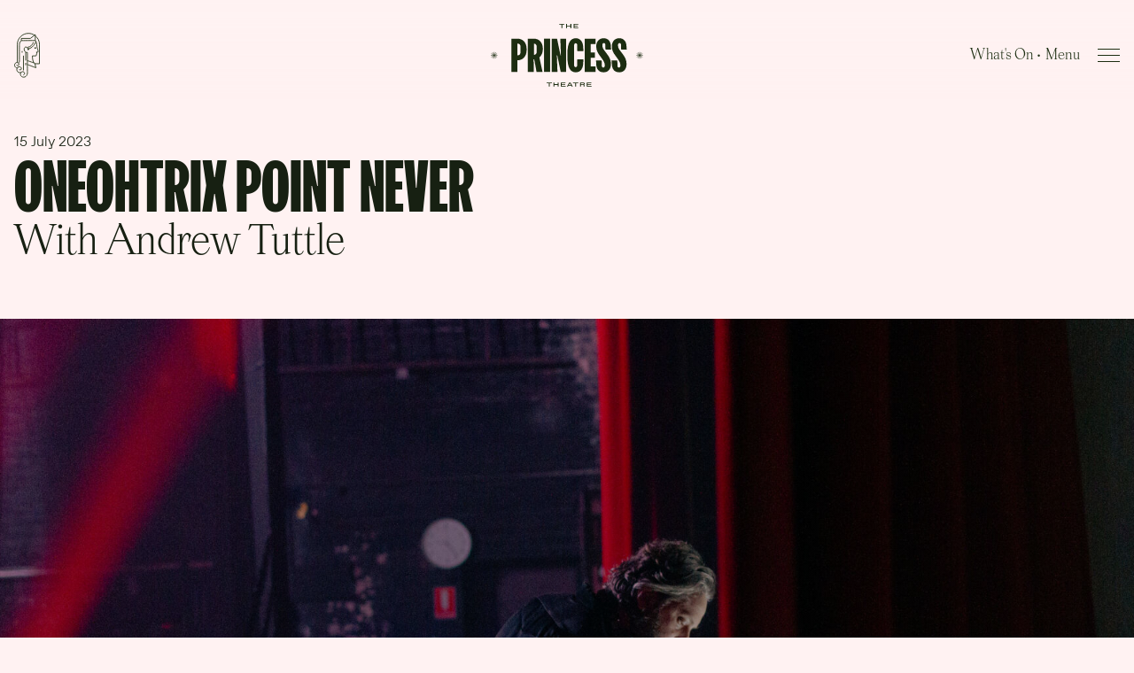

--- FILE ---
content_type: text/html; charset=UTF-8
request_url: https://theprincesstheatre.com.au/gig-galleries/oneohtrix-point-never
body_size: 13614
content:
<!DOCTYPE html>
<html lang="en">

<head>
	<meta charset="utf-8"/><title>Oneohtrix Point Never - Gig Galleries - Princess Theatre</title><meta http-equiv="X-UA-Compatible" content="IE=edge"/><meta name="apple-mobile-web-app-title" content="Princess Theatre"/><meta name="viewport" content="width=device-width, initial-scale=1, shrink-to-fit=no"/><meta name="google-site-verification" content="kG3vnQzm3KPeDgIvS927wLaYc-kfiiI_iieJx_bxApk"/><meta name="revisit-after" content="1 day"/><meta name="robots" content="all"/><meta property="og:title" content="Oneohtrix Point Never - Princess Theatre"/><meta property="og:site_name" content="Princess Theatre"/><meta property="og:type" content="website"/><meta property="og:url" content="https://theprincesstheatre.com.au/gig-galleries/oneohtrix-point-never"/><meta property="og:image" content="https://theprincesstheatre.com.au/assets/images/princess-share-image.jpg"/><link rel="apple-touch-icon" sizes="180x180" href="https://d3dc11e73h50or.cloudfront.net/assets/favicon/princess/apple-touch-icon.png">
<link rel="icon" type="image/png" sizes="32x32" href="https://d3dc11e73h50or.cloudfront.net/assets/favicon/princess/favicon-32x32.png">
<link rel="icon" type="image/png" sizes="16x16" href="https://d3dc11e73h50or.cloudfront.net/assets/favicon/princess/favicon-16x16.png">
<link rel="manifest" href="/assets/favicon/princess/site.webmanifest">
<link rel="mask-icon" href="https://d3dc11e73h50or.cloudfront.net/assets/favicon/princess/safari-pinned-tab.svg" color="#ff2d4a">
<link rel="shortcut icon" href="https://d3dc11e73h50or.cloudfront.net/assets/favicon/princess/favicon.ico">
<meta name="apple-mobile-web-app-title" content="Princess Theatre" />
<meta name="application-name" content="Princess Theatre" />
<meta name="msapplication-TileColor" content="#000000">
<meta name="msapplication-config" content="/assets/favicon/princess/browserconfig.xml">
<meta name="theme-color" content="#000000"><link rel="stylesheet" href="/dist/princess_styles.css?1750140962"/><!-- For Bambrick -->
<meta name="google-site-verification" content="1QgZyN48WcOAuyxjOJrn7E4o4UVZKxpi6Bb1u8ZAJ1Y" />
<meta name="facebook-domain-verification" content="bk4p9uurpadokxeakgu4miik5y1qr3" />



<!-- Global site tag (gtag.js) - Google Analytics -->
<script async src="https://www.googletagmanager.com/gtag/js?id=G-LMNTNBHRKW"></script>
<script>
  window.dataLayer = window.dataLayer || [];
  function gtag(){dataLayer.push(arguments);}
  gtag('js', new Date());

  gtag('config', 'G-LMNTNBHRKW');
</script>



<!-- Facebook Pixel Code -->
<script>
!function(f,b,e,v,n,t,s)
{if(f.fbq)return;n=f.fbq=function(){n.callMethod?
n.callMethod.apply(n,arguments):n.queue.push(arguments)};
if(!f._fbq)f._fbq=n;n.push=n;n.loaded=!0;n.version='2.0';
n.queue=[];t=b.createElement(e);t.async=!0;
t.src=v;s=b.getElementsByTagName(e)[0];
s.parentNode.insertBefore(t,s)}(window,document,'script',
'https://connect.facebook.net/en_US/fbevents.js');
 fbq('init', '1564717083981305'); 
fbq('track', 'PageView');
</script>
<noscript>
 <img height="1" width="1" 
src="https://www.facebook.com/tr?id=1564717083981305&ev=PageView
&noscript=1"/>
</noscript>
<!-- End Facebook Pixel Code -->



<!-- Google tag (gtag.js) -->
<script async src="https://www.googletagmanager.com/gtag/js?id=AW-706523894"></script>
<script>
  window.dataLayer = window.dataLayer || [];
  function gtag(){dataLayer.push(arguments);}
  gtag('js', new Date());

  gtag('config', 'AW-706523894');
</script>



<!-- Google Tag Manager - Added 2025-11-12 -->
<script>(function(w,d,s,l,i){w[l]=w[l]||[];w[l].push({'gtm.start':
new Date().getTime(),event:'gtm.js'});var f=d.getElementsByTagName(s)[0],
j=d.createElement(s),dl=l!='dataLayer'?'&l='+l:'';j.async=true;j.src=
'https://www.googletagmanager.com/gtm.js?id='+i+dl;f.parentNode.insertBefore(j,f);
})(window,document,'script','dataLayer','GTM-WTPT9ZJ4');</script>
<!-- End Google Tag Manager -->
<!-- Google Tag Manager (noscript) -->
<noscript><iframe src="https://www.googletagmanager.com/ns.html?id=GTM-WTPT9ZJ4"
height="0" width="0" style="display:none;visibility:hidden"></iframe></noscript>
<!-- End Google Tag Manager (noscript) -->


</head>

<body class="force-logo-hidden debug page-theme-light" data-page-theme="" data-background-scroll-offset="0" data-color="">
	
<header class="header">
	<div class="header-inner">
		<a href="/" class="logo-title">
			<svg width="49" height="85" viewBox="0 0 132 230" fill="none" xmlns="http://www.w3.org/2000/svg">
<path class="princess-logo-stroke" d="M47.7298 215.618C51.9851 215.051 54.822 209.094 52.8362 204.555C50.5667 199.165 43.4744 197.179 38.6517 200.016C34.3964 202.569 32.1269 207.391 32.1269 212.214C31.8432 217.888 35.8149 222.427 40.0702 224.98C43.7581 227.25 53.4035 228.952 59.361 223.845C65.3184 218.739 68.7227 211.93 68.1553 200.867C67.8717 198.881 68.1553 102.994 68.1553 100.441C59.361 102.427 51.134 92.7814 51.4177 83.7033C51.7014 76.0438 54.822 73.2069 58.7936 72.3558C62.7653 71.5047 65.3184 73.2069 67.3043 75.4764C70.1412 78.8806 70.9922 83.4197 72.127 87.675L75.8149 80.0154" stroke="#D2CEC7" stroke-width="3.97305" stroke-miterlimit="10"/>
<path class="princess-logo-stroke" d="M111.559 43.9854C109.857 51.6449 93.4034 81.1485 70.4246 81.1485" stroke="#D2CEC7" stroke-width="3.97305" stroke-miterlimit="10"/>
<path class="princess-logo-stroke" d="M113.546 76.6117L104.468 76.328L108.44 80.016V76.6117" stroke="#D2CEC7" stroke-width="3.97305" stroke-miterlimit="10"/>
<path class="princess-logo-stroke" d="M69.0061 73.4891C82.0557 72.638 96.8075 59.8721 98.226 47.3898" stroke="#D2CEC7" stroke-width="3.97305" stroke-miterlimit="10"/>
<path class="princess-logo-stroke" d="M36.0988 39.1636C41.2052 39.1636 97.6591 38.5962 109.007 38.5962" stroke="#D2CEC7" stroke-width="3.97305" stroke-miterlimit="10"/>
<path class="princess-logo-stroke" d="M108.441 38.5955C108.441 32.3544 108.441 8.52454 108.441 8.52454L83.1923 28.099H36.6674V38.5955" stroke="#D2CEC7" stroke-width="3.97305" stroke-miterlimit="10"/>
<path class="princess-logo-stroke" d="M36.6658 39.1639C29.8573 43.9866 27.0204 54.7668 27.0204 60.1569C27.0204 62.4264 26.7367 131.363 27.0204 145.263C27.5878 148.668 25.3182 152.356 21.914 153.774" stroke="#D2CEC7" stroke-width="3.97305" stroke-miterlimit="10"/>
<path class="princess-logo-stroke" d="M11.9857 164.837C13.6878 167.958 18.5105 168.809 21.3474 166.823C24.1843 164.837 25.319 160.582 23.9006 157.178C22.4821 153.773 19.0779 151.788 15.3899 151.504C11.702 151.22 8.29773 153.206 5.74454 155.759C2.34028 159.731 0.921835 165.405 2.90765 170.227C4.89347 175.05 9.1488 179.022 14.2552 179.589C14.2552 179.589 14.8226 179.873 16.241 179.589" stroke="#D2CEC7" stroke-width="3.97305" stroke-miterlimit="10"/>
<path class="princess-logo-stroke" d="M67.8714 141.859C70.7083 143.278 105.602 155.193 105.602 155.193L111.843 178.739C111.843 178.739 69.8572 163.136 68.4388 162.285" stroke="#D2CEC7" stroke-width="3.97305" stroke-miterlimit="10"/>
<path class="princess-logo-stroke" d="M40.9213 93.0626V101.006" stroke="#D2CEC7" stroke-width="3.97305" stroke-miterlimit="10"/>
<path class="princess-logo-stroke" d="M27.0216 186.115C26.7379 188.385 28.7237 190.371 30.9932 190.371C33.2627 190.371 35.2485 188.668 36.0996 186.683C37.8017 183.278 36.6669 178.739 33.8301 176.186C30.9932 173.633 26.7379 172.782 23.0499 174.2C19.362 175.335 16.5251 178.456 14.8229 181.86C12.2697 187.817 13.6882 194.91 18.2272 199.449C22.7662 203.988 30.1421 205.122 35.8159 202.569" stroke="#D2CEC7" stroke-width="3.97305" stroke-miterlimit="10"/>
<path class="princess-logo-stroke" d="M47.7312 116.612V192.357" stroke="#D2CEC7" stroke-width="3.97305" stroke-miterlimit="10"/>
<path class="princess-logo-stroke" d="M59.3609 99.0226V141.86" stroke="#D2CEC7" stroke-width="3.97305" stroke-miterlimit="10"/>
<path class="princess-logo-stroke" d="M59.3609 153.773V165.688" stroke="#D2CEC7" stroke-width="3.97305" stroke-miterlimit="10"/>
<path class="princess-logo-stroke" d="M108.44 14.4845C121.489 24.981 130 40.8675 130 59.0236V158.031H106.17" stroke="#D2CEC7" stroke-width="3.97305" stroke-miterlimit="10"/>
<path class="princess-logo-stroke" d="M16.2415 151.787V59.0214C16.2415 27.532 41.7735 2 73.2629 2C84.8941 2 95.958 5.40424 105.036 11.6454" stroke="#D2CEC7" stroke-width="3.97305" stroke-miterlimit="10"/>
<path class="princess-logo-stroke" d="M109.007 38.88C114.681 48.5254 115.816 55.3339 116.95 68.951C117.234 70.9368 117.518 72.6389 118.085 74.6247C120.355 81.7169 124.894 97.6035 122.624 97.8872C119.787 98.1709 114.681 98.1709 114.681 98.1709L117.234 104.979L114.681 106.965V113.206C114.681 115.76 112.695 117.745 110.142 117.745C105.035 117.745 97.0921 118.029 93.6879 117.745C93.4042 132.781 95.39 139.873 100.78 153.774" stroke="#D2CEC7" stroke-width="3.97305" stroke-miterlimit="10"/>
</svg>
		</a>
		<a href="/" class="logo-text-title">
			<svg width="172" height="71" viewBox="0 0 172 71" fill="none" xmlns="http://www.w3.org/2000/svg">
<path d="M168.03 31.6923V39.2688" class="princess-logo-stroke" stroke="currentColor" stroke-width="0.481225"/>
<path d="M171.818 35.4808L164.242 35.4808" class="princess-logo-stroke" stroke="currentColor" stroke-width="0.481225"/>
<path d="M169.924 32.1993L166.136 38.7609" class="princess-logo-stroke" stroke="currentColor" stroke-width="0.481225"/>
<path d="M171.311 37.3741L164.749 33.5859" class="princess-logo-stroke" stroke="currentColor" stroke-width="0.481225"/>
<path d="M171.311 33.5867L164.749 37.375" class="princess-logo-stroke" stroke="currentColor" stroke-width="0.481225"/>
<path d="M169.924 38.7604L166.136 32.1989" class="princess-logo-stroke" stroke="currentColor" stroke-width="0.481225"/>
<path d="M3.78796 31.6923V39.2688" class="princess-logo-stroke" stroke="currentColor" stroke-width="0.481225"/>
<path d="M7.57666 35.4808L8.04067e-05 35.4808" class="princess-logo-stroke" stroke="currentColor" stroke-width="0.481225"/>
<path d="M5.68225 32.1993L1.89396 38.7609" class="princess-logo-stroke" stroke="currentColor" stroke-width="0.481225"/>
<path d="M7.06897 37.3741L0.507459 33.5859" class="princess-logo-stroke" stroke="currentColor" stroke-width="0.481225"/>
<path d="M7.06897 33.5867L0.507459 37.375" class="princess-logo-stroke" stroke="currentColor" stroke-width="0.481225"/>
<path d="M5.68225 38.7604L1.89396 32.1989" class="princess-logo-stroke" stroke="currentColor" stroke-width="0.481225"/>
<path d="M23.2141 16.6649V54.1912H30.1098V41.057C35.6263 41.057 40.4533 37.3044 40.4533 29.33V28.3919C40.4533 20.4175 35.6263 16.6649 30.0178 16.6649H23.2141ZM30.1098 22.2938H30.5695C32.4083 22.2938 33.5576 23.3727 33.5576 26.0465V31.6754C33.5576 34.3492 32.4083 35.4281 30.5695 35.4281H30.1098V22.2938Z" fill="currentColor" class="princess-logo-fill"/>
<path d="M41.7327 16.6649V54.1912H48.6284L48.3066 39.9312H48.9961L51.6165 54.1912H58.2823V53.7221L54.8345 37.9142C57.3629 35.3811 58.742 32.7543 58.742 28.0635C58.742 20.7928 54.3288 16.6649 48.5364 16.6649H41.7327ZM48.6284 22.2938H48.8582C50.4672 22.2938 51.8464 23.5603 51.8464 26.0465V31.2063C51.8464 33.6925 50.4672 34.959 48.8582 34.959H48.6284V22.2938Z" fill="currentColor" class="princess-logo-fill"/>
<path d="M60.0538 16.6649V54.1912H66.9495V16.6649H60.0538Z" fill="currentColor" class="princess-logo-fill" />
<path d="M68.7946 16.6649V54.1912H75.2305L74.541 35.4281H75.0007L78.9082 54.1912H84.8845V16.6649H78.4485L79.1381 35.4281H78.6784L74.7708 16.6649H68.7946Z" fill="currentColor" class="princess-logo-fill"/>
<path d="M86.4448 34.0208V36.8353C86.4448 49.735 89.9386 54.6603 95.9148 54.6603C101.431 54.6603 104.373 50.204 104.373 43.1679C104.373 42.089 104.373 41.1977 104.603 40.3534V39.8843H97.7077C97.5698 40.3534 97.4778 41.057 97.4778 41.9952V46.639C97.4778 47.9525 96.9262 48.7968 95.8229 48.7968C94.7196 48.7968 94.03 47.9525 94.03 46.4045V24.2171C94.03 22.6691 94.7196 21.8248 95.8229 21.8248C96.9262 21.8248 97.4778 22.6691 97.4778 23.9825V28.6264C97.4778 29.5646 97.5698 30.2682 97.7077 30.7373H104.603V30.2682C104.419 29.5177 104.373 28.5326 104.373 27.6882C104.373 20.6521 101.431 16.1958 95.9148 16.1958C89.9386 16.1958 86.4448 21.1211 86.4448 34.0208Z" fill="currentColor" class="princess-logo-fill"/>
<path d="M105.881 16.6649V54.1912H118.293V48.0932H112.777V38.2425H117.604V32.1445H112.777V22.7629H118.293V16.6649H105.881Z" fill="currentColor" class="princess-logo-fill"/>
<path d="M118.677 41.2915V41.7606C118.906 42.4642 118.952 43.2617 118.952 44.3875C118.952 50.9546 121.803 54.6603 127.411 54.6603C132.422 54.6603 135.594 51.0015 135.594 45.2787C135.594 40.6817 133.893 37.4451 130.721 33.3641L129.342 31.5816C127.319 28.9548 125.894 26.9846 125.894 24.2171C125.894 22.3407 126.676 21.5902 127.687 21.5902C128.652 21.5902 129.342 22.3407 129.342 23.8418V26.9846C129.342 27.8759 129.434 28.5795 129.618 29.0955H135.824V28.6264C135.594 27.8759 135.548 27.0315 135.548 25.9057C135.548 19.9484 132.652 16.1958 127.365 16.1958C122.17 16.1958 118.998 19.9484 118.998 25.3428C118.998 29.4707 120.286 32.2383 123.412 36.4131L124.745 38.1956C126.768 40.9163 128.698 43.6838 128.698 46.686C128.698 48.3277 128.055 49.2659 126.951 49.2659C125.894 49.2659 125.25 48.3277 125.25 46.8736V43.4024C125.25 42.605 125.204 41.7606 124.975 41.2915H118.677Z" fill="currentColor" class="princess-logo-fill"/>
<path d="M136.306 41.2915V41.7606C136.536 42.4642 136.582 43.2617 136.582 44.3875C136.582 50.9546 139.432 54.6603 145.041 54.6603C150.052 54.6603 153.224 51.0015 153.224 45.2787C153.224 40.6817 151.523 37.4451 148.351 33.3641L146.972 31.5816C144.949 28.9548 143.524 26.9846 143.524 24.2171C143.524 22.3407 144.305 21.5902 145.317 21.5902C146.282 21.5902 146.972 22.3407 146.972 23.8418V26.9846C146.972 27.8759 147.064 28.5795 147.247 29.0955H153.454V28.6264C153.224 27.8759 153.178 27.0315 153.178 25.9057C153.178 19.9484 150.282 16.1958 144.995 16.1958C139.8 16.1958 136.628 19.9484 136.628 25.3428C136.628 29.4707 137.915 32.2383 141.041 36.4131L142.375 38.1956C144.397 40.9163 146.328 43.6838 146.328 46.686C146.328 48.3277 145.684 49.2659 144.581 49.2659C143.524 49.2659 142.88 48.3277 142.88 46.8736V43.4024C142.88 42.605 142.834 41.7606 142.604 41.2915H136.306Z" fill="currentColor" class="princess-logo-fill"/>
<path d="M79.6346 0.836696H77.1993V0H83.109V0.836696H80.6737V4.72371H79.6346V0.836696Z" fill="currentColor" class="princess-logo-fill"/>
<path d="M85.0523 0H86.0878V1.92374H89.8621V0H90.9012V4.72371H89.8621V2.76044H86.0878V4.72371H85.0523V0Z" fill="currentColor" class="princess-logo-fill"/>
<path d="M98.7934 3.88701V4.72371H93.3765V0H98.722V0.836696H94.4121V1.87763H98.2828V2.71432H94.4121V3.88701H98.7934Z" fill="currentColor" class="princess-logo-fill"/>
<path d="M65.4385 66.9687H63.0284V66.132H68.8768V66.9687H66.4668V70.8557H65.4385V66.9687Z" fill="currentColor" class="princess-logo-fill"/>
<path d="M70.7999 66.132H71.8247V68.0557H75.5598V66.132H76.5882V70.8557H75.5598V68.8924H71.8247V70.8557H70.7999V66.132Z" fill="currentColor" class="princess-logo-fill"/>
<path d="M84.3985 70.019V70.8557H79.0378V66.132H84.3278V66.9687H80.0626V68.0096H83.8932V68.8463H80.0626V70.019H84.3985Z" fill="currentColor" class="princess-logo-fill"/>
<path d="M90.8271 69.7489H87.6149L86.9788 70.8557H85.8445L88.5938 66.132H89.8836L92.6328 70.8557H91.4596L90.8271 69.7489ZM90.3465 68.9122L89.2192 66.9456L88.092 68.9122H90.3465Z" fill="currentColor" class="princess-logo-fill"/>
<path d="M95.2803 66.9687H92.8703V66.132H98.7187V66.9687H96.3087V70.8557H95.2803V66.9687Z" fill="currentColor" class="princess-logo-fill"/>
<path d="M105.041 68.5893C105.331 68.5915 105.541 68.6497 105.67 68.7639C105.8 68.8781 105.865 69.0516 105.865 69.2844V70.8557H104.836V69.5479C104.836 69.4249 104.819 69.3294 104.783 69.2613C104.748 69.1933 104.691 69.1449 104.614 69.1164C104.536 69.0878 104.43 69.0736 104.296 69.0736H101.667V70.8557H100.642V66.132H104.186C104.539 66.132 104.853 66.188 105.126 66.3C105.399 66.412 105.611 66.5668 105.762 66.7644C105.913 66.9621 105.988 67.1861 105.988 67.4364C105.988 67.6253 105.947 67.7988 105.865 67.9569C105.782 68.115 105.669 68.2489 105.525 68.3588C105.382 68.4664 105.22 68.5432 105.041 68.5893ZM104.048 68.2369C104.329 68.2369 104.548 68.1798 104.706 68.0656C104.866 67.9492 104.946 67.7933 104.946 67.5978C104.946 67.3958 104.867 67.241 104.709 67.1334C104.554 67.0236 104.333 66.9687 104.048 66.9687H101.667V68.2369H104.048Z" fill="currentColor" class="princess-logo-fill"/>
<path d="M113.64 70.019V70.8557H108.279V66.132H113.569V66.9687H109.304V68.0096H113.134V68.8463H109.304V70.019H113.64Z" fill="currentColor" class="princess-logo-fill"/>
</svg>
		</a>
		<div class="header-menu">
			<nav class="header-nav">
				<ul class="flex align-items-center">
					
							<li class="hide-xsmall align-self-baseline">
								<a href="/events" class="header-item">What&#039;s On • </a>							</li>
										<li>
						<a class="header-menu-button" data-menu-toggle>
							<div>Menu</div>							<svg width="25" height="16" viewBox="0 0 25 16" xmlns="http://www.w3.org/2000/svg">
<line y1="0.513672" x2="25" y2="0.513672" class="princess-stroke" stroke="currentColor"/>
<line y1="7.51367" x2="25" y2="7.51367" class="princess-stroke" stroke="currentColor"/>
<line y1="14.5137" x2="25" y2="14.5137" class="princess-stroke" stroke="currentColor"/>
</svg>
						</a>
					</li>
				</ul>
			</nav>
		</div>
	</div>
	<div class="header-offset"></div>
</header><nav class="menu" data-navigation>

	<div class="header">
		<div class="header-inner">
			<a href="/" class="logo-title">
				<svg width="49" height="85" viewBox="0 0 132 230" fill="none" xmlns="http://www.w3.org/2000/svg">
<path class="princess-logo-stroke" d="M47.7298 215.618C51.9851 215.051 54.822 209.094 52.8362 204.555C50.5667 199.165 43.4744 197.179 38.6517 200.016C34.3964 202.569 32.1269 207.391 32.1269 212.214C31.8432 217.888 35.8149 222.427 40.0702 224.98C43.7581 227.25 53.4035 228.952 59.361 223.845C65.3184 218.739 68.7227 211.93 68.1553 200.867C67.8717 198.881 68.1553 102.994 68.1553 100.441C59.361 102.427 51.134 92.7814 51.4177 83.7033C51.7014 76.0438 54.822 73.2069 58.7936 72.3558C62.7653 71.5047 65.3184 73.2069 67.3043 75.4764C70.1412 78.8806 70.9922 83.4197 72.127 87.675L75.8149 80.0154" stroke="#D2CEC7" stroke-width="3.97305" stroke-miterlimit="10"/>
<path class="princess-logo-stroke" d="M111.559 43.9854C109.857 51.6449 93.4034 81.1485 70.4246 81.1485" stroke="#D2CEC7" stroke-width="3.97305" stroke-miterlimit="10"/>
<path class="princess-logo-stroke" d="M113.546 76.6117L104.468 76.328L108.44 80.016V76.6117" stroke="#D2CEC7" stroke-width="3.97305" stroke-miterlimit="10"/>
<path class="princess-logo-stroke" d="M69.0061 73.4891C82.0557 72.638 96.8075 59.8721 98.226 47.3898" stroke="#D2CEC7" stroke-width="3.97305" stroke-miterlimit="10"/>
<path class="princess-logo-stroke" d="M36.0988 39.1636C41.2052 39.1636 97.6591 38.5962 109.007 38.5962" stroke="#D2CEC7" stroke-width="3.97305" stroke-miterlimit="10"/>
<path class="princess-logo-stroke" d="M108.441 38.5955C108.441 32.3544 108.441 8.52454 108.441 8.52454L83.1923 28.099H36.6674V38.5955" stroke="#D2CEC7" stroke-width="3.97305" stroke-miterlimit="10"/>
<path class="princess-logo-stroke" d="M36.6658 39.1639C29.8573 43.9866 27.0204 54.7668 27.0204 60.1569C27.0204 62.4264 26.7367 131.363 27.0204 145.263C27.5878 148.668 25.3182 152.356 21.914 153.774" stroke="#D2CEC7" stroke-width="3.97305" stroke-miterlimit="10"/>
<path class="princess-logo-stroke" d="M11.9857 164.837C13.6878 167.958 18.5105 168.809 21.3474 166.823C24.1843 164.837 25.319 160.582 23.9006 157.178C22.4821 153.773 19.0779 151.788 15.3899 151.504C11.702 151.22 8.29773 153.206 5.74454 155.759C2.34028 159.731 0.921835 165.405 2.90765 170.227C4.89347 175.05 9.1488 179.022 14.2552 179.589C14.2552 179.589 14.8226 179.873 16.241 179.589" stroke="#D2CEC7" stroke-width="3.97305" stroke-miterlimit="10"/>
<path class="princess-logo-stroke" d="M67.8714 141.859C70.7083 143.278 105.602 155.193 105.602 155.193L111.843 178.739C111.843 178.739 69.8572 163.136 68.4388 162.285" stroke="#D2CEC7" stroke-width="3.97305" stroke-miterlimit="10"/>
<path class="princess-logo-stroke" d="M40.9213 93.0626V101.006" stroke="#D2CEC7" stroke-width="3.97305" stroke-miterlimit="10"/>
<path class="princess-logo-stroke" d="M27.0216 186.115C26.7379 188.385 28.7237 190.371 30.9932 190.371C33.2627 190.371 35.2485 188.668 36.0996 186.683C37.8017 183.278 36.6669 178.739 33.8301 176.186C30.9932 173.633 26.7379 172.782 23.0499 174.2C19.362 175.335 16.5251 178.456 14.8229 181.86C12.2697 187.817 13.6882 194.91 18.2272 199.449C22.7662 203.988 30.1421 205.122 35.8159 202.569" stroke="#D2CEC7" stroke-width="3.97305" stroke-miterlimit="10"/>
<path class="princess-logo-stroke" d="M47.7312 116.612V192.357" stroke="#D2CEC7" stroke-width="3.97305" stroke-miterlimit="10"/>
<path class="princess-logo-stroke" d="M59.3609 99.0226V141.86" stroke="#D2CEC7" stroke-width="3.97305" stroke-miterlimit="10"/>
<path class="princess-logo-stroke" d="M59.3609 153.773V165.688" stroke="#D2CEC7" stroke-width="3.97305" stroke-miterlimit="10"/>
<path class="princess-logo-stroke" d="M108.44 14.4845C121.489 24.981 130 40.8675 130 59.0236V158.031H106.17" stroke="#D2CEC7" stroke-width="3.97305" stroke-miterlimit="10"/>
<path class="princess-logo-stroke" d="M16.2415 151.787V59.0214C16.2415 27.532 41.7735 2 73.2629 2C84.8941 2 95.958 5.40424 105.036 11.6454" stroke="#D2CEC7" stroke-width="3.97305" stroke-miterlimit="10"/>
<path class="princess-logo-stroke" d="M109.007 38.88C114.681 48.5254 115.816 55.3339 116.95 68.951C117.234 70.9368 117.518 72.6389 118.085 74.6247C120.355 81.7169 124.894 97.6035 122.624 97.8872C119.787 98.1709 114.681 98.1709 114.681 98.1709L117.234 104.979L114.681 106.965V113.206C114.681 115.76 112.695 117.745 110.142 117.745C105.035 117.745 97.0921 118.029 93.6879 117.745C93.4042 132.781 95.39 139.873 100.78 153.774" stroke="#D2CEC7" stroke-width="3.97305" stroke-miterlimit="10"/>
</svg>
			</a>
			<a href="/" class="logo-text-title">
				<svg width="172" height="71" viewBox="0 0 172 71" fill="none" xmlns="http://www.w3.org/2000/svg">
<path d="M168.03 31.6923V39.2688" class="princess-logo-stroke" stroke="currentColor" stroke-width="0.481225"/>
<path d="M171.818 35.4808L164.242 35.4808" class="princess-logo-stroke" stroke="currentColor" stroke-width="0.481225"/>
<path d="M169.924 32.1993L166.136 38.7609" class="princess-logo-stroke" stroke="currentColor" stroke-width="0.481225"/>
<path d="M171.311 37.3741L164.749 33.5859" class="princess-logo-stroke" stroke="currentColor" stroke-width="0.481225"/>
<path d="M171.311 33.5867L164.749 37.375" class="princess-logo-stroke" stroke="currentColor" stroke-width="0.481225"/>
<path d="M169.924 38.7604L166.136 32.1989" class="princess-logo-stroke" stroke="currentColor" stroke-width="0.481225"/>
<path d="M3.78796 31.6923V39.2688" class="princess-logo-stroke" stroke="currentColor" stroke-width="0.481225"/>
<path d="M7.57666 35.4808L8.04067e-05 35.4808" class="princess-logo-stroke" stroke="currentColor" stroke-width="0.481225"/>
<path d="M5.68225 32.1993L1.89396 38.7609" class="princess-logo-stroke" stroke="currentColor" stroke-width="0.481225"/>
<path d="M7.06897 37.3741L0.507459 33.5859" class="princess-logo-stroke" stroke="currentColor" stroke-width="0.481225"/>
<path d="M7.06897 33.5867L0.507459 37.375" class="princess-logo-stroke" stroke="currentColor" stroke-width="0.481225"/>
<path d="M5.68225 38.7604L1.89396 32.1989" class="princess-logo-stroke" stroke="currentColor" stroke-width="0.481225"/>
<path d="M23.2141 16.6649V54.1912H30.1098V41.057C35.6263 41.057 40.4533 37.3044 40.4533 29.33V28.3919C40.4533 20.4175 35.6263 16.6649 30.0178 16.6649H23.2141ZM30.1098 22.2938H30.5695C32.4083 22.2938 33.5576 23.3727 33.5576 26.0465V31.6754C33.5576 34.3492 32.4083 35.4281 30.5695 35.4281H30.1098V22.2938Z" fill="currentColor" class="princess-logo-fill"/>
<path d="M41.7327 16.6649V54.1912H48.6284L48.3066 39.9312H48.9961L51.6165 54.1912H58.2823V53.7221L54.8345 37.9142C57.3629 35.3811 58.742 32.7543 58.742 28.0635C58.742 20.7928 54.3288 16.6649 48.5364 16.6649H41.7327ZM48.6284 22.2938H48.8582C50.4672 22.2938 51.8464 23.5603 51.8464 26.0465V31.2063C51.8464 33.6925 50.4672 34.959 48.8582 34.959H48.6284V22.2938Z" fill="currentColor" class="princess-logo-fill"/>
<path d="M60.0538 16.6649V54.1912H66.9495V16.6649H60.0538Z" fill="currentColor" class="princess-logo-fill" />
<path d="M68.7946 16.6649V54.1912H75.2305L74.541 35.4281H75.0007L78.9082 54.1912H84.8845V16.6649H78.4485L79.1381 35.4281H78.6784L74.7708 16.6649H68.7946Z" fill="currentColor" class="princess-logo-fill"/>
<path d="M86.4448 34.0208V36.8353C86.4448 49.735 89.9386 54.6603 95.9148 54.6603C101.431 54.6603 104.373 50.204 104.373 43.1679C104.373 42.089 104.373 41.1977 104.603 40.3534V39.8843H97.7077C97.5698 40.3534 97.4778 41.057 97.4778 41.9952V46.639C97.4778 47.9525 96.9262 48.7968 95.8229 48.7968C94.7196 48.7968 94.03 47.9525 94.03 46.4045V24.2171C94.03 22.6691 94.7196 21.8248 95.8229 21.8248C96.9262 21.8248 97.4778 22.6691 97.4778 23.9825V28.6264C97.4778 29.5646 97.5698 30.2682 97.7077 30.7373H104.603V30.2682C104.419 29.5177 104.373 28.5326 104.373 27.6882C104.373 20.6521 101.431 16.1958 95.9148 16.1958C89.9386 16.1958 86.4448 21.1211 86.4448 34.0208Z" fill="currentColor" class="princess-logo-fill"/>
<path d="M105.881 16.6649V54.1912H118.293V48.0932H112.777V38.2425H117.604V32.1445H112.777V22.7629H118.293V16.6649H105.881Z" fill="currentColor" class="princess-logo-fill"/>
<path d="M118.677 41.2915V41.7606C118.906 42.4642 118.952 43.2617 118.952 44.3875C118.952 50.9546 121.803 54.6603 127.411 54.6603C132.422 54.6603 135.594 51.0015 135.594 45.2787C135.594 40.6817 133.893 37.4451 130.721 33.3641L129.342 31.5816C127.319 28.9548 125.894 26.9846 125.894 24.2171C125.894 22.3407 126.676 21.5902 127.687 21.5902C128.652 21.5902 129.342 22.3407 129.342 23.8418V26.9846C129.342 27.8759 129.434 28.5795 129.618 29.0955H135.824V28.6264C135.594 27.8759 135.548 27.0315 135.548 25.9057C135.548 19.9484 132.652 16.1958 127.365 16.1958C122.17 16.1958 118.998 19.9484 118.998 25.3428C118.998 29.4707 120.286 32.2383 123.412 36.4131L124.745 38.1956C126.768 40.9163 128.698 43.6838 128.698 46.686C128.698 48.3277 128.055 49.2659 126.951 49.2659C125.894 49.2659 125.25 48.3277 125.25 46.8736V43.4024C125.25 42.605 125.204 41.7606 124.975 41.2915H118.677Z" fill="currentColor" class="princess-logo-fill"/>
<path d="M136.306 41.2915V41.7606C136.536 42.4642 136.582 43.2617 136.582 44.3875C136.582 50.9546 139.432 54.6603 145.041 54.6603C150.052 54.6603 153.224 51.0015 153.224 45.2787C153.224 40.6817 151.523 37.4451 148.351 33.3641L146.972 31.5816C144.949 28.9548 143.524 26.9846 143.524 24.2171C143.524 22.3407 144.305 21.5902 145.317 21.5902C146.282 21.5902 146.972 22.3407 146.972 23.8418V26.9846C146.972 27.8759 147.064 28.5795 147.247 29.0955H153.454V28.6264C153.224 27.8759 153.178 27.0315 153.178 25.9057C153.178 19.9484 150.282 16.1958 144.995 16.1958C139.8 16.1958 136.628 19.9484 136.628 25.3428C136.628 29.4707 137.915 32.2383 141.041 36.4131L142.375 38.1956C144.397 40.9163 146.328 43.6838 146.328 46.686C146.328 48.3277 145.684 49.2659 144.581 49.2659C143.524 49.2659 142.88 48.3277 142.88 46.8736V43.4024C142.88 42.605 142.834 41.7606 142.604 41.2915H136.306Z" fill="currentColor" class="princess-logo-fill"/>
<path d="M79.6346 0.836696H77.1993V0H83.109V0.836696H80.6737V4.72371H79.6346V0.836696Z" fill="currentColor" class="princess-logo-fill"/>
<path d="M85.0523 0H86.0878V1.92374H89.8621V0H90.9012V4.72371H89.8621V2.76044H86.0878V4.72371H85.0523V0Z" fill="currentColor" class="princess-logo-fill"/>
<path d="M98.7934 3.88701V4.72371H93.3765V0H98.722V0.836696H94.4121V1.87763H98.2828V2.71432H94.4121V3.88701H98.7934Z" fill="currentColor" class="princess-logo-fill"/>
<path d="M65.4385 66.9687H63.0284V66.132H68.8768V66.9687H66.4668V70.8557H65.4385V66.9687Z" fill="currentColor" class="princess-logo-fill"/>
<path d="M70.7999 66.132H71.8247V68.0557H75.5598V66.132H76.5882V70.8557H75.5598V68.8924H71.8247V70.8557H70.7999V66.132Z" fill="currentColor" class="princess-logo-fill"/>
<path d="M84.3985 70.019V70.8557H79.0378V66.132H84.3278V66.9687H80.0626V68.0096H83.8932V68.8463H80.0626V70.019H84.3985Z" fill="currentColor" class="princess-logo-fill"/>
<path d="M90.8271 69.7489H87.6149L86.9788 70.8557H85.8445L88.5938 66.132H89.8836L92.6328 70.8557H91.4596L90.8271 69.7489ZM90.3465 68.9122L89.2192 66.9456L88.092 68.9122H90.3465Z" fill="currentColor" class="princess-logo-fill"/>
<path d="M95.2803 66.9687H92.8703V66.132H98.7187V66.9687H96.3087V70.8557H95.2803V66.9687Z" fill="currentColor" class="princess-logo-fill"/>
<path d="M105.041 68.5893C105.331 68.5915 105.541 68.6497 105.67 68.7639C105.8 68.8781 105.865 69.0516 105.865 69.2844V70.8557H104.836V69.5479C104.836 69.4249 104.819 69.3294 104.783 69.2613C104.748 69.1933 104.691 69.1449 104.614 69.1164C104.536 69.0878 104.43 69.0736 104.296 69.0736H101.667V70.8557H100.642V66.132H104.186C104.539 66.132 104.853 66.188 105.126 66.3C105.399 66.412 105.611 66.5668 105.762 66.7644C105.913 66.9621 105.988 67.1861 105.988 67.4364C105.988 67.6253 105.947 67.7988 105.865 67.9569C105.782 68.115 105.669 68.2489 105.525 68.3588C105.382 68.4664 105.22 68.5432 105.041 68.5893ZM104.048 68.2369C104.329 68.2369 104.548 68.1798 104.706 68.0656C104.866 67.9492 104.946 67.7933 104.946 67.5978C104.946 67.3958 104.867 67.241 104.709 67.1334C104.554 67.0236 104.333 66.9687 104.048 66.9687H101.667V68.2369H104.048Z" fill="currentColor" class="princess-logo-fill"/>
<path d="M113.64 70.019V70.8557H108.279V66.132H113.569V66.9687H109.304V68.0096H113.134V68.8463H109.304V70.019H113.64Z" fill="currentColor" class="princess-logo-fill"/>
</svg>
			</a>
			<div class="header-menu">
				<nav class="header-nav">
					<ul class="flex align-items-left">
						<li>
							<a class="header-menu-button" data-menu-toggle>
								<div>Close Menu</div>								<svg xmlns="http://www.w3.org/2000/svg" width="16" height="16" viewBox="0 0 16 16">
    <path fill="none" stroke="#ee2843" stroke-miterlimit="10" d="M2 2l12 12m0-12L2 14" stroke-width="2" vector-effect="non-scaling-stroke"/>
</svg>
							</a>
						</li>
					</ul>
				</nav>
			</div>
		</div>
	</div>

	<div class="menu-body-overlay"></div>
	<div class="menu-background"></div>

	<div class="menu-container">
		<div class="menu-flex"></div>
		<div class="menu-inner">
			<div class="menu-links-container">
				<div class="menu-column mobile-menu-links">
											<a href="/events">What's On</a>
											<a href="/venue-hire">Venue Hire</a>
											<a href="/about">About</a>
											<a href="/faqs">FAQs</a>
											<a href="/your-visit">Your Visit</a>
											<a href="/gig-galleries">Gig Galleries</a>
											<a href="/fables">Fables Bar & Café</a>
									</div>
				<div class="menu-column mobile-footer-links">
											<a href="/venue-hire/vip-experiences">VIP Experiences</a>
											<a href="/accessibility">Accessibility</a>
											<a href="/drinks-menu">Drinks Menu</a>
											<a href="/gig-history">Gig History</a>
											<a href="/subscribe">Subscribe</a>
											<a href="/gig-gift-cards">Gig Gift Cards</a>
											<a href="/contact">Contact Us</a>
									</div>
			</div>
			<div class="menu-footer">
				<div class="menu-footer-icons">
					<nav class="social-icons">
    <a href="https://www.instagram.com/theprincessbrisbane"><svg xmlns="http://www.w3.org/2000/svg" fill="none" viewBox="0 0 15 16" width="15" height="16">
  <path fill="currentColor" d="M7.5 1.572c2.003 0 2.24.007 3.03.044.476.005.947.092 1.394.257a2.484 2.484 0 0 1 1.423 1.424c.165.446.252.917.258 1.393.036.79.044 1.028.044 3.03 0 2.003-.008 2.24-.044 3.03a4.16 4.16 0 0 1-.258 1.393 2.487 2.487 0 0 1-1.423 1.425 4.167 4.167 0 0 1-1.394.258c-.79.036-1.028.044-3.03.044s-2.24-.008-3.03-.044a4.161 4.161 0 0 1-1.394-.258 2.483 2.483 0 0 1-1.423-1.425 4.155 4.155 0 0 1-.258-1.392c-.036-.79-.044-1.028-.044-3.03 0-2.003.008-2.241.044-3.031.005-.476.093-.947.258-1.393a2.48 2.48 0 0 1 1.423-1.424 4.134 4.134 0 0 1 1.394-.257c.79-.037 1.028-.044 3.03-.044ZM7.5.22c-2.037 0-2.295.008-3.092.045a5.507 5.507 0 0 0-1.82.349A3.836 3.836 0 0 0 .394 2.807a5.513 5.513 0 0 0-.349 1.82C.01 5.428 0 5.684 0 7.72s.009 2.295.045 3.092c.013.623.13 1.238.35 1.82a3.835 3.835 0 0 0 2.193 2.194 5.505 5.505 0 0 0 1.82.35c.8.036 1.055.044 3.092.044s2.295-.009 3.092-.045a5.505 5.505 0 0 0 1.82-.349 3.833 3.833 0 0 0 2.194-2.194 5.51 5.51 0 0 0 .349-1.82c.037-.8.044-1.055.044-3.092s-.008-2.295-.044-3.092a5.517 5.517 0 0 0-.349-1.821A3.837 3.837 0 0 0 12.412.614a5.507 5.507 0 0 0-1.82-.349C9.792.228 9.536.22 7.5.22Z"/>
  <path fill="currentColor" d="M7.501 3.87a3.851 3.851 0 1 0 0 7.702 3.851 3.851 0 0 0 0-7.703Zm0 6.351a2.5 2.5 0 1 1 0-5 2.5 2.5 0 0 1 0 5ZM12.405 3.716a.9.9 0 1 1-1.8 0 .9.9 0 0 1 1.8 0Z"/>
</svg></a>
    <a href="https://www.facebook.com/princesstheatrebrisbane"><svg xmlns="http://www.w3.org/2000/svg" fill="none" viewBox="0 0 15 16" width="15" height="16">
  <path fill="currentColor" d="M14.142.22H.856a.86.86 0 0 0-.857.857v13.287a.86.86 0 0 0 .857.856h13.286a.861.861 0 0 0 .857-.856V1.077a.861.861 0 0 0-.857-.857ZM12.73 8.635h-2.06v5.513H8.566V8.635H7.109V6.648h1.458V4.953c0-1.331.862-2.556 2.846-2.556.468-.002.936.024 1.401.076l-.047 1.853s-.606-.004-1.268-.004c-.715 0-.83.33-.83.876v1.45h2.155l-.094 1.987Z"/>
</svg></a>
</nav>				</div>
				<div class="menu-footer-location">
					<div>No.8 — Annerley Rd</div>
					<div>W•Gabba</div>
				</div>
			</div>
		</div>
	</div>
</nav><div id="main" role="main" tabindex="0" class="wrapper">
<script type="application/ld+json">
	{"@context":"http:\/\/schema.org","@type":"Article","url":"https:\/\/theprincesstheatre.com.au\/gig-galleries\/oneohtrix-point-never","name":"Oneohtrix Point Never","headline":"Oneohtrix Point Never With Andrew Tuttle","datePublished":"2023-07-18T13:59:47+10:00","dateModified":"2025-04-02T12:18:28+10:00","author":null,"image":{"@type":"ImageObject","url":"https:\/\/theprincesstheatre.com.au\/generated\/share-image\/oneohtrixpointnever-theprincesstheatre-15-07-32-jpg.jpg","width":1200,"height":650},"articleBody":null,"publisher":{"@type":"Organization","name":"The Tivoli","logo":{"@type":"ImageObject","url":"https:\/\/theprincesstheatre.com.au\/assets\/email\/logo.png"}},"mainEntityOfPage":{"@type":"WebPage","@id":"https:\/\/theprincesstheatre.com.au\/gig-galleries\/oneohtrix-point-never"}}</script>


<section class="section section-margin">
	<div class="container article-summary">
		<span class="article-summary-date">15 July 2023</span>
		<div class="flex justify-content-space-between section-title-inner"><h2 class="section-title no-margin">Oneohtrix Point Never</h2></div><h3 class="font-trim-light uppercase">With Andrew Tuttle</h3>	</div>
</section>

<section class="section hero-section hero-section-large" >
	<div class="hero" style="background-image: url('/generated/1920-1080/oneohtrixpointnever-theprincesstheatre-15-07-32-jpg.jpg')">
				<div class="hero-body">
					</div>
					<div class="image-credit"><a href="https://josette-althaus-photography.my.canva.site/">Josette Althaus</a></div>
			</div>
</section>

<section class="section section-margin">
	<div class="container">

		<div class="event-body margin-bottom-xlarge">

						<div class="event-details">

													<div class="event-presenter">
						<h4 class="small-caps">Photography By</h4>
													<div class="event-attribute">Josette Althaus</div>
															<div class="event-social">
									<ul class="flex no-margin-left margin-top-xxsmall">
										<a href="https://instagram.com/josette_althaus"><li class="text-primary social instagram"><svg xmlns="http://www.w3.org/2000/svg" fill="none" viewBox="0 0 15 16" width="15" height="16">
  <path fill="currentColor" d="M7.5 1.572c2.003 0 2.24.007 3.03.044.476.005.947.092 1.394.257a2.484 2.484 0 0 1 1.423 1.424c.165.446.252.917.258 1.393.036.79.044 1.028.044 3.03 0 2.003-.008 2.24-.044 3.03a4.16 4.16 0 0 1-.258 1.393 2.487 2.487 0 0 1-1.423 1.425 4.167 4.167 0 0 1-1.394.258c-.79.036-1.028.044-3.03.044s-2.24-.008-3.03-.044a4.161 4.161 0 0 1-1.394-.258 2.483 2.483 0 0 1-1.423-1.425 4.155 4.155 0 0 1-.258-1.392c-.036-.79-.044-1.028-.044-3.03 0-2.003.008-2.241.044-3.031.005-.476.093-.947.258-1.393a2.48 2.48 0 0 1 1.423-1.424 4.134 4.134 0 0 1 1.394-.257c.79-.037 1.028-.044 3.03-.044ZM7.5.22c-2.037 0-2.295.008-3.092.045a5.507 5.507 0 0 0-1.82.349A3.836 3.836 0 0 0 .394 2.807a5.513 5.513 0 0 0-.349 1.82C.01 5.428 0 5.684 0 7.72s.009 2.295.045 3.092c.013.623.13 1.238.35 1.82a3.835 3.835 0 0 0 2.193 2.194 5.505 5.505 0 0 0 1.82.35c.8.036 1.055.044 3.092.044s2.295-.009 3.092-.045a5.505 5.505 0 0 0 1.82-.349 3.833 3.833 0 0 0 2.194-2.194 5.51 5.51 0 0 0 .349-1.82c.037-.8.044-1.055.044-3.092s-.008-2.295-.044-3.092a5.517 5.517 0 0 0-.349-1.821A3.837 3.837 0 0 0 12.412.614a5.507 5.507 0 0 0-1.82-.349C9.792.228 9.536.22 7.5.22Z"/>
  <path fill="currentColor" d="M7.501 3.87a3.851 3.851 0 1 0 0 7.702 3.851 3.851 0 0 0 0-7.703Zm0 6.351a2.5 2.5 0 1 1 0-5 2.5 2.5 0 0 1 0 5ZM12.405 3.716a.9.9 0 1 1-1.8 0 .9.9 0 0 1 1.8 0Z"/>
</svg></li></a><a href="https://josette-althaus-photography.my.canva.site/"><li class="social external text-primary"><svg id="Layer_1" data-name="Layer 1" class="external-small" xmlns="http://www.w3.org/2000/svg" width="14.47" height="14.83" viewBox="0 0 14.47 14.83"><title>external-small</title><polyline points="14.47 13.95 0.87 13.95 0.87 0.02" fill="none" stroke="currentColor" stroke-miterlimit="10" stroke-width="1.75"/><polyline points="7.29 0.87 13.51 0.87 13.51 7.26" fill="none" stroke="currentColor" stroke-miterlimit="10" stroke-width="1.75"/><line x1="13.51" y1="0.87" x2="4.39" y2="9.99" fill="none" stroke="currentColor" stroke-miterlimit="10" stroke-width="1.75"/></svg></li></a>									</ul>
								</div>
																			<hr />
					</div>
								<div class="event-presenter">
					<h4 class="small-caps">Share</h4>

					<a href="https://www.facebook.com/sharer/sharer.php?u=https://theprincesstheatre.com.au/gig-galleries/oneohtrix-point-never" class="social-button margin-right-xsmall" target="_blank"><svg id="Layer_1" data-name="Layer 1" xmlns="http://www.w3.org/2000/svg" width="14.81" height="14.81" viewBox="0 0 14.81 14.81"><title>facebook</title><path d="M14,0H0.85A0.85,0.85,0,0,0,0,.85V14a0.85,0.85,0,0,0,.85.85H14A0.85,0.85,0,0,0,14.81,14V0.85A0.85,0.85,0,0,0,14,0ZM12.57,8.31h-2v5.45H8.46V8.31H7v-2H8.46V4.67a2.49,2.49,0,0,1,2.81-2.52,12,12,0,0,1,1.38.08l0,1.83H11.36a0.7,0.7,0,0,0-.82.87V6.35h2.13Z" fill="currentColor"/></svg></a><a href="http://twitter.com/intent/tweet?text=https://theprincesstheatre.com.au/gig-galleries/oneohtrix-point-never" class="social-button" target="_blank"><svg id="Layer_1" data-name="Layer 1" xmlns="http://www.w3.org/2000/svg" width="20.92" height="17.01" viewBox="0 0 20.92 17.01"><title>twitter</title><path d="M22.46,6A8.58,8.58,0,0,1,20,6.69a4.3,4.3,0,0,0,1.89-2.37,8.59,8.59,0,0,1-2.73,1,4.29,4.29,0,0,0-7.31,3.91A12.18,12.18,0,0,1,3,4.79a4.29,4.29,0,0,0,1.33,5.73A4.28,4.28,0,0,1,2.38,10V10a4.3,4.3,0,0,0,3.44,4.21,4.3,4.3,0,0,1-1.94.07,4.3,4.3,0,0,0,4,3,8.66,8.66,0,0,1-6.35,1.78A12.15,12.15,0,0,0,8.12,21,12.13,12.13,0,0,0,20.33,8.79c0-.19,0-0.37,0-0.56A8.72,8.72,0,0,0,22.46,6h0Z" transform="translate(-1.54 -3.99)" fill="currentColor"/></svg></a>				</div>

			</div>

			<div class="event-description">
							</div>


		</div>
	</div>
</section>


<hr class="hr-section hr-section-basic background-lighter-grey" />
<section class="section section-margin gallery-section">
	<div class="container">
				<div class="gallery-container columns flex flex-wrap">
		<div class="column-1">
<div class="slide">
	<a href="https://d3dc11e73h50or.cloudfront.net/uploads/OneohtrixPointNever-ThePrincessTheatre-15.07-10-.jpg" class="media media-3-2 ignore-scaling "><img data-src="https://d3dc11e73h50or.cloudfront.net/generated/1440w-3-2/oneohtrixpointnever-theprincesstheatre-15-07-10-jpg.jpg?1711631672" alt="" class="lazy"/><noscript><img src="https://d3dc11e73h50or.cloudfront.net/generated/1440w-3-2/oneohtrixpointnever-theprincesstheatre-15-07-10-jpg.jpg?1711631672" alt="" class="lazy"/></noscript><div class="image-credit"><a href="https://josette-althaus-photography.my.canva.site/">Josette Althaus</a></div></a></div></div><div class="column-1">
<div class="slide">
	<a href="https://d3dc11e73h50or.cloudfront.net/uploads/OneohtrixPointNever-ThePrincessTheatre-15.07-13-.jpg" class="media media-2-3 ignore-scaling "><img data-src="https://d3dc11e73h50or.cloudfront.net/generated/1440w-2-3/oneohtrixpointnever-theprincesstheatre-15-07-13-jpg.jpg?1711631676" alt="" class="lazy"/><noscript><img src="https://d3dc11e73h50or.cloudfront.net/generated/1440w-2-3/oneohtrixpointnever-theprincesstheatre-15-07-13-jpg.jpg?1711631676" alt="" class="lazy"/></noscript><div class="image-credit"><a href="https://josette-althaus-photography.my.canva.site/">Josette Althaus</a></div></a></div></div><div class="column-1">
<div class="slide">
	<a href="https://d3dc11e73h50or.cloudfront.net/uploads/OneohtrixPointNever-ThePrincessTheatre-15.07-15-.jpg" class="media media-3-2 ignore-scaling "><img data-src="https://d3dc11e73h50or.cloudfront.net/generated/1440w-3-2/oneohtrixpointnever-theprincesstheatre-15-07-15-jpg.jpg?1711631682" alt="" class="lazy"/><noscript><img src="https://d3dc11e73h50or.cloudfront.net/generated/1440w-3-2/oneohtrixpointnever-theprincesstheatre-15-07-15-jpg.jpg?1711631682" alt="" class="lazy"/></noscript><div class="image-credit"><a href="https://josette-althaus-photography.my.canva.site/">Josette Althaus</a></div></a></div></div><div class="column-1">
<div class="slide">
	<a href="https://d3dc11e73h50or.cloudfront.net/uploads/OneohtrixPointNever-ThePrincessTheatre-15.07-24-.jpg" class="media media-3-2 ignore-scaling "><img data-src="https://d3dc11e73h50or.cloudfront.net/generated/1440w-3-2/oneohtrixpointnever-theprincesstheatre-15-07-24-jpg.jpg?1711631686" alt="" class="lazy"/><noscript><img src="https://d3dc11e73h50or.cloudfront.net/generated/1440w-3-2/oneohtrixpointnever-theprincesstheatre-15-07-24-jpg.jpg?1711631686" alt="" class="lazy"/></noscript><div class="image-credit"><a href="https://josette-althaus-photography.my.canva.site/">Josette Althaus</a></div></a></div></div><div class="column-1">
<div class="slide">
	<a href="https://d3dc11e73h50or.cloudfront.net/uploads/OneohtrixPointNever-ThePrincessTheatre-15.07-12-.jpg" class="media media-1 ignore-scaling "><img data-src="https://d3dc11e73h50or.cloudfront.net/generated/1440w-1/oneohtrixpointnever-theprincesstheatre-15-07-12-jpg.jpg?1711631690" alt="" class="lazy"/><noscript><img src="https://d3dc11e73h50or.cloudfront.net/generated/1440w-1/oneohtrixpointnever-theprincesstheatre-15-07-12-jpg.jpg?1711631690" alt="" class="lazy"/></noscript><div class="image-credit"><a href="https://josette-althaus-photography.my.canva.site/">Josette Althaus</a></div></a></div></div><div class="column-1">
<div class="slide">
	<a href="https://d3dc11e73h50or.cloudfront.net/uploads/OneohtrixPointNever-ThePrincessTheatre-15.07-23-.jpg" class="media media-3-2 ignore-scaling "><img data-src="https://d3dc11e73h50or.cloudfront.net/generated/1440w-3-2/oneohtrixpointnever-theprincesstheatre-15-07-23-jpg.jpg?1711631695" alt="" class="lazy"/><noscript><img src="https://d3dc11e73h50or.cloudfront.net/generated/1440w-3-2/oneohtrixpointnever-theprincesstheatre-15-07-23-jpg.jpg?1711631695" alt="" class="lazy"/></noscript><div class="image-credit"><a href="https://josette-althaus-photography.my.canva.site/">Josette Althaus</a></div></a></div></div><div class="column-1">
<div class="slide">
	<a href="https://d3dc11e73h50or.cloudfront.net/uploads/OneohtrixPointNever-ThePrincessTheatre-15.07-27-.jpg" class="media media-1 ignore-scaling "><img data-src="https://d3dc11e73h50or.cloudfront.net/generated/1440w-1/oneohtrixpointnever-theprincesstheatre-15-07-27-jpg.jpg?1711631699" alt="" class="lazy"/><noscript><img src="https://d3dc11e73h50or.cloudfront.net/generated/1440w-1/oneohtrixpointnever-theprincesstheatre-15-07-27-jpg.jpg?1711631699" alt="" class="lazy"/></noscript><div class="image-credit"><a href="https://josette-althaus-photography.my.canva.site/">Josette Althaus</a></div></a></div></div><div class="column-1">
<div class="slide">
	<a href="https://d3dc11e73h50or.cloudfront.net/uploads/OneohtrixPointNever-ThePrincessTheatre-15.07-32-.jpg" class="media media-3-2 ignore-scaling "><img data-src="https://d3dc11e73h50or.cloudfront.net/generated/1440w-3-2/oneohtrixpointnever-theprincesstheatre-15-07-32-jpg.jpg?1711631703" alt="" class="lazy"/><noscript><img src="https://d3dc11e73h50or.cloudfront.net/generated/1440w-3-2/oneohtrixpointnever-theprincesstheatre-15-07-32-jpg.jpg?1711631703" alt="" class="lazy"/></noscript><div class="image-credit"><a href="https://josette-althaus-photography.my.canva.site/">Josette Althaus</a></div></a></div></div><div class="column-2">
<div class="slide">
	<a href="https://d3dc11e73h50or.cloudfront.net/uploads/OneohtrixPointNever-ThePrincessTheatre-15.07-26-.jpg" class="media media-3-2 ignore-scaling "><img data-src="https://d3dc11e73h50or.cloudfront.net/generated/1440w-3-2/oneohtrixpointnever-theprincesstheatre-15-07-26-jpg.jpg?1711631710" alt="" class="lazy"/><noscript><img src="https://d3dc11e73h50or.cloudfront.net/generated/1440w-3-2/oneohtrixpointnever-theprincesstheatre-15-07-26-jpg.jpg?1711631710" alt="" class="lazy"/></noscript><div class="image-credit"><a href="https://josette-althaus-photography.my.canva.site/">Josette Althaus</a></div></a></div></div><div class="column-2">
<div class="slide">
	<a href="https://d3dc11e73h50or.cloudfront.net/uploads/OneohtrixPointNever-ThePrincessTheatre-15.07-29-.jpg" class="media media-3-2 ignore-scaling "><img data-src="https://d3dc11e73h50or.cloudfront.net/generated/1440w-3-2/oneohtrixpointnever-theprincesstheatre-15-07-29-jpg.jpg?1711631716" alt="" class="lazy"/><noscript><img src="https://d3dc11e73h50or.cloudfront.net/generated/1440w-3-2/oneohtrixpointnever-theprincesstheatre-15-07-29-jpg.jpg?1711631716" alt="" class="lazy"/></noscript><div class="image-credit"><a href="https://josette-althaus-photography.my.canva.site/">Josette Althaus</a></div></a></div></div><div class="column-1">
<div class="slide">
	<a href="https://d3dc11e73h50or.cloudfront.net/uploads/OneohtrixPointNever-ThePrincessTheatre-15.07-36-.jpg" class="media media-3-2 ignore-scaling "><img data-src="https://d3dc11e73h50or.cloudfront.net/generated/1440w-3-2/oneohtrixpointnever-theprincesstheatre-15-07-36-jpg.jpg?1711631724" alt="" class="lazy"/><noscript><img src="https://d3dc11e73h50or.cloudfront.net/generated/1440w-3-2/oneohtrixpointnever-theprincesstheatre-15-07-36-jpg.jpg?1711631724" alt="" class="lazy"/></noscript><div class="image-credit"><a href="https://josette-althaus-photography.my.canva.site/">Josette Althaus</a></div></a></div></div><div class="column-1">
<div class="slide">
	<a href="https://d3dc11e73h50or.cloudfront.net/uploads/OneohtrixPointNever-ThePrincessTheatre-15.07-34-.jpg" class="media media-3-2 ignore-scaling "><img data-src="https://d3dc11e73h50or.cloudfront.net/generated/1440w-3-2/oneohtrixpointnever-theprincesstheatre-15-07-34-jpg.jpg?1711631730" alt="" class="lazy"/><noscript><img src="https://d3dc11e73h50or.cloudfront.net/generated/1440w-3-2/oneohtrixpointnever-theprincesstheatre-15-07-34-jpg.jpg?1711631730" alt="" class="lazy"/></noscript><div class="image-credit"><a href="https://josette-althaus-photography.my.canva.site/">Josette Althaus</a></div></a></div></div><div class="column-2">
<div class="slide">
	<a href="https://d3dc11e73h50or.cloudfront.net/uploads/OneohtrixPointNever-ThePrincessTheatre-15.07-35-.jpg" class="media media-3-2 ignore-scaling "><img data-src="https://d3dc11e73h50or.cloudfront.net/generated/1440w-3-2/oneohtrixpointnever-theprincesstheatre-15-07-35-jpg.jpg?1711631734" alt="" class="lazy"/><noscript><img src="https://d3dc11e73h50or.cloudfront.net/generated/1440w-3-2/oneohtrixpointnever-theprincesstheatre-15-07-35-jpg.jpg?1711631734" alt="" class="lazy"/></noscript><div class="image-credit"><a href="https://josette-althaus-photography.my.canva.site/">Josette Althaus</a></div></a></div></div><div class="column-2">
<div class="slide">
	<a href="https://d3dc11e73h50or.cloudfront.net/uploads/OneohtrixPointNever-ThePrincessTheatre-15.07-37-.jpg" class="media media-3-2 ignore-scaling "><img data-src="https://d3dc11e73h50or.cloudfront.net/generated/1440w-3-2/oneohtrixpointnever-theprincesstheatre-15-07-37-jpg.jpg?1711631739" alt="" class="lazy"/><noscript><img src="https://d3dc11e73h50or.cloudfront.net/generated/1440w-3-2/oneohtrixpointnever-theprincesstheatre-15-07-37-jpg.jpg?1711631739" alt="" class="lazy"/></noscript><div class="image-credit"><a href="https://josette-althaus-photography.my.canva.site/">Josette Althaus</a></div></a></div></div><div class="column-1">
<div class="slide">
	<a href="https://d3dc11e73h50or.cloudfront.net/uploads/OneohtrixPointNever-ThePrincessTheatre-15.07-40-.jpg" class="media media-3-2 ignore-scaling "><img data-src="https://d3dc11e73h50or.cloudfront.net/generated/1440w-3-2/oneohtrixpointnever-theprincesstheatre-15-07-40-jpg.jpg?1711631743" alt="" class="lazy"/><noscript><img src="https://d3dc11e73h50or.cloudfront.net/generated/1440w-3-2/oneohtrixpointnever-theprincesstheatre-15-07-40-jpg.jpg?1711631743" alt="" class="lazy"/></noscript><div class="image-credit"><a href="https://josette-althaus-photography.my.canva.site/">Josette Althaus</a></div></a></div></div><div class="column-1">
<div class="slide">
	<a href="https://d3dc11e73h50or.cloudfront.net/uploads/OneohtrixPointNever-ThePrincessTheatre-15.07-39-.jpg" class="media media-3-2 ignore-scaling "><img data-src="https://d3dc11e73h50or.cloudfront.net/generated/1440w-3-2/oneohtrixpointnever-theprincesstheatre-15-07-39-jpg.jpg?1711631747" alt="" class="lazy"/><noscript><img src="https://d3dc11e73h50or.cloudfront.net/generated/1440w-3-2/oneohtrixpointnever-theprincesstheatre-15-07-39-jpg.jpg?1711631747" alt="" class="lazy"/></noscript><div class="image-credit"><a href="https://josette-althaus-photography.my.canva.site/">Josette Althaus</a></div></a></div></div><div class="column-1">
<div class="slide">
	<a href="https://d3dc11e73h50or.cloudfront.net/uploads/OneohtrixPointNever-ThePrincessTheatre-15.07-52-.jpg" class="media media-3-2 ignore-scaling "><img data-src="https://d3dc11e73h50or.cloudfront.net/generated/1440w-3-2/oneohtrixpointnever-theprincesstheatre-15-07-52-jpg.jpg?1711631750" alt="" class="lazy"/><noscript><img src="https://d3dc11e73h50or.cloudfront.net/generated/1440w-3-2/oneohtrixpointnever-theprincesstheatre-15-07-52-jpg.jpg?1711631750" alt="" class="lazy"/></noscript><div class="image-credit"><a href="https://josette-althaus-photography.my.canva.site/">Josette Althaus</a></div></a></div></div><div class="column-1">
<div class="slide">
	<a href="https://d3dc11e73h50or.cloudfront.net/uploads/OneohtrixPointNever-ThePrincessTheatre-15.07-49-.jpg" class="media media-1 ignore-scaling "><img data-src="https://d3dc11e73h50or.cloudfront.net/generated/1440w-1/oneohtrixpointnever-theprincesstheatre-15-07-49-jpg.jpg?1711631756" alt="" class="lazy"/><noscript><img src="https://d3dc11e73h50or.cloudfront.net/generated/1440w-1/oneohtrixpointnever-theprincesstheatre-15-07-49-jpg.jpg?1711631756" alt="" class="lazy"/></noscript><div class="image-credit"><a href="https://josette-althaus-photography.my.canva.site/">Josette Althaus</a></div></a></div></div><div class="column-1">
<div class="slide">
	<a href="https://d3dc11e73h50or.cloudfront.net/uploads/OneohtrixPointNever-ThePrincessTheatre-15.07-1-.jpg" class="media media-3-2 ignore-scaling "><img data-src="https://d3dc11e73h50or.cloudfront.net/generated/1440w-3-2/oneohtrixpointnever-theprincesstheatre-15-07-1-jpg.jpg?1711562809" alt="" class="lazy"/><noscript><img src="https://d3dc11e73h50or.cloudfront.net/generated/1440w-3-2/oneohtrixpointnever-theprincesstheatre-15-07-1-jpg.jpg?1711562809" alt="" class="lazy"/></noscript><div class="image-credit"><a href="https://josette-althaus-photography.my.canva.site/">Josette Althaus</a></div></a></div></div><div class="column-2">
<div class="slide">
	<a href="https://d3dc11e73h50or.cloudfront.net/uploads/OneohtrixPointNever-ThePrincessTheatre-15.07-58-.jpg" class="media media-3-2 ignore-scaling "><img data-src="https://d3dc11e73h50or.cloudfront.net/generated/1440w-3-2/oneohtrixpointnever-theprincesstheatre-15-07-58-jpg.jpg?1711631764" alt="" class="lazy"/><noscript><img src="https://d3dc11e73h50or.cloudfront.net/generated/1440w-3-2/oneohtrixpointnever-theprincesstheatre-15-07-58-jpg.jpg?1711631764" alt="" class="lazy"/></noscript><div class="image-credit"><a href="https://josette-althaus-photography.my.canva.site/">Josette Althaus</a></div></a></div></div><div class="column-2">
<div class="slide">
	<a href="https://d3dc11e73h50or.cloudfront.net/uploads/OneohtrixPointNever-ThePrincessTheatre-15.07-55-.jpg" class="media media-3-2 ignore-scaling "><img data-src="https://d3dc11e73h50or.cloudfront.net/generated/1440w-3-2/oneohtrixpointnever-theprincesstheatre-15-07-55-jpg.jpg?1711377270" alt="" class="lazy"/><noscript><img src="https://d3dc11e73h50or.cloudfront.net/generated/1440w-3-2/oneohtrixpointnever-theprincesstheatre-15-07-55-jpg.jpg?1711377270" alt="" class="lazy"/></noscript><div class="image-credit"><a href="https://josette-althaus-photography.my.canva.site/">Josette Althaus</a></div></a></div></div><div class="column-1">
<div class="slide">
	<a href="https://d3dc11e73h50or.cloudfront.net/uploads/OneohtrixPointNever-ThePrincessTheatre-15.07-6-.jpg" class="media media-3-2 ignore-scaling "><img data-src="https://d3dc11e73h50or.cloudfront.net/generated/1440w-3-2/oneohtrixpointnever-theprincesstheatre-15-07-6-jpg.jpg?1711631774" alt="" class="lazy"/><noscript><img src="https://d3dc11e73h50or.cloudfront.net/generated/1440w-3-2/oneohtrixpointnever-theprincesstheatre-15-07-6-jpg.jpg?1711631774" alt="" class="lazy"/></noscript><div class="image-credit"><a href="https://josette-althaus-photography.my.canva.site/">Josette Althaus</a></div></a></div></div><div class="column-2">
<div class="slide">
	<a href="https://d3dc11e73h50or.cloudfront.net/uploads/OneohtrixPointNever-ThePrincessTheatre-15.07-4-.jpg" class="media media-3-2 ignore-scaling "><img data-src="https://d3dc11e73h50or.cloudfront.net/generated/1440w-3-2/oneohtrixpointnever-theprincesstheatre-15-07-4-jpg.jpg?1711631779" alt="" class="lazy"/><noscript><img src="https://d3dc11e73h50or.cloudfront.net/generated/1440w-3-2/oneohtrixpointnever-theprincesstheatre-15-07-4-jpg.jpg?1711631779" alt="" class="lazy"/></noscript><div class="image-credit"><a href="https://josette-althaus-photography.my.canva.site/">Josette Althaus</a></div></a></div></div><div class="column-2">
<div class="slide">
	<a href="https://d3dc11e73h50or.cloudfront.net/uploads/OneohtrixPointNever-ThePrincessTheatre-15.07-3-.jpg" class="media media-3-2 ignore-scaling "><img data-src="https://d3dc11e73h50or.cloudfront.net/generated/1440w-3-2/oneohtrixpointnever-theprincesstheatre-15-07-3-jpg.jpg?1711631784" alt="" class="lazy"/><noscript><img src="https://d3dc11e73h50or.cloudfront.net/generated/1440w-3-2/oneohtrixpointnever-theprincesstheatre-15-07-3-jpg.jpg?1711631784" alt="" class="lazy"/></noscript><div class="image-credit"><a href="https://josette-althaus-photography.my.canva.site/">Josette Althaus</a></div></a></div></div>		</div>
	</div>
</section>
<hr class="hr-section hr-section-basic background-lighter-grey" />
<section class="section cards-section section-margin">
	<div class="container ">
		<div class="flex justify-content-space-between section-title-inner"><h2 class="section-title ">More</h2></div>		<div class="cards cards-medium columns columns-3">
	<a href="/gig-galleries/queer-powerpoint-melt-25" class="card card-link column-1-3">
	<div class="card-inner">
		<div class="media media-3-2 ignore-scaling "><img data-src="https://d3dc11e73h50or.cloudfront.net/generated/600w-3-2/20251105-queerppt-somefx-1109-jpg.jpg?1762748274" data-glitch-image="" alt="" class="lazy"/><noscript><img src="https://d3dc11e73h50or.cloudfront.net/generated/600w-3-2/20251105-queerppt-somefx-1109-jpg.jpg?1762748274" data-glitch-image="" alt="" class="lazy"/></noscript><div class="image-credit">Somefx</div></div>		<div class="card-body">
							<div class="card-category regular-caps">Gallery</div>
													<div class="card-title">Queer Powerpoint									</div>
									<div class="card-content">
				Wed 5 Nov 2025			</div>
						<div class="button button-secondary button-small light">More Info</div>		</div>
	</div>
</a><a href="/gig-galleries/vegyn" class="card card-link column-1-3">
	<div class="card-inner">
		<div class="media media-3-2 ignore-scaling "><img data-src="https://d3dc11e73h50or.cloudfront.net/generated/600w-3-2/copy-of-vegyndarcygossmedia-22-jpg.jpg?1762311057" data-glitch-image="" alt="" class="lazy"/><noscript><img src="https://d3dc11e73h50or.cloudfront.net/generated/600w-3-2/copy-of-vegyndarcygossmedia-22-jpg.jpg?1762311057" data-glitch-image="" alt="" class="lazy"/></noscript><div class="image-credit">Darcy Goss</div></div>		<div class="card-body">
							<div class="card-category regular-caps">Gallery</div>
													<div class="card-title">Vegyn									</div>
									<div class="card-content">
				Fri 31 Oct 2025			</div>
						<div class="button button-secondary button-small light">More Info</div>		</div>
	</div>
</a><a href="/gig-galleries/the-temper-trap-25" class="card card-link column-1-3">
	<div class="card-inner">
		<div class="media media-3-2 ignore-scaling "><img data-src="https://d3dc11e73h50or.cloudfront.net/generated/600w-3-2/20251024-thetempertrap-somefx1456-jpg.jpg?1761630418" data-glitch-image="" alt="" class="lazy"/><noscript><img src="https://d3dc11e73h50or.cloudfront.net/generated/600w-3-2/20251024-thetempertrap-somefx1456-jpg.jpg?1761630418" data-glitch-image="" alt="" class="lazy"/></noscript><div class="image-credit">Somefx</div></div>		<div class="card-body">
							<div class="card-category regular-caps">Gallery</div>
													<div class="card-title">The Temper Trap									</div>
									<div class="card-content">
				Fri 24 Oct 2025			</div>
						<div class="button button-secondary button-small light">More Info</div>		</div>
	</div>
</a></div>			</div>
</section></div><div class="back-to-top hidden-small-down fill-light stroke-light" data-back-to-top>
	<svg width="15" id="Layer_1" data-name="Layer 1" xmlns="http://www.w3.org/2000/svg" viewBox="0 0 7.36 35.5"><defs><style>.cls-1{fill:#fff;}</style></defs><path class="cls-1" d="M4,0a.5.5,0,0,0-.71,0L.15,3.18a.5.5,0,0,0,0,.71.5.5,0,0,0,.7,0L3.68,1.06,6.51,3.89a.5.5,0,1,0,.71-.71Zm.14,35.35V.35h-1v35Z" transform="translate(0 0.15)"/></svg></div><footer class="footer background-secondary">
	<div class="container padding-top-small padding-bottom-small">
		<hr class='margin-bottom-xsmall' />
		<div class='footer-header flex flew-row justify-content-space-between'>
			<div class='footer-column-left'>
				<svg width="49" height="85" viewBox="0 0 49 85" fill="none" xmlns="http://www.w3.org/2000/svg">
<g clip-path="url(#clip0)">
<path d="M17.5004 80.1511C19.1374 79.9959 20.1508 77.7458 19.4492 76.0388C18.6307 74.0215 15.9803 73.2456 14.1094 74.4094C12.5504 75.3793 11.6929 77.1639 11.6539 78.9873C11.5759 81.121 13.0181 82.828 14.6161 83.7979C15.9803 84.6513 19.6441 85.2721 21.8658 83.4099C24.0874 81.5477 25.3737 78.9485 25.2177 74.7586C25.1788 74.0215 25.2567 38.2524 25.2177 37.205C21.8658 37.9809 18.8646 34.3341 18.9425 30.9978C19.0205 28.1657 20.1898 27.0795 21.6709 26.8079C23.152 26.5363 24.1264 27.1183 24.867 28.0105C25.9193 29.2908 26.3091 30.959 26.6599 32.5884L28.063 29.7175" class="princess-logo-stroke" stroke="#D2CEC7"  stroke-width="0.692297" stroke-miterlimit="10"/>
<path d="M41.5103 16.0232C40.8867 18.894 34.6894 29.873 26.0366 29.873" class="princess-logo-stroke" stroke="#D2CEC7" stroke-width="0.692297" stroke-miterlimit="10"/>
<path d="M41.9 28.165H37.7295L40.8476 30.0272" class="princess-logo-stroke" stroke="#D2CEC7" stroke-width="0.692297" stroke-miterlimit="10"/>
<path d="M25.4907 27.0786C30.4407 26.7295 35.9364 21.9577 36.4431 17.3022" class="princess-logo-stroke" stroke="#D2CEC7" stroke-width="0.692297" stroke-miterlimit="10"/>
<path d="M27.5957 24.0527C29.3107 23.8199 32.4288 21.337 33.1694 18.6602" class="princess-logo-stroke" stroke="#D2CEC7" stroke-width="0.692297" stroke-miterlimit="10"/>
<path d="M13.1743 14.276C15.1231 14.276 36.2874 14.0432 40.5748 14.0432" class="princess-logo-stroke" stroke="#D2CEC7" stroke-width="0.692297" stroke-miterlimit="10"/>
<path d="M40.302 14.0826C40.302 11.7549 40.302 2.90967 40.302 2.90967L30.8696 10.2419L13.3691 10.2031V14.0826" class="princess-logo-stroke" stroke="#D2CEC7" stroke-width="0.692297" stroke-miterlimit="10"/>
<path d="M13.3693 14.2773C10.8748 16.0619 9.78347 20.1354 9.78347 22.1139C9.82245 22.9286 9.66654 48.7274 9.78347 53.8871C9.97836 55.2061 9.15985 56.6028 7.9126 57.0683" class="princess-logo-stroke" stroke="#D2CEC7" stroke-width="0.692297" stroke-miterlimit="10"/>
<path d="M4.05401 61.1804C4.71661 62.3442 6.47056 62.6934 7.60088 61.9175C8.7312 61.1416 9.12096 59.551 8.61427 58.3095C8.10757 57.0681 6.74339 56.2534 5.41819 56.2146C4.05401 56.1758 2.72881 56.7965 1.83234 57.8052C0.507141 59.2406 0.078399 61.4132 0.741001 63.2753C1.4036 65.0987 3.11857 66.5341 5.02842 66.7669C5.02842 66.7669 5.26228 66.8445 5.76898 66.7669" class="princess-logo-stroke" stroke="#D2CEC7" stroke-width="0.692297" stroke-miterlimit="10"/>
<path d="M21.1255 28.5923C22.2558 28.5147 23.1912 28.8251 23.9318 29.6786C24.7113 30.5321 25.0621 31.6571 25.1401 32.9373" class="princess-logo-stroke" stroke="#D2CEC7" stroke-width="0.692297" stroke-miterlimit="10"/>
<path d="M25.062 52.6445C26.1144 53.1101 39.2105 57.5715 39.2105 57.5715L41.5101 66.3392C41.5101 66.3392 25.7636 60.4811 25.1789 60.2096" class="princess-logo-stroke" stroke="#D2CEC7" stroke-width="0.692297" stroke-miterlimit="10"/>
<path d="M14.9673 39.6882V60.2496" class="princess-logo-stroke" stroke="#D2CEC7" stroke-width="0.692297" stroke-miterlimit="10"/>
<path d="M14.9673 34.4106V37.3979" class="princess-logo-stroke" stroke="#D2CEC7" stroke-width="0.692297" stroke-miterlimit="10"/>
<path d="M9.78292 69.171C9.66599 69.9857 10.4845 70.7616 11.303 70.7616C12.1215 70.7616 12.901 70.1408 13.2518 69.4037C13.8755 68.1235 13.4857 66.4165 12.3944 65.4466C11.342 64.4768 9.70497 64.2052 8.34079 64.6707C6.97661 65.1363 5.84629 66.2613 5.30061 67.5804C4.36518 69.7529 4.91085 72.5073 6.62582 74.1755C8.34079 75.8437 11.1081 76.3093 13.2518 75.3394" class="princess-logo-stroke" stroke="#D2CEC7" stroke-width="0.692297" stroke-miterlimit="10"/>
<path d="M17.5005 43.1797V71.5001" class="princess-logo-stroke" stroke="#D2CEC7" stroke-width="0.692297" stroke-miterlimit="10"/>
<path d="M21.8267 36.5444V52.6444" class="princess-logo-stroke" stroke="#D2CEC7" stroke-width="0.692297" stroke-miterlimit="10"/>
<path d="M21.8267 57.0674V61.49" class="princess-logo-stroke" stroke="#D2CEC7" stroke-width="0.692297" stroke-miterlimit="10"/>
<path d="M24.8677 28.0104L29.272 21.6868" class="princess-logo-stroke" stroke="#D2CEC7" stroke-width="0.692297" stroke-miterlimit="10"/>
<path d="M14.3829 16.9143C12.1612 20.5998 12.2002 22.2292 12.512 29.3675" class="princess-logo-stroke" stroke="#D2CEC7" stroke-width="0.692297" stroke-miterlimit="10"/>
<path d="M5.30115 65.1376C3.66413 65.1376 2.14404 63.5857 2.14404 61.646" class="princess-logo-stroke" stroke="#D2CEC7" stroke-width="0.692297" stroke-miterlimit="10"/>
<path d="M40.3019 10.6682C39.6004 10.6682 39.0547 9.69837 39.0547 8.45692C39.0547 7.21548 39.6004 6.24561 40.3019 6.24561" class="princess-logo-stroke" stroke="#D2CEC7" stroke-width="0.692297" stroke-miterlimit="10"/>
<path d="M40.3016 5.00488C45.2127 8.88439 48.3698 14.8976 48.3698 21.648V58.5809H39.3662" class="princess-logo-stroke" stroke="#D2CEC7" stroke-width="0.692297" stroke-miterlimit="10"/>
<path d="M5.69092 56.3304V21.6476C5.69092 9.89273 15.2402 0.387939 27.0111 0.387939C31.4155 0.387939 35.508 1.70697 38.899 3.99588" class="princess-logo-stroke" stroke="#D2CEC7" stroke-width="0.692297" stroke-miterlimit="10"/>
<path d="M36.4434 25.9926L38.9768 25.5659C39.9513 25.4107 41.0036 25.5659 41.9001 25.9926" class="princess-logo-stroke" stroke="#D2CEC7" stroke-width="0.692297" stroke-miterlimit="10"/>
<path d="M40.4971 14.1602C42.6798 17.7293 42.9916 20.2898 43.4203 25.4495C43.4983 26.1478 43.6152 26.8461 43.8491 27.5057C44.7455 30.1437 46.4605 35.7302 45.564 35.769C44.4727 35.8078 42.6018 35.9242 42.6018 35.9242L43.5762 38.4071L42.6018 39.1054V41.8598C42.6018 42.7909 41.8612 43.5668 40.9258 43.5668C39.016 43.6056 35.9758 43.6444 34.6896 43.5668C34.5726 49.1921 35.3522 51.8302 37.4179 57.0675" class="princess-logo-stroke" stroke="#D2CEC7" stroke-width="0.692297" stroke-miterlimit="10"/>
<path d="M27.0112 0.387939L27.0502 10.2419" class="princess-logo-stroke" stroke="#D2CEC7" stroke-width="0.692297" stroke-miterlimit="10"/>
<path d="M25.1787 57.3401L29.8949 62.0343" class="princess-logo-stroke" stroke="#D2CEC7" stroke-width="0.692297" stroke-miterlimit="10"/>
<path d="M36.5215 56.6794L39.7565 59.8994" class="princess-logo-stroke" stroke="#D2CEC7" stroke-width="0.692297" stroke-miterlimit="10"/>
<path d="M25.1787 53.3435L36.365 64.4777" class="princess-logo-stroke" stroke="#D2CEC7" stroke-width="0.692297" stroke-miterlimit="10"/>
<path d="M30.7529 54.6628L41.1597 64.9823" class="princess-logo-stroke" stroke="#D2CEC7" stroke-width="0.692297" stroke-miterlimit="10"/>
<path d="M7.05439 69.3647C7.05439 69.3647 6.78155 72.5459 10.4454 73.477" class="princess-logo-stroke" stroke="#D2CEC7" stroke-width="0.692297" stroke-miterlimit="10"/>
<path d="M40.4971 28.2034V28.9793" class="princess-logo-stroke" stroke="#D2CEC7" stroke-width="0.692297" stroke-miterlimit="10"/>
<path d="M40.9644 28.1658V26.9243" class="princess-logo-stroke" stroke="#D2CEC7" stroke-width="0.692297" stroke-miterlimit="10"/>
</g>
<defs>
<clipPath id="clip0">
<rect width="48.7597" height="85" fill="white"/>
</clipPath>
</defs>
</svg>
			</div>
			<div class='footer-column-right flex flex-column justify-content-center'>
				<p class='footer-acknowledgement'>The Princess Theatre acknowledges the Turrbal and Jagera people, the Traditional Custodians of the land on which we gather together (Magandjin) to dance and enjoy music. We recognise their continuing connection to land, waters and community.</p>
			</div>
		</div>
		<div class='flex flew-row flex-wrap justify-content-space-between'>
			<div class='footer-column-left flex flex-column'>
				<hr class='margin-top-xsmall' />
				<div class='footer-menu-column'>
					<h4 class='uppercase'>Contact</h4>
					<a href="tel:07 2104 3833">(07) 2104 3833</a>
					<a href='mailto:hello@theprincesstheatre.com.au'>hello@theprincesstheatre.com.au</a>
					<span>8 Annerley Rd, Woolloongabba QLD 4102</span>
				</div>
				<div class='footer-menu-column margin-top-large'>
					<p class='no-margin'><strong>Office Hours:</strong><br />Monday – Friday, 9.00am – 4.00pm</p>
				</div>
			</div>
			<div class='footer-column-right flex flex-column'>
				<hr class='margin-top-xsmall' />
				<div class='flex flex-row justify-content-space-between flex-wrap'>
					<div class='footer-menu-column'>
													<a class='footer-links' href="/venue-hire/vip-experiences">VIP Experiences</a>
													<a class='footer-links' href="/accessibility">Accessibility</a>
													<a class='footer-links' href="/drinks-menu">Drinks Menu</a>
													<a class='footer-links' href="/gig-history">Gig History</a>
													<a class='footer-links' href="/subscribe">Subscribe</a>
													<a class='footer-links' href="/gig-gift-cards">Gig Gift Cards</a>
													<a class='footer-links' href="/contact">Contact Us</a>
											</div>
					<div class='footer-menu-column'>
						<h4 class='uppercase'>Social</h4>
						<nav class="social-icons">
    <a href="https://www.instagram.com/theprincessbrisbane"><svg xmlns="http://www.w3.org/2000/svg" fill="none" viewBox="0 0 15 16" width="15" height="16">
  <path fill="currentColor" d="M7.5 1.572c2.003 0 2.24.007 3.03.044.476.005.947.092 1.394.257a2.484 2.484 0 0 1 1.423 1.424c.165.446.252.917.258 1.393.036.79.044 1.028.044 3.03 0 2.003-.008 2.24-.044 3.03a4.16 4.16 0 0 1-.258 1.393 2.487 2.487 0 0 1-1.423 1.425 4.167 4.167 0 0 1-1.394.258c-.79.036-1.028.044-3.03.044s-2.24-.008-3.03-.044a4.161 4.161 0 0 1-1.394-.258 2.483 2.483 0 0 1-1.423-1.425 4.155 4.155 0 0 1-.258-1.392c-.036-.79-.044-1.028-.044-3.03 0-2.003.008-2.241.044-3.031.005-.476.093-.947.258-1.393a2.48 2.48 0 0 1 1.423-1.424 4.134 4.134 0 0 1 1.394-.257c.79-.037 1.028-.044 3.03-.044ZM7.5.22c-2.037 0-2.295.008-3.092.045a5.507 5.507 0 0 0-1.82.349A3.836 3.836 0 0 0 .394 2.807a5.513 5.513 0 0 0-.349 1.82C.01 5.428 0 5.684 0 7.72s.009 2.295.045 3.092c.013.623.13 1.238.35 1.82a3.835 3.835 0 0 0 2.193 2.194 5.505 5.505 0 0 0 1.82.35c.8.036 1.055.044 3.092.044s2.295-.009 3.092-.045a5.505 5.505 0 0 0 1.82-.349 3.833 3.833 0 0 0 2.194-2.194 5.51 5.51 0 0 0 .349-1.82c.037-.8.044-1.055.044-3.092s-.008-2.295-.044-3.092a5.517 5.517 0 0 0-.349-1.821A3.837 3.837 0 0 0 12.412.614a5.507 5.507 0 0 0-1.82-.349C9.792.228 9.536.22 7.5.22Z"/>
  <path fill="currentColor" d="M7.501 3.87a3.851 3.851 0 1 0 0 7.702 3.851 3.851 0 0 0 0-7.703Zm0 6.351a2.5 2.5 0 1 1 0-5 2.5 2.5 0 0 1 0 5ZM12.405 3.716a.9.9 0 1 1-1.8 0 .9.9 0 0 1 1.8 0Z"/>
</svg></a>
    <a href="https://www.facebook.com/princesstheatrebrisbane"><svg xmlns="http://www.w3.org/2000/svg" fill="none" viewBox="0 0 15 16" width="15" height="16">
  <path fill="currentColor" d="M14.142.22H.856a.86.86 0 0 0-.857.857v13.287a.86.86 0 0 0 .857.856h13.286a.861.861 0 0 0 .857-.856V1.077a.861.861 0 0 0-.857-.857ZM12.73 8.635h-2.06v5.513H8.566V8.635H7.109V6.648h1.458V4.953c0-1.331.862-2.556 2.846-2.556.468-.002.936.024 1.401.076l-.047 1.853s-.606-.004-1.268-.004c-.715 0-.83.33-.83.876v1.45h2.155l-.094 1.987Z"/>
</svg></a>
</nav>					</div>
					<div class='footer-menu-column'>
						<span>&copy; 2025 The Princess Theatre. <br /> All Rights Reserved.</span>
						<a class='text-underline margin-top-xsmall' href="/terms-and-privacy">Privacy &amp; Terms</a>
						<a class='text-underline margin-top-xxsmall' href="https://bigfish.tv">Site Bigfish.tv</a>
						<div class='footer-sister'>
							<span>Sister venue of</span>
							<a href='https://thetivoli.com.au'><svg width="78" height="19" viewBox="0 0 78 19" fill="none" xmlns="http://www.w3.org/2000/svg">
    <path
        d="M16.5886 2.01357V17.7744L18.1993 18.8424L19.8099 17.7744V2.028L18.1993 0.959961L16.5886 2.01357ZM19.2731 17.4569L18.213 18.1641L17.153 17.4569V2.34553L18.213 1.63831L19.2731 2.34553V17.4569Z"
        fill="#FFF4E7" />
    <path
        d="M35.297 1.59406L31.5526 15.0167L27.8082 1.59406L25.9635 0.94458L24.8484 2.61881L29.1022 17.4848L31.5801 18.8126L34.0305 17.4848L38.2843 2.61881L37.1693 0.94458L35.297 1.59406ZM33.5625 17.1095L31.5801 18.192L29.5702 17.1095L25.4679 2.73427L26.1975 1.63736L27.3814 2.05592L31.1671 15.6229H31.9794L35.7651 2.05592L36.949 1.63736L37.6786 2.73427L33.5625 17.1095Z"
        fill="#FFF4E7" />
    <path
        d="M64.3163 16.0569V1.9847L62.7745 0.959961L61.2327 1.97027V18.7847H69.2585L70.0844 17.4136L69.286 16.0424H64.3163V16.0569ZM68.9556 18.2218H61.7833V2.2878L62.7745 1.63831L63.7657 2.2878V16.6198H68.9831L69.4374 17.3991L68.9556 18.2218Z"
        fill="#FFF4E7" />
    <path
        d="M0.82598 1.01733L0 2.37404L0.798447 3.74517H4.30886V17.8173L5.85069 18.8421L7.39252 17.8173V3.7596H10.8892L11.7151 2.38847L10.8892 1.01733H0.82598ZM10.5863 3.18228H6.84186V17.5142L5.85069 18.1637L4.85951 17.5142V3.18228H1.10131L0.647017 2.38847L1.12884 1.59465H10.5863L11.0681 2.38847L10.5863 3.18228Z"
        fill="#FFF4E7" />
    <path
        d="M49.0905 0.800781L45.0845 1.96985L42.8682 5.10181V14.6709L45.0845 17.8317L49.0905 19.0008L53.0965 17.8317L55.3129 14.6709V5.10181L53.0965 1.96985L49.0905 0.800781ZM54.7623 14.4833L52.7661 17.3266L49.0905 18.3946L45.4149 17.3266L43.4188 14.4833V5.30387L45.4149 2.47501L49.0905 1.40697L52.7661 2.47501L54.7623 5.30387V14.4833Z"
        fill="#FFF4E7" />
    <path
        d="M49.0907 3.08081L46.7504 3.91792L45.3738 5.63545V14.1509L46.7504 15.8684L49.0907 16.7056L51.431 15.8684L52.8076 14.1509V5.63545L51.431 3.91792L49.0907 3.08081ZM52.2569 13.9344L51.1006 15.3633L49.0769 16.0849L47.0533 15.3633L45.8969 13.9344V5.85194L47.0533 4.42308L49.0769 3.70143L51.1006 4.42308L52.2569 5.85194V13.9344Z"
        fill="#FFF4E7" />
    <path
        d="M76.4032 0.959961L74.7788 2.028V17.7888L76.3895 18.8569L78.0139 17.7888V2.028L76.4032 0.959961ZM77.4495 17.4569L76.3895 18.1641L75.3295 17.4569V2.34553L76.3895 1.63831L77.4495 2.34553V17.4569Z"
        fill="#FFF4E7" />
</svg></a>
						</div>
					</div>
				</div>
			</div>
		</div>
		<hr class='margin-top-xsmall' />
	</div>
</footer>

<svg xmlns="http://www.w3.org/2000/svg" style="position: fixed; opacity: 0;">
	<defs>
		<clipPath id="tall-clip" clipPathUnits="objectBoundingBox">
			<path class="cls-1" d="M500,144.9C484.5,112.1,409.9,0,252.4,0S19.9,112.1,0,144.9l.4.4L.6,1357.5H499.8l-.2-1212.2Z" transform="scale(0.002)" />
		</clipPath>

	</defs>
</svg>

<svg viewBox="0 0 500 1350" xmlns="http://www.w3.org/2000/svg" style="position: fixed; opacity: 0;">
	<defs>
		<clipPath id="small-clip" clipPathUnits="objectBoundingBox">
			<path d="M500,400V1349.3H0V400C0,104.3,111.9,0,250,0S500,104.3,500,400Z" transform="scale(0.002)" />
		</clipPath>

	</defs>
</svg><script type="text/plain" id="waitlist">
<div class="modal">
	<div class="modal-inner page-theme-white max-width-small padding-medium relative">
		
<h3 class="bold-font text-black uppercase font-size-medium" data-event-name>
	Event Title
</h3>
<h1 class="uppercase text-black no-margin">
	Waitlist</h1>
<div data-ajax-form-target="waitlist">
	<p class="font-trim-light font-size-xlarge">Join the waiting list and we'll email you if new shows or tickets become available.</p>

	<form method="post" accept-charset="utf-8" data-ajax-form="" data-recaptcha-sitekey="6Ld5GJYjAAAAAK9xOhsYX8QZzapwTtK_GS-6bC0S" data-recaptcha-action="subscription" id="waitlist-form" class="form-theme-white" action="/subscriptions/waitlist"><div style="display:none;"><input type="hidden" name="_method" value="POST"/></div><input type="hidden" name="event_id" data-event-id="data-event-id" id="event-id"/>
	<div class="columns columns-2">
		<div class="column-1-4">
			<div class="form-field  required"><label for="first-name-waitlist-form">First name *</label><input type="text" name="first_name" placeholder="First name" id="first-name-waitlist-form" autocomplete="given-name" autofocus="autofocus" required="required" maxlength="255"/><p class="form-message"></p></div>		</div>
		<div class="column-1-4">
			<div class="form-field  required"><label for="last-name-waitlist-form">Last name *</label><input type="text" name="last_name" placeholder="Last name" id="last-name-waitlist-form" autocomplete="family-name" required="required" maxlength="255"/><p class="form-message"></p></div>		</div>
		<div class="column-1-2">
			<div class="form-field  required"><label for="email-waitlist-form">Email *</label><input type="email" name="email" placeholder="name@email.com" id="email-waitlist-form" autocomplete="email" required="required" maxlength="255"/><p class="form-message"></p></div>		</div>
	</div>

	<p class="font-size-small text-grey">NB. In joining this waitlist we'll also subscribe you to Princess Theatre’s monthly newsletter where you will be the first to receive exclusive pre-sale offers and new show announcements.</p>

	<button class="button button-exciting" type="submit">Join Waitlist</button></form>
	<a href="#" class="modal-close padding-xsmall stroke-light" data-close-modal>
	<svg xmlns="http://www.w3.org/2000/svg" width="16" height="16" viewBox="0 0 16 16">
    <path fill="none" stroke="#ee2843" stroke-miterlimit="10" d="M2 2l12 12m0-12L2 14" stroke-width="2" vector-effect="non-scaling-stroke"/>
</svg>
</a></div>	</div>
</div>
</script><script src="https://www.google.com/recaptcha/api.js?render=6Ld5GJYjAAAAAK9xOhsYX8QZzapwTtK_GS-6bC0S"></script><script src="https://d3dc11e73h50or.cloudfront.net/lib/picturefill.min.js?1709786350" async="async"></script><script src="https://d3dc11e73h50or.cloudfront.net/dist/princess_scripts.js?1726114070"></script>
			<div class="debug debug-line debug-line-v line-center"></div>
		<div class="debug debug-line debug-line-v line-1-3"></div>
		<div class="debug debug-line debug-line-v line-2-3"></div>
		<div class="debug debug-container">
			<div class="container"></div>
		</div>
	</body>

</html>

--- FILE ---
content_type: text/html; charset=utf-8
request_url: https://www.google.com/recaptcha/api2/anchor?ar=1&k=6Ld5GJYjAAAAAK9xOhsYX8QZzapwTtK_GS-6bC0S&co=aHR0cHM6Ly90aGVwcmluY2Vzc3RoZWF0cmUuY29tLmF1OjQ0Mw..&hl=en&v=TkacYOdEJbdB_JjX802TMer9&size=invisible&anchor-ms=20000&execute-ms=15000&cb=yvy3erpbnaeg
body_size: 45177
content:
<!DOCTYPE HTML><html dir="ltr" lang="en"><head><meta http-equiv="Content-Type" content="text/html; charset=UTF-8">
<meta http-equiv="X-UA-Compatible" content="IE=edge">
<title>reCAPTCHA</title>
<style type="text/css">
/* cyrillic-ext */
@font-face {
  font-family: 'Roboto';
  font-style: normal;
  font-weight: 400;
  src: url(//fonts.gstatic.com/s/roboto/v18/KFOmCnqEu92Fr1Mu72xKKTU1Kvnz.woff2) format('woff2');
  unicode-range: U+0460-052F, U+1C80-1C8A, U+20B4, U+2DE0-2DFF, U+A640-A69F, U+FE2E-FE2F;
}
/* cyrillic */
@font-face {
  font-family: 'Roboto';
  font-style: normal;
  font-weight: 400;
  src: url(//fonts.gstatic.com/s/roboto/v18/KFOmCnqEu92Fr1Mu5mxKKTU1Kvnz.woff2) format('woff2');
  unicode-range: U+0301, U+0400-045F, U+0490-0491, U+04B0-04B1, U+2116;
}
/* greek-ext */
@font-face {
  font-family: 'Roboto';
  font-style: normal;
  font-weight: 400;
  src: url(//fonts.gstatic.com/s/roboto/v18/KFOmCnqEu92Fr1Mu7mxKKTU1Kvnz.woff2) format('woff2');
  unicode-range: U+1F00-1FFF;
}
/* greek */
@font-face {
  font-family: 'Roboto';
  font-style: normal;
  font-weight: 400;
  src: url(//fonts.gstatic.com/s/roboto/v18/KFOmCnqEu92Fr1Mu4WxKKTU1Kvnz.woff2) format('woff2');
  unicode-range: U+0370-0377, U+037A-037F, U+0384-038A, U+038C, U+038E-03A1, U+03A3-03FF;
}
/* vietnamese */
@font-face {
  font-family: 'Roboto';
  font-style: normal;
  font-weight: 400;
  src: url(//fonts.gstatic.com/s/roboto/v18/KFOmCnqEu92Fr1Mu7WxKKTU1Kvnz.woff2) format('woff2');
  unicode-range: U+0102-0103, U+0110-0111, U+0128-0129, U+0168-0169, U+01A0-01A1, U+01AF-01B0, U+0300-0301, U+0303-0304, U+0308-0309, U+0323, U+0329, U+1EA0-1EF9, U+20AB;
}
/* latin-ext */
@font-face {
  font-family: 'Roboto';
  font-style: normal;
  font-weight: 400;
  src: url(//fonts.gstatic.com/s/roboto/v18/KFOmCnqEu92Fr1Mu7GxKKTU1Kvnz.woff2) format('woff2');
  unicode-range: U+0100-02BA, U+02BD-02C5, U+02C7-02CC, U+02CE-02D7, U+02DD-02FF, U+0304, U+0308, U+0329, U+1D00-1DBF, U+1E00-1E9F, U+1EF2-1EFF, U+2020, U+20A0-20AB, U+20AD-20C0, U+2113, U+2C60-2C7F, U+A720-A7FF;
}
/* latin */
@font-face {
  font-family: 'Roboto';
  font-style: normal;
  font-weight: 400;
  src: url(//fonts.gstatic.com/s/roboto/v18/KFOmCnqEu92Fr1Mu4mxKKTU1Kg.woff2) format('woff2');
  unicode-range: U+0000-00FF, U+0131, U+0152-0153, U+02BB-02BC, U+02C6, U+02DA, U+02DC, U+0304, U+0308, U+0329, U+2000-206F, U+20AC, U+2122, U+2191, U+2193, U+2212, U+2215, U+FEFF, U+FFFD;
}
/* cyrillic-ext */
@font-face {
  font-family: 'Roboto';
  font-style: normal;
  font-weight: 500;
  src: url(//fonts.gstatic.com/s/roboto/v18/KFOlCnqEu92Fr1MmEU9fCRc4AMP6lbBP.woff2) format('woff2');
  unicode-range: U+0460-052F, U+1C80-1C8A, U+20B4, U+2DE0-2DFF, U+A640-A69F, U+FE2E-FE2F;
}
/* cyrillic */
@font-face {
  font-family: 'Roboto';
  font-style: normal;
  font-weight: 500;
  src: url(//fonts.gstatic.com/s/roboto/v18/KFOlCnqEu92Fr1MmEU9fABc4AMP6lbBP.woff2) format('woff2');
  unicode-range: U+0301, U+0400-045F, U+0490-0491, U+04B0-04B1, U+2116;
}
/* greek-ext */
@font-face {
  font-family: 'Roboto';
  font-style: normal;
  font-weight: 500;
  src: url(//fonts.gstatic.com/s/roboto/v18/KFOlCnqEu92Fr1MmEU9fCBc4AMP6lbBP.woff2) format('woff2');
  unicode-range: U+1F00-1FFF;
}
/* greek */
@font-face {
  font-family: 'Roboto';
  font-style: normal;
  font-weight: 500;
  src: url(//fonts.gstatic.com/s/roboto/v18/KFOlCnqEu92Fr1MmEU9fBxc4AMP6lbBP.woff2) format('woff2');
  unicode-range: U+0370-0377, U+037A-037F, U+0384-038A, U+038C, U+038E-03A1, U+03A3-03FF;
}
/* vietnamese */
@font-face {
  font-family: 'Roboto';
  font-style: normal;
  font-weight: 500;
  src: url(//fonts.gstatic.com/s/roboto/v18/KFOlCnqEu92Fr1MmEU9fCxc4AMP6lbBP.woff2) format('woff2');
  unicode-range: U+0102-0103, U+0110-0111, U+0128-0129, U+0168-0169, U+01A0-01A1, U+01AF-01B0, U+0300-0301, U+0303-0304, U+0308-0309, U+0323, U+0329, U+1EA0-1EF9, U+20AB;
}
/* latin-ext */
@font-face {
  font-family: 'Roboto';
  font-style: normal;
  font-weight: 500;
  src: url(//fonts.gstatic.com/s/roboto/v18/KFOlCnqEu92Fr1MmEU9fChc4AMP6lbBP.woff2) format('woff2');
  unicode-range: U+0100-02BA, U+02BD-02C5, U+02C7-02CC, U+02CE-02D7, U+02DD-02FF, U+0304, U+0308, U+0329, U+1D00-1DBF, U+1E00-1E9F, U+1EF2-1EFF, U+2020, U+20A0-20AB, U+20AD-20C0, U+2113, U+2C60-2C7F, U+A720-A7FF;
}
/* latin */
@font-face {
  font-family: 'Roboto';
  font-style: normal;
  font-weight: 500;
  src: url(//fonts.gstatic.com/s/roboto/v18/KFOlCnqEu92Fr1MmEU9fBBc4AMP6lQ.woff2) format('woff2');
  unicode-range: U+0000-00FF, U+0131, U+0152-0153, U+02BB-02BC, U+02C6, U+02DA, U+02DC, U+0304, U+0308, U+0329, U+2000-206F, U+20AC, U+2122, U+2191, U+2193, U+2212, U+2215, U+FEFF, U+FFFD;
}
/* cyrillic-ext */
@font-face {
  font-family: 'Roboto';
  font-style: normal;
  font-weight: 900;
  src: url(//fonts.gstatic.com/s/roboto/v18/KFOlCnqEu92Fr1MmYUtfCRc4AMP6lbBP.woff2) format('woff2');
  unicode-range: U+0460-052F, U+1C80-1C8A, U+20B4, U+2DE0-2DFF, U+A640-A69F, U+FE2E-FE2F;
}
/* cyrillic */
@font-face {
  font-family: 'Roboto';
  font-style: normal;
  font-weight: 900;
  src: url(//fonts.gstatic.com/s/roboto/v18/KFOlCnqEu92Fr1MmYUtfABc4AMP6lbBP.woff2) format('woff2');
  unicode-range: U+0301, U+0400-045F, U+0490-0491, U+04B0-04B1, U+2116;
}
/* greek-ext */
@font-face {
  font-family: 'Roboto';
  font-style: normal;
  font-weight: 900;
  src: url(//fonts.gstatic.com/s/roboto/v18/KFOlCnqEu92Fr1MmYUtfCBc4AMP6lbBP.woff2) format('woff2');
  unicode-range: U+1F00-1FFF;
}
/* greek */
@font-face {
  font-family: 'Roboto';
  font-style: normal;
  font-weight: 900;
  src: url(//fonts.gstatic.com/s/roboto/v18/KFOlCnqEu92Fr1MmYUtfBxc4AMP6lbBP.woff2) format('woff2');
  unicode-range: U+0370-0377, U+037A-037F, U+0384-038A, U+038C, U+038E-03A1, U+03A3-03FF;
}
/* vietnamese */
@font-face {
  font-family: 'Roboto';
  font-style: normal;
  font-weight: 900;
  src: url(//fonts.gstatic.com/s/roboto/v18/KFOlCnqEu92Fr1MmYUtfCxc4AMP6lbBP.woff2) format('woff2');
  unicode-range: U+0102-0103, U+0110-0111, U+0128-0129, U+0168-0169, U+01A0-01A1, U+01AF-01B0, U+0300-0301, U+0303-0304, U+0308-0309, U+0323, U+0329, U+1EA0-1EF9, U+20AB;
}
/* latin-ext */
@font-face {
  font-family: 'Roboto';
  font-style: normal;
  font-weight: 900;
  src: url(//fonts.gstatic.com/s/roboto/v18/KFOlCnqEu92Fr1MmYUtfChc4AMP6lbBP.woff2) format('woff2');
  unicode-range: U+0100-02BA, U+02BD-02C5, U+02C7-02CC, U+02CE-02D7, U+02DD-02FF, U+0304, U+0308, U+0329, U+1D00-1DBF, U+1E00-1E9F, U+1EF2-1EFF, U+2020, U+20A0-20AB, U+20AD-20C0, U+2113, U+2C60-2C7F, U+A720-A7FF;
}
/* latin */
@font-face {
  font-family: 'Roboto';
  font-style: normal;
  font-weight: 900;
  src: url(//fonts.gstatic.com/s/roboto/v18/KFOlCnqEu92Fr1MmYUtfBBc4AMP6lQ.woff2) format('woff2');
  unicode-range: U+0000-00FF, U+0131, U+0152-0153, U+02BB-02BC, U+02C6, U+02DA, U+02DC, U+0304, U+0308, U+0329, U+2000-206F, U+20AC, U+2122, U+2191, U+2193, U+2212, U+2215, U+FEFF, U+FFFD;
}

</style>
<link rel="stylesheet" type="text/css" href="https://www.gstatic.com/recaptcha/releases/TkacYOdEJbdB_JjX802TMer9/styles__ltr.css">
<script nonce="kY9FKm8MVkgPWRfDUSOqyQ" type="text/javascript">window['__recaptcha_api'] = 'https://www.google.com/recaptcha/api2/';</script>
<script type="text/javascript" src="https://www.gstatic.com/recaptcha/releases/TkacYOdEJbdB_JjX802TMer9/recaptcha__en.js" nonce="kY9FKm8MVkgPWRfDUSOqyQ">
      
    </script></head>
<body><div id="rc-anchor-alert" class="rc-anchor-alert"></div>
<input type="hidden" id="recaptcha-token" value="[base64]">
<script type="text/javascript" nonce="kY9FKm8MVkgPWRfDUSOqyQ">
      recaptcha.anchor.Main.init("[\x22ainput\x22,[\x22bgdata\x22,\x22\x22,\[base64]/[base64]/[base64]/[base64]/[base64]/[base64]/[base64]/[base64]/[base64]/[base64]/[base64]\x22,\[base64]\x22,\x22XH7Dr8OuV8Orw7nCmDoGJAbCkRXDl8Kfw5HChMOXwqHDjAM+w5DDtUTCl8Okw7s4wrjCoSNaSsKPIsKiw7nCrMOSFRPCvGVHw5TCtcOqwoNFw4zDhmfDkcKgYzkFIikqaDsxScKmw5jCiHVKZsO3w7EuDsKWblbCocOhwpDCnsOFwr9GAnIHH2o/XhZ0WMObw7Y+BDTCm8OBBcOJw7QJcFzDlBfCm1XCi8KxwoDDu1l/VGEtw4dpGwzDjQtBwq0+F8KGw6nDhUTCncOHw7FlworCt8K3QsKOS1XCgsOHw6nDm8OgaMOqw6PCkcKDw7cXwrQAwo9xwo/CncOWw4kXwoPDjcKbw57Cmw5aFsOUUsOgT1DDtHcCw7vCoGQlw4rDuTdgwpQyw7jCvyXDjnhULcKEwqpKCsOmHsKxIcKLwqgiw7nCsArCr8OhOFQyNRHDkUvCpgp0wqRPc8OzFGhRc8O8wobCvn5QwoRowqfCkDFew6TDvU0/YhPCpMOtwpw0ZcOYw57Ci8OzwoxPJV7Dkn8dLFgdCcOzBXNWYkrCssOPcy1obmpjw4XCrcO9wofCuMOrRW0ILsKGwoI6wpYlw63Di8KsCBbDpRFLd8OdUAXCjcKYLj/DoMONLsKTw7NMwpLDkznDgl/CvBzCknHCuW3DosK8Dh8Sw4NTw5QYAsKhe8KSNx9+JBzCtQXDkRnDqUzDvGbDsMK5woFfwrTCmsKtHGPDtirCm8KnCTTCm0vDjMKtw7k4PMKBEGw5w4PCgEHDhwzDrcKQScOhwqfDsxUGTl7CsjPDi0vCjjIAWCDChcOmwokrw5TDrMK4fQ/CsTZOKmTDq8KSwoLDpmvDvMOFES/Dp8OSDE9fw5VCw7bDv8KMYXjChsO3OxoqQcKqBR3DgBXDi8OAD23CuTMqAcKowpnCmMK0f8OMw5/CuiNdwqNgwr15DSvCscOdM8Klwr15IEZuIStqEcKDGChIQj/DsTFXAhxywprCrSHChMKew4zDksOow6odLBHCmMKCw5EvVCPDmsO+Zgl6wr0sZGpgDsOpw5jDk8KJw4FAw4YHXSzClV5MFMKPw5dEa8KMw4AAwqBNbsKOwqAKEx80w4JKdsKtw7lOwo/CqMK3GE7CmsKtVDsrw5gGw71PfT3CrMObCU3DqQgxBiw+RjYIwoJVbiTDuCjDncKxAyNTFMK9M8K2wqV3ZTLDkH/CiWwvw6MTXmLDkcOawprDvjzDrMOEYcOuw5AjCjV1Dg3DmgJcwqfDqsOYPyfDsMKvCBR2AMO0w6HDpMKdw7HCmB7Cj8OQN1/CusKiw5wYwqnCgA3CkMOnF8O5w4YLD3EWwoPCoQhGSB/DkAwIdgAew5EXw7XDkcO4w6sUHA49KTkBwqrDnU7CjF4qO8KsHjTDicOKfhTDqj/DvsKGTD5TZcKIw7jDuFo/w7nCssONeMOsw4PCq8Osw4d8w6bDocKPaCzCsn9Mwq3DqsOPw6cCcQ7DicOEd8KVw6MFHcOtw4/[base64]/Dh8Ozw7MVwrbCo8OAdUAfw5jCpTLCgwnCmTwyFwwrejUCwozCp8OHwo08w4TDtMKxR0jDoMKdVjbCtnrDsC/DixZkw5Vlw4fCmixBw7zCswBKMX7CsygSRWvDkAUXw5bCgcO/JsOlw5nCnsKTCsKeGsKXw6pXw4VMwrnChy7CvwAVwovDljBzwoDChx7CksODF8OFSE81I8OqKhIHwoHChMOLw5NGQ8KHVkDCuRHDqR/CsMK/DlV5U8Omw5fCp17Cm8KkwrPDh3pCUHrCq8OPw67ClcOUwonCpw4Zw5PDl8O2wqVow7gpw6BRGlUDw5/[base64]/DgD0/w5UfdsK5dcO9OMKPwoIYw4PCmx55w700w5kww5ABwpJgccKYA3N9wo1IwrxcJzjCrMOCw5LCuSEow4hpWsOVw7nDqcKJXBtPw5rCgWzCtQ/DncKGXhg9wpfCo0IPw4zCkyltBVLDucOTwqwFwrXCpsO3wqILwqU2JcKGw7nCukLCvsO8wozCncObwpBtw7YhMxTDnRFKwq5uw7t8Lz7CtRY/O8ONQjUPdS7ChsK7woHCkCLDq8Ozw4IHRcKMHcO/wpEHwqrCmcKcVsK3wrgKw4EzwotBbnHCvXxqwo1Tw5obwr3DnMOeA8Oawp7DsAwrw40RYsO8HwnCmyoVw753Ixhyw7fCogcNY8KmdMOTQMKpCMKNS0HCplfDr8OABcKTFQvCrmnDgMK5DMOdw6JUWMKnbsKjw4DCpMOSwrs9RcKXwovDjS3CpMOlwo/DjcK3BGIPHzrDlkLDvyAtDcKqFlDDosK3w7BKESICwoPClsKLey3CsVlTw7fCjTdHc8KSUMOIw5RpwpNXQChOwonCu3TCocKaHkgzfwMgAErCgsOcfwTDsRjCgX4cSsOGw5XCn8KxJxlmwpUgwq/CsC8gfEbCqxwawp5ZwpNMXnQVC8OdwoLCocOLwr1+w7XDpcKKCAbCvsOlwoxNwpvCjk3CosOBAUTCpMKXw6RMw5ZEwo/ClMKawoYBw6DClmTDocO1wqttMFzCnsOCZmDDpGYsZm3Ck8O1J8KeZMO4w5hBIcOFw7luczRiCxXDsiIgEUtRwqZYDwxKZBIRPFwUw5o0w74vwoNqwrXCphUlw4ghw49eQsOXwoExMsKcF8Okw7pvw4t/U1NRwohfEcKGw6Y8w77DvltYw6ZmYMK9ZSlrwrXCnMObTcOTwo4yDj1YJMKfPQzDiA9Yw6nDoMOeCCvDgSDCisKIM8KSCsKPeMOEwr7ChGgBwq04wpfDgCvDgcK9CcO2w4/[base64]/[base64]/DhkdVEB7Du8OhEcOxPmMLRcOUFU7DsMOvBMKhwprCicOvNcObwrbDqXjDrAnCtUvClsOAw4fDjsKeOmgUXkNCBBrCpsOrw5PClcKgwqTDnsO+RsK0NzdNA3UywqspZsOnIx7DtMKHwoQqw4bCgWcfworDtsOvwpbCjCPDsMOlw6/DtsOKwrxLwpBtNsKdwpjDoMK1IMK+aMO6wq/[base64]/CkFcdNcONw4cITlY/OETDj8OeHn/CosKMwrleIcKuwo/[base64]/Dm8OKTQE/[base64]/AcOrGFxldDR0LEtUD8OgUcKUwofCmsKbwqYKw7bCm8Ogw5slfcO7RMOyWMOlw7gkw6XCisOEwrDDjMOUwqYPHUDCvUzCg8O3ClzCocKNwojCkh7DpBfDgsKswowkesOfX8Kiw7vCiQPCsg9NwovChsK0FMOywoLDjcOMw5B9IsOfw7/DksOoCcKEwrZedMKOWgbDvMKnw4jDhAgcw6TDnsK7Z17DqUfDlsKxw75Hw6UNG8KJw7VYdMO0eRPDmsO/[base64]/CmUoaw79zw598woYiw5Jqwr3CgMKsOlDCvGNRw6tyellhw5jCicOPKcOrK3PDiMOSYMKmwqDCh8OXEcK6wpfCmcOiwrI7w7g/H8O9w4AXwpBcQXVVMFVoBcOOZF/Dq8Oib8O+LcOFw5w0w6hoQjMpbsKPwqHDljkeOcKEw6PCtMOdwqXDnH0pwrvCgWpOwq0ywph6w7rDuMKxwpYcd8K8G18PcDfCtCFnw69HPnlEw6HCksKRw7LCpmA0w7zDssOJNgXCkcKlwqbDtMOjw7TCr1rDucOKccOhMsOmwo/CsMOnwrvCnMO2w5bDk8KOwodCPQQmwrLCi3bDsiMUcMK2XsOiwoPCh8OZwpQ5wpzCvcOew4EndHYRLTAPwowSw4LChcOmasKlNzXCv8Kzw4HDkMOLKsORX8OgOsOxYsKyQhrCohnCpA/DsH/Ct8OxDj/DuXrDvsKlw74MwpPDpgNtwo/DvcOYYsObRVxPDmIow51ue8KNwrjDvGBeLMOXwr8tw74pTlnCo2ZqfUwnRx7CimdPT2PDvjLDugdaw53DijR5w6jCkMOJY2dlw6DCqcK2w4USw69Jw78rcsOlwp7DsAzDg2XCulgYw4DCjHnDjcKpwowSwqgUWcO4wprDj8OBwrxtw49aw57DghjCggNPRTbDjsOUw5/CmsK5BsOGw6DDpXPDtMOrYsKsP209w6XCs8OKGX8ld8KQcgcFwqkCwq4awr0fb8KnC1zDtcKzwqMfRcKiZhlaw6tgwrvCnhoLU8O8EEbCicKLLHzCvcOpFT91wrJWw74wZcKzwrLCjMOrJMO/VREGw5TDv8KHw6gBEMKwwo89w7nDhCA9csOEdCDDpMKwbyzDqm3CrRzCi8OmwqPCu8KZDz7CqMObeg9fwr95DxxfwqAHV0fCvRnDoBoXKsOKe8OPw7PDg2PDm8OXw7XDqGDDsG3DnFfCtcK7w7Riw6RcIQASBMK7wpbCqSfCj8O2woXCtRpgEVdzWz/[base64]/[base64]/wq3CuMOWITwMw7QWbsKbMgjDkELDpsONwqoqI0oWwq0/[base64]/Co8OgIn0LwpHCkFTCkVDDmnAyEi9KwrLDiU8aA1jDjFbDosOvXBJ6w6BVAyoJL8KeZ8O6LlLCiH/DksKqw68gwoNRTl9uw747w6PCuFzCnkIFWcOkJHsjwrFXfcKvHMOMw4XCj2Rgwp1Kw5nChXbCjk7DrMO6c3fDpTjCiVFqw6oNYQzCkcKJwrEDS8Ouw5fDrCvCrn7CvQx5A8OWc8OBRcOJHzhzBH1Vwq4pwovCth8jBsO3wrrDrsKrwoE1VMOTFMKaw60cw4k/DcKHwrvDogvDphnClsOZawLCmsKdDsOiw7LCpnYqHnXDsgzChcOOw45fBcOUMsKsw6tiw4FNSW3CrMOyGcKqLh1yw7nDpxRuw6FmdETDkhxyw4pMwq1lw7UgYBrCrgPChcO7wqXCusOuw4bCgGvCncKrwrwTw417w68yeMKgTcOVe8KKWgjCpsOvw7DDpC/CtsKrwoQNw5LCjl/DhsKMwoDDosOdw4DCuMOoTcKMAMKAYkgEwp8Iw4ZaBFLCh3jCgXvCrcONw4cefsOecn8Iwq1GB8KNNAgEw4vCh8KHwrrChsKwwo0le8OLwofDjgjDosOZf8OqET3CrMOdfjvCqMKhw6RUwovCtsOswp0LFhvCksKEEh42w4TCs1JMw5/Doy9abHcJw4hdwpJ8T8O/[base64]/b8KZwpXCl8K9w7jCpiQ6w4bDg8OLfgnCscO4w7TCisOSTjIlw5TClQAsDFYHw7LDi8OewpTCkH1SMFDDiBvCj8K/AsKFE1BSw6vDocKRGcKIw5FFw5d/w7/[base64]/Di8K2UEx0wqsjVMO/KX7DvF1UwrMuwqQvw5FpRR/CthvCjXXCtSvDmm3DlMOTJg9OXDAUwp7DtlUUw7/CkcOYw6YVwpDDi8O8OmZHw6lIwpUPZ8OLAnHCi0/DlsK9fV1iNELDgMKXdCzCvlk2w60Ewr0wCAE/Pk/CpsKNJ2bDt8KRFsK3U8OXwoN/VcK8dnYcw4XDr1/DnCwGw6c3aTdTw7lDwp/[base64]/DiRfDnjLDhcKaw4HCiMO/w59Dwq4xw6/[base64]/DihU/wrDCrn7DoW4tKcK9TcOowpHDg3nDpTPDgsKbwoJ7wrRSCcKnw69Fw70FIMOJw7tKLsKlTQFVQMOwBcK8Cl1/w7BKw6XCgcOyw6c4wqzCgGjDoyZEMhrCkw7Cg8Kaw6t+w5jCjRrDs24ZwqfCmcObw43CvAwSw5DDv3nClMOhe8Krw7TCnsKYwqHDhUovwoNfw47DtsO8A8OYwobCrzwBLgB1Q8KowqlMTAcUwoUfR8Kpw6zDusOXAA7DtcOne8KOQcK0KEh/w5HCg8Otcm/CjMOQNFLCuMOhecKIwpN/[base64]/Cp8Ouw63CqsKIw45IwpowwqRTw59Gw6fCmH9CwoNbM1fCscO/fsOuwr8dw7XDqRR5wqoawr/Cr1HDmRjDmMKFwpFZfcOuBsKbQwDCtsKxCMKDw78wwpvDqAlIw6s0DmPDuCpWw7oQMCRLa2/[base64]/DqMOtwpY8J8KIw6HDrGjDtMOTDFvDssOvwpt/[base64]/[base64]/DiCTDqFlXJCl2w7xBM2NAwoEfHMOhIcKzw7XCqXLDicOAw5jDm8Kqwp1rLyrCpls1w7cDPMOAworCnWlnGVnDnMKjLsOgMQwSw6TCrE3CjXZGwr1gw4/CgMOUcxIqegt7McOfVsK4K8KXw4/DncOSwqQmwrEZDVDCq8OuHwVcwpfDk8KORwoqQsK+CyzCqHAIwr4DPcORw5Avwr5sJ1hnCVwew68JC8K9wqnDr2U3fiXChMKsXmzCgMOGw694NU1nMEDDrVfDtcOKw5/Dl8OXUcOPw7RVw63DkcK2e8Owe8OtAmBtw7VUDMKewptHw77CpWPCksK+P8KUwoXCnFDDumfCpsKCY2VDwooddnrCq1PDmi3DucK2C3ZywqTDpwnCkcO4w7vDvcK5FCFLV8OLwpTDkH3DiMOWHElQw5Y6wq/[base64]/Dhj7DlUsawowHw6Bfw6Y1bC/CoMKnZsK7woPCt8Omw59ewo1oQCouazdgXFnCjB8+dcKSw5PCjQ18AxjCqHF9SsKJwrHCncK3YcKXw5NWw7N/[base64]/Cj8KJUl3CsAoKP3TDnhvDgMOpw744Ry9jAMOuw7/CkURwwozClMOXw5obw6R6w6FOwphhLMKbwpfCmsOdwqkHFwkpc8KrazbCs8K2UcK4w6kxwpM9w4V4dlgOwqTCrcOGw5nDoU0Ww7ZXwrVbwrYEwr3Cs3zCoibCt8KuShHDksKKfC7CgMKCDDbCtsOyYyJsUWE5wobDozwMw5Ybw4JAw6Mpw49nbjHChkwaMcOIw4/DqsOlJMK2dD7DrEN3w5cOwo/[base64]/CsMOOwrIEw4/DnwvCsT0LFWwTwqPCl0PDhsOYworCu8KuQMKtwqVUO1t8wosJDBlrDTp3GMOwJRvDuMKXd1EzwqESw7PDpcKWSMKmbD3DlDNlw6hUNF7DoSMtesKEw7TDrGnClANZRcOacRRTw5TDkGwBw5csEsKzwqvDnMOzAsKDwp/[base64]/[base64]/DqEZBZ8OaDgnCrcKDLcKvYwLDtF/[base64]/Cg3s3QmlKR8O4PsOZwqYEVsObwo/CkB5pw4zCi8Ozw4XDtsKCwpXCtMKNb8K5X8OYw6V2RMKGw4VQP8ORw5fCpsO1fMOGwpIYDsK1wpZDwrvCicKOK8OtBkLDhT4tYMK5w7QQwq59w65fw7kMw7vCgDMEBcKCLMO4wq0ewrzDt8OTEcKyaz/DosKSw4nDhsKqwqVhKcKEw7bDpS8BAsKbwr8mUEhZf8OEwohpHxJkwrUcwp4pwqXDjMKrw6x5w4sgw7LCgiMKSMKRw6bDjMOXw6bDtFfCl8KvGxc8w6cDHMK+w4NpNn3CsUXCmkYjwrbCoiDCuVTDkMOdGcOaw6JGw6jCnArCjkHDvcO/LCLDtcKzbsKUw5HCmVFXKCzChcO9UAPDvn54w7bDtcK4eEvDosOtwpo2wqkBAMKbK8KMeHXDm0PCiT4ow5BeYHHCn8KWw5DCv8OQw73CgsOqw6wqwrY7wp7Ck8KdwqTCq8OrwrUpw53CmDXCgUl0w4vDhMKbw7zDmsKuw5/DmcKpVH7CksKvJxMENMOuCcKZDRfChsK7w7RNw7vCtcONwozDrhQCeMKNE8OiwrrCqcKOIDLDozZ2w5TDk8KiwoDDgMKKwrIDw5MwwrrDncO8w6nDjMKFD8KOQSXDtMOHD8KJDR/DmMKhIw/Cv8OtfEDCjsKDYcOgTMOvwpwXw7ULwrVdwrTDpAfCrMOKUMOvw4LDuwjDmTQVITDCnUw4dnXDmhjCkXXDii7DkMK7w4h2w77CpsKFwoBow4ALRGgXwoYlCMOdb8OqJcKtwpIEw5M/w5XCuzTDksKIYMKjw6rCu8O7w61GHm/CrBnCmsKtwprDvydCbidGw5J4CsK+wqc6SsOIw7pMwrYIDMOVdRIfwrDDuMKWc8Olw65ROi/CnVDDlEHCgkJeeQnCrC3Dt8OsMwUew6U9w4jCjmd9HQkkSMKOPxbCuMO9f8Oqwrlxf8OAw78Bw4fDmMOpw48NwosTw6ddXcOew64UDlXDjwR+wpBhwq3CiMObEy0ZasOXOSPDh1DCqSdjVjMjwq8kwqHChDbCvzfDn0ouw5XCrnzCh3RTwpUFwr/CpRPDksKcw4g1Fgw5acKGwpXChsO0w6/DhMO2wqPCoG0LbMOnw4NQw6HCssKRFWNUwpvDpXY/[base64]/Dr8Kdw4QTA8OQwo7DhUrDuErDisKsDxhlX8OkwoHDrcKcKzZBwojClMK7wqNKCcOuw4HDu159w6LDuTZpwoTDqShlwqhXPMOlwoEaw7s2c8OhNDvCoxViJMOHwr7CscKTw4bCmMO0w4NYYAnCksO5wpfClRhKWsO8wrVFTcOIwoV7QsO8woHDnCBFwp50w47Diwl/[base64]/w6zCk8OgMsOWwozCjsKDQXjDqMObwocgwo1rw5F4Ry0Nw7J8YHk4C8OiSSjDgQc4A1NWw57ChcOvLsK4WsOwwr5Zw4RswrHCm8KcwrDDqsKVIRHCr1zDt3IRchbCpcK6wr01dG4Lw4/DnAQDwrXDncOycsOEwq9IwoZYw6ANwo1twrfCgRTClgrCkgnDuDTDrEl7O8KeOcKdYx/DjiTDkQcAF8KUwrfDg8KBw7wOSsOgBcONwr3Cl8K1LU3CqsOGwrkuw4lGw5/CtMO0bU/CgcKpCcO1w6zChcKTwqACwpE/ATDDr8KUfXbCoyvCtkQfaENoIsOBwrbDtldKa2bDm8KJUsOcJsOOS2Q8ThkoLBPDkzfDicKewo/CmMKrwq04w6PDuzTCnh3CmRfCt8Oqw6nDgsOnw7sew4YmOB11M3Z/w6nCmlrDpRTDkBfCrsKwYTsmBgk2wp0bw7Z2CcObwoV1eETCp8KHw6XClMOFYcO7YcKpw5XCtcKfw4bDlDXCncKIwo/DqcKwADcXwpHCrcOTw7DDtwJdw5rDoMKxw5/[base64]/DtsOYwo0AwpnCuMKCwq/DvGbDpmo2wpAMPMOWw45TwqTDuMONOcOWw6PCtR1Zw6k6CsKcw7c/[base64]/DssKBwpd0w4TCnkQQZcK5w4BueGPCrsKKRsKpwoTDssOiP8O/bsKCw7JIZkQOwrrDoCgJTMOewoTCsQAqZMKswpBMwo5EImoIw7VQFiUwwp1Hw5siagRJwqjDjsOZwrMzw7dFIATDpsOdFBfDuMKEIsO5wrjDpmtQUcKPw7BJwr8+wpdPwpE1d23DmznClsKuf8OXwp8LVMKnw7PChsOIwqgDwpggdmQKwrjDsMObBh1BEwbCqcO/wrkiw6AfBiQPw7TDm8KBwrDDsh/DlMOlwol0NsOkayV2ISYnw77Dll7Dn8OQcMOWw5UPw7VYwrR2TiDDm0FZOEBmU23DhzXCocOYwo0lwqTCrMKTZMKiw5R3w7LDu2jCkhrDlnAvWU5aLcOGG1QgwoLCkVpHIsOqw5IhWlbDmCJWwowjwrdMByzCsCY0woTClcKBw5h/TMK9w6NaLzXCizN1G3Jkw7zCssKIQlIyw7LDisOvwoDDvsOVVsKAwqHDk8KXw7ZDw6nDhsODw48SwpHChcOSw73DhQcdw6/CskrDrMKlGn3CnQTDrhPCiAFmCsKOH07DvTozw4VOw69ZwozDpE4AwoZSwoXDlcKDw5tvw53DtsOzOmtoKcKEXMOpPsKMwrXCsVPCiSjCkgcxw6fCtkDDunwIUMKlw5nCp8KDw47CnsOVw4jCq8KZN8KYwq/CjwnDtQLDlcOPUMKLN8KJOixdw6TDl3nDjcKJHsOjRsKPYRorRsOycsOseVbCiQ9fXcKIw5jCrMOBw5nCv34aw6Mrw7Iqw5ZdwrPDlRXDkCoWw6PDih/CscO3fRUmw5BSw78fwooPHMOzwqkMAMKTwovCs8KpfcKOeHMCw7bCrMOGJBhUXy3ChMKVwo/CiyLDlkHCq8OBD2vCjMOJw7zDtRUaUMKVwosZQC4LRMOaw4LDkwrCvCoyw5VzO8KEUDMQwqPCuMOXYUMSe1XDpsK0G1TCoQzCoMOCYMKBUDw/wotVXMKxwprCtDM+EMO5OsK0aWHCl8OGwrlvw6LDgX/[base64]/LBzCg8KLP2U+wpTCi8K2J8KsI3bDpxnChzoSFALDi8KkfsOOTcOCwoXDrUfDhjhbw4DDuw3CvsK7wqMWfMO0w5dSwokZwr/DlsOlw4nDkcKnPMOudyU/[base64]/CnjLDkMKCwobDncKxw54swrAnF19SwrTDuVR7cMOjw6vCn8KAGsK7w4jDqcO3wpFibA9WHMO1KcK6wpgkPsOFOsKUVcO9w6HCqwfDmCzDp8KXwqzCi8KBwqUgecOVworDj3sNB3PCqwQiw50dwo4kworCqnrCqcO/[base64]/Cu8KtLsOZwqLCpsK/w4LDtnt1w6vDucO+wqNKw77DvGXCu8Otw4nCm8KjwrRNRmDCsjNqL8OjdsKIWsK0esOcRsO9w7x6LgzCpcKOfsOJAXZpJ8OMw70Fw4bDvMK2w6YcworDg8OLw5rCi1R2YmUXcDIWJDzDosKOw5zDqMO1Nxx8JkTDk8KQLDdbw7hzGXl4w6EPax1uasK/w5HCpCEjVsObNcKGQ8K9wot+w4jDkhZ2w6/CuMO8JcKuIMKnP8OPwr4IYxzCrWTCjMKTHsOSfyfDnUskBghXwq00w4TDuMK4w519d8OMwph9w5PCli5LwpTDpgTDl8OTBSFpwqI8IRhKwrbCq1zDiMKoC8K6fg0BW8O/wrPDjATCrsKIdMKuwqnDvnzDg1MGc8KpfzLChcKtw55Pw7XDiUfDs3tRw5NodhbDqsKcJcO9w5zCmHVUXRh/RcKjS8KvIgnCk8OGHcKKw6hOV8KdwqBTT8KnwrslcWTDssO+w6vCjcOgw4cfUEFkw4PDhHYWWWbDvQ0jwpBTwpjDg292woMIACt4w4YjwqzDt8KVw7HDowpFwr4oTsKOw5F1CMKIw6PDuMKwQMO/w5xwDgQxwqrDgMOBTTzDucKtw55yw6/Ds0w2wpAWXMO4wpTDpsKAHcKVRyjCtTg8DGrCusO4FkbDtxfDjcKewpHCtMKswqcwYADCo1fCvVA9wqlKdcKnMMOVHGrCocOhw58mwq4/bHHDvBbCgcKMO0pYJTIPEn/CosKCwpADw5zCisKpwqIxWCwxIRoNU8OCUMOJw5t0KsKRw6sPw7VNw6PDoVnDn1DCnMO9Ym8uwpzCpzZWw4PDlsKCw5EVwrBmF8KuwpFzCMKHw4ERw5TDi8OEQcKRw4vDlcO5RMKCLsK6VMOzPC/[base64]/DqxMUL2nCgcKAeEnDvn3Dm3DCnSoDw5hDaRzClMOlZcKlw4/CucK7w4bCpXcNEsKuSW7Dp8KYw4/CsSzDmTDCtsO0OMO0U8KSwqcHwqXDrk5QCGUjw7x6wpFtEzd+YkBYw4wOw7hzw5PDgARWBGzCj8Ozw6VOw6Ypw6LCnsOtwoXDr8K6csO7dSplw7xxwoEww4YLw58lwrnDtBDCh33CkMO3w7thN2x/w7fDrsOjaMObaCJmwpcjYhoufsKcQxk+GMOSHsODwpPDtcKNdj/Ck8OhQ1BEa2EJwq/CoDDCkkLDjWINUcKCYDDCnWRvXMK4OsOIAMOCw4DDmsKbHE8mw7vDn8KOw65eVQFOAVzCmyM6w7jCmsKbAGTCjFgcSj7Cvw/DmcKTN19HP1HCix0pw69Zwp3Dn8Kaw4rDsX7Ds8OFLMOlw7HDiAMhwo7DtSjDmUYmS27DsRdcwowYBcOxw6Auw4hfwqkiw4Ejw6tJFcKAwrwVw5HCpSg1EAzCt8KlGMKlCcOZwpMAI8KxPHPCvVVrwq7CmA3Crl1dwpNswrhPL0QsDR/[base64]/[base64]/DmCZcwppVZcKxKTMkB8OGw4HDr8Obw4/[base64]/CsznCmlpKQsKHwosmW8K2woI0eUnDgMO/EgV3K8Kaw5TDgQPCtAwgNmh5w6jDssOQbcOuw6Z1woF2wrYFw6VEc8KkwqrDl8KuNwnDgMOKwqvCuMK+C3PCsMKzwqHCmlPDqnjCvsO1YRJ4XsK5w5Udw5/Dr17DmcOYU8KtSjvDp3PDgsKwMsODKGkuw6cCU8Oqwp4dLsOWBj0pw5/CkMOXwoltwoMSUErDvHgzwrzDkMKzwpTDmsKcwodQRRrDqcKnB2sbw43DgcKYGzoFF8OCw5XCpj7DjcKBdGUGw7PCksO2J8OMb2HCm8O7w4PDscKiw6HDuV0gw6EjXUlLw69WQWsvJmHDl8OFG3jDqmfCqEvDg8KaHhTCg8KGMmzCqkzCgWJoJcOOwrfCkF/Du1NgHEDDrVfDtsKMwqUhC0sOX8OibsKUwqnCksOYJRDDohHDmMOwHcOZwpHDjsK3UmjCk1DDugI2woDCs8OwSsKvRSVWQGPCv8O/McOfMsKfLHTCq8KcGcKyS2zDmiLDsMOpQMK9wqkqwpLClcOXw4jDnRIJJ0HDsnEUwoLCtcKldsKPwovDrzXCsMK5wrXDkcKFd0HDi8OmOkcxw7kmCGDCm8Oyw7/[base64]/Ct3ELK08lw5nCkjbClD4Ew7sDExh8wrEZSsO1wrJrwqXDlsKaA8KAF2QXeVrDuMKMBQ1KccKhwqU0AMOxw4vDiFIZdcKgJcOxw7vDjQTDgMK2w4slJcOqw5/CvS5VwozCqsOGw6M3HQdtdsOCXQbCiFgLw6Y9wqrCjnLCgh/[base64]/DsRHDg8KCw7fDhT9hw4g3B8OFwpHCgj/CicOcXMOvw6zDnwobcQjDr8ODwrXCmWU1KBTDmcKVe8KYw5FEwoDDjMKBdnnCrH7DhzPCpMOjwrzDmlBLAMOQPsOAEMKHwpJ2wqzCgTbDgcOLw5s4J8KUfMOTU8OXAcKZw4pdwrx/w6QqDMOSw7jDjsOaw7ULwrLDk8ODw4tpwowSwpkvw6HDhX1swp0Xw7TDjcOMwqjCnGzDtnbCizHCgCzDusO1wq/DrsKnwqxRCwoyLXZOfSnCnizDpcKpwrLDucKOHMOxw7NUaiPDi2BxbGHDlQ0URMO7IsKkJjzCiHLDmSHCsU/DqDjCiMOAD15Rw73DvcOwJGfCtMKjdMOfwrV4wr3DssOcwo7DscOgwpjDhMOQLcK5dVPDocKfCVYQw7TDgD3CjsKCMMK2wox5w4rCsMOFw4YNw7LCjlROYcO0w6YBVEYsUmUyUXEvQsKIw49dKDrDo17ClhA/AnzCkcO/w4Vrb3Zpw5FZRFlwdQtmw6ROw5cLwpMlwrXCoFrDvE7CrQjCnD7DqlVxEjY4Y1PCkC9ROMOdwoDDrULCpcKre8O1IsOvwpjDqMKABsKyw4tOwqfDnRLCk8KJewQsChILwroSJgcQwp4swqB7JsK/[base64]/[base64]/wpbCoMOWwoDCuiEDS8OEw77CuR9/wqPDpMKGw7/DgsOmwqbDqcOIGcOFwo/CrD3DkX7DujQpw40Xwq7CnV9/wpXDr8OVwrPDphRNFglRKMOOZsK2Y8OdT8KsdQtowop2w5ZjwpB/DlbDlBF5Z8KBNsOCwo0ywq3DlcKtZknDphIJw7UiwrXClH9DwoVGwpUVLWjDjlRZKloWw7zCi8OFUMKLNEzDjMOxwrNLw6PCi8O/AcKmwrB4w5dTE3UPwq53LVLChRPCvyTDlFDDrz/DkWxgw7zDohXCqcOAwoLCmj3DsMO/[base64]/ClBvDtnhhGzXDscKPCcKqwpTCpUzDkMKaw7VGw7HChkvCokzCocO6cMOfw5Ibe8OLw5bDg8OWw4pGwqvDqm/DsCJDT2w/LiQ4TcOoKyHCpwTCtcO+wqrDpsKww74hw4HDrVNyw6QBw6XDpMKwNyUXJMO+JsO4asKOwo/Dh8OhwrjDiGXCmFBeBsOYU8K+EcKBAsOpw4bDmm4xwrXCjmRHwq42w640w6nDkcKjwqXDmlHCrFHDn8O/MzzCkQbDg8OFdm0lw7VCw53CoMOgw5wGQTHCucKWRW9lGBwkJ8Opw6hmw7s8cxUFw68Fw57DsMOKw4fClcOlwr95SMKow4RDw5/[base64]/w45pCRzCjG9MwqPCsXlgIF/DgMOuw5DDsx1pfcKhw7UYw7/Cm8K3wqnDkMOTO8KkwpopP8O4fcKhd8OOPWR1worCucKNLsOiRTJpN8OdAB/DmMO4w68BXRzDjUzCshPCucOiwovCqQfCuAnCgMOmwr0vw5BywrUzwpDCn8KlwrXClT9bw5Z7e2jDi8KBwpl0fFwdJ0dFSjzDssKkcXMWJyITUcO1b8KPPsKPfUzCjsK4PVPDuMOLAcOAw6LCvkQqBCUsw7sUZcKhw6rCqBJkFcK/QC3Dm8KUwoZ1w7cnCMOAF0PDsTXDlTs0w614w5zCusKWwpbCgnwgCGJcZsKSMsOrLcOOw6TDuz0TwoTCrMORKgUtWsKjHMOGwqDCosKlPgTCscKTw4k/w5lyfCjDssOQYALCuEl/w4HCnsK2fMKmwpTDg3cew5jDlsOGBcOFJMOVwp0uD2TCngppekZHwq7CuQE1G8Kzw5DCrinDiMORwow1EjnCrn3Cq8OpwpZ8LkVwwpUQXH3Cgi/CnMK+Swcxw5fCvB4LfwM/[base64]/wozCilxIYmXDsUgrw7HCs0Nvw6jCo8KvYBZtBE/DsiDDjhkLSWlTwoBwwoF7NcOFw5TClMKbRVslwrhWXg3CpsOHwqhvwqp2wpjCj2vCrcKyQwXCqj1peMOjeCLDoCgER8Kgw752bX1mXcO6w7NxPcKeGcOpGnZ2EE3CrcOZRcODcHXCocOHExDCnx3CsRg/w7bDgEExScO7wqnDvXodImw2w7vDi8OxfQccJsOLVMKOw4PCpzHDkMOiN8OHw6dTw4zCtcK6w5fDpVbDqQPDuMKGw6rChVfCp0TCu8Kow44Yw4d4w6lqbhFtw43DnsKywpQew6vDksOccsK0w4oTGMO8wqdVO3LDpmZswqYZw6Ejw6Vlwp7Dv8KofR/[base64]/DnsKIYMOjwq3DojNCX8KMw53Cs8Oob1nCiWZ6LsO6KzFiw57CiMKWAALDpXZ5VsOJwro3QCB0XCTCg8K5wqt9aMO+CV/Ciz/DscKDwocewpdxwrXCvGfDjVBqw6TDsMKrw7kWCMKKDsOyQA3DtcKAGFBMwqJbIVVjekDCg8KLwqgmcnFREsKpwojCiV3DjcKzw4Zxw4xlw7DDicKOIEA2WsOIORfCuALDl8Oew7F6L37CtMK4F2/Do8Knw6shw7Fpwp1+CzfDlsOAM8OXd8KcZFcCw6vCs3NfNkjChglIdcK7Iy0pwr/CtMKSQm/Dt8OAZMKew7nCpcKbPMOfwppjwoDDscKgcMOUw5TCisOPWcOgHQPDjGDCk0kcf8K+wqLDuMOQw6sNw4QWLsOPw49nHWnDggR8aMOZJ8KwDDYvw6VtacKyf8KiwobCtcKnwoZrTjLCtMO9woDCrRbCpBHDkMOrGsKWw73Dj3vDqWbDr07CgHtjwqwLesKlw4/CisO7wp0YwozDv8O7ZBdYw7s3V8OdfXp7wp47w7vDlnJCVHvCqDXDgMK7wrtfO8OQwoUzw5oowp/DmcKlCn1GwrnClmoPacKMFsO/bcOJwq3DmF8mZ8OlwqbCkMKrQRNgwoLCqsOYw59AMMODw5fDrWYSSXPCuBDDt8OAwo0rwpfDo8OCwqHDkUDCr2fCtx/Cl8OewpNGwrlceMK/[base64]/Ch8Kjw7rDvgPDgcKSwofCuAZgwrlpwo1Mwp92w64nC8OdBV/Dk0bCp8OqP3/Cs8KRwqzCocO0DFFSw73DkgtMQi/DlGXDoAkmwoZzw5bCjsKgWjFIwrtWecKIHkjDpXp9KsKLwqPCknTCmsK2woctYSXCkAxPEX3Ck0wew5nDhFlewonDlsKwbXnDhsO1w53DqWVZGm0jwppUNmHCv1g0wo7Dt8OnwrXDilDChMO0d0jCt3/CgFo2RVxjw58LR8ODcsKcw4fDkC7DkXbDo2NXXEM1wo0LEsKuwoJJw7kgQFIfa8OTfQbCssOOWERXw58\\u003d\x22],null,[\x22conf\x22,null,\x226Ld5GJYjAAAAAK9xOhsYX8QZzapwTtK_GS-6bC0S\x22,0,null,null,null,0,[21,125,63,73,95,87,41,43,42,83,102,105,109,121],[7668936,496],0,null,null,null,null,0,null,0,null,700,1,null,0,\[base64]/tzcYADoGZWF6dTZkEg4Iiv2INxgAOgVNZklJNBodCAMSGR0Q8JfjNw7/vqUGGcSdCRmIkPMDGevKEBk\\u003d\x22,0,0,null,null,1,null,0,1],\x22https://theprincesstheatre.com.au:443\x22,null,[3,1,1],null,null,null,1,3600,[\x22https://www.google.com/intl/en/policies/privacy/\x22,\x22https://www.google.com/intl/en/policies/terms/\x22],\x22zyETEtdl1QeoKsDbd9kHtVVnGXdHZ1MtekoC0UZ8Umk\\u003d\x22,1,0,null,1,1763512919988,0,0,[81,59,199,156,17],null,[100],\x22RC-89IQRArFBZwPag\x22,null,null,null,null,null,\x220dAFcWeA5-VXhOfANhyOQiOXkzWsCM81Uvdm6vjQvMI5h8yncLa2CpFMnUJdji63N5USBbX5eGFndEZrj7kAjcQ9_w3IDbEjNFmA\x22,1763595720266]");
    </script></body></html>

--- FILE ---
content_type: text/css
request_url: https://theprincesstheatre.com.au/dist/princess_styles.css?1750140962
body_size: 31958
content:
/**
 * @license
 * MyFonts Webfont Build ID 3312241, 2016-11-23T00:43:15-0500
 * 
 * The fonts listed in this notice are subject to the End User License
 * Agreement(s) entered into by the website owner. All other parties are 
 * explicitly restricted from using the Licensed Webfonts(s).
 * 
 * You may obtain a valid license at the URLs below.
 * 
 * Webfont: TrimWebSemiBold by Letters from Sweden
 * URL: http://www.myfonts.com/fonts/autodidakt/trim/semi-bold/
 * 
 * Webfont: TrimWebRegular by Letters from Sweden
 * URL: http://www.myfonts.com/fonts/autodidakt/trim/regular/
 * 
 * 
 * License: http://www.myfonts.com/viewlicense?type=web&buildid=3312241
 * Licensed pageviews: 500,000
 * Webfonts copyright: Copyright (c) 2012 by Goran Soderstrom. All rights reserved.
 * 
 * © 2016 MyFonts Inc
*/
/* @import must be at top of file, otherwise CSS will not work */
/*@import (css) url('http://hello.myfonts.net/count/328a71');*/
.font-trim-light {
  font-family: 'ApocLight';
  font-weight: normal;
  text-transform: none !important;
}
.font-trim-regular {
  font-family: 'FavoritLight';
  font-weight: normal;
  text-transform: none !important;
}
.font-trim-semibold {
  font-family: 'FKScreamer';
  font-weight: normal;
}
/** Princess Fonts **/
@font-face {
  font-family: 'ApocLight';
  src: url('/assets/fonts/princess/ApocLC-Light.woff2') format('woff2'), url('/assets/fonts/princess/Apoc-Light.woff') format('woff');
}
@font-face {
  font-family: 'ApocLightItalic';
  src: url('/assets/fonts/princess/ApocLC-LightItalic.woff2') format('woff2'), url('/assets/fonts/princess/Apoc-LightItalic.woff') format('woff');
}
@font-face {
  font-family: 'FavoritLight';
  src: url('/assets/fonts/princess/ABCFavorit-Light.woff2') format('woff2'), url('/assets/fonts/princess/ABCFavorit-Light.woff') format('woff');
}
@font-face {
  font-family: 'FavoritMedium';
  src: url('/assets/fonts/princess/ABCFavorit-Medium.woff2') format('woff2'), url('/assets/fonts/princess/ABCFavorit-Medium.woff') format('woff');
}
@font-face {
  font-family: 'FavoritExpandedBold';
  src: url('/assets/fonts/princess/ABCFavoritExpanded-Bold.woff2') format('woff2'), url('/assets/fonts/princess/ABCFavoritExpanded-Bold.woff') format('woff');
}
@font-face {
  font-family: 'FKScreamer';
  src: url('/assets/fonts/princess/FKScreamerLegacy-Upright.woff2') format('woff2'), url('/assets/fonts/princess/FKScreamerLegacy-Upright.woff') format('woff');
}
.font-apoc-light {
  font-family: 'ApocLight';
  font-weight: normal;
}
.font-apoc-light-italic {
  font-family: 'ApocLight';
  font-weight: normal;
}
.font-favorit-light {
  font-family: 'FavoritLight';
  font-weight: normal;
}
.font-favorit-medium {
  font-family: 'FavoritMedium';
  font-weight: normal;
}
.font-favorit-expanded-bold {
  font-family: 'FavoritExpandedBold';
  font-weight: normal;
}
/*!
 * Turret v3.2.0
 * http://turret.bigfish.tv
 *
 * Licensed under the MIT license.
 * http://www.opensource.org/licenses/mit-license.php
 * 
 * Copyright 2015 Bigfish
 * http://www.bigfish.tv
 */
/*
 * Normalize
 */
/*! normalize.css v3.0.3 | MIT License | github.com/necolas/normalize.css */
/**
 * 1. Set default font family to sans-serif.
 * 2. Prevent iOS and IE text size adjust after device orientation change,
 *		without disabling user zoom.
 */
html {
  font-family: sans-serif;
  /* 1 */
  -ms-text-size-adjust: 100%;
  /* 2 */
  -webkit-text-size-adjust: 100%;
  /* 2 */
}
/**
 * Remove default margin.
 */
body {
  margin: 0;
}
/* HTML5 display definitions
	 ========================================================================== */
/**
 * Correct `block` display not defined for any HTML5 element in IE 8/9.
 * Correct `block` display not defined for `details` or `summary` in IE 10/11
 * and Firefox.
 * Correct `block` display not defined for `main` in IE 11.
 */
article,
aside,
details,
figcaption,
figure,
footer,
header,
hgroup,
main,
menu,
nav,
section,
summary {
  display: block;
}
/**
 * 1. Correct `inline-block` display not defined in IE 8/9.
 * 2. Normalize vertical alignment of `progress` in Chrome, Firefox, and Opera.
 */
audio,
canvas,
progress,
video {
  display: inline-block;
  /* 1 */
  vertical-align: baseline;
  /* 2 */
}
/**
 * Prevent modern browsers from displaying `audio` without controls.
 * Remove excess height in iOS 5 devices.
 */
audio:not([controls]) {
  display: none;
  height: 0;
}
/**
 * Address `[hidden]` styling not present in IE 8/9/10.
 * Hide the `template` element in IE 8/9/10/11, Safari, and Firefox < 22.
 */
[hidden],
template {
  display: none;
}
/* Links
	 ========================================================================== */
/**
 * Remove the gray background color from active links in IE 10.
 */
a {
  background-color: transparent;
}
/**
 * Improve readability of focused elements when they are also in an
 * active/hover state.
 */
a:active,
a:hover {
  outline: 0;
}
/* Text-level semantics
	 ========================================================================== */
/**
 * Address styling not present in IE 8/9/10/11, Safari, and Chrome.
 */
abbr[title] {
  border-bottom: 1px dotted;
}
/**
 * Address style set to `bolder` in Firefox 4+, Safari, and Chrome.
 */
b,
strong {
  font-weight: bold;
}
/**
 * Address styling not present in Safari and Chrome.
 */
dfn {
  font-style: italic;
}
/**
 * Address variable `h1` font-size and margin within `section` and `article`
 * contexts in Firefox 4+, Safari, and Chrome.
 */
h1 {
  font-size: 2em;
  margin: 0.67em 0;
}
/**
 * Address styling not present in IE 8/9.
 */
mark {
  background: #ff0;
  color: #000;
}
/**
 * Address inconsistent and variable font size in all browsers.
 */
small {
  font-size: 80%;
}
/**
 * Prevent `sub` and `sup` affecting `line-height` in all browsers.
 */
sub,
sup {
  font-size: 75%;
  line-height: 0;
  position: relative;
  vertical-align: baseline;
}
sup {
  top: -0.5em;
}
sub {
  bottom: -0.25em;
}
/* Embedded content
	 ========================================================================== */
/**
 * Remove border when inside `a` element in IE 8/9/10.
 */
img {
  border: 0;
}
/**
 * Correct overflow not hidden in IE 9/10/11.
 */
svg:not(:root) {
  overflow: hidden;
}
/* Grouping content
	 ========================================================================== */
/**
 * Address margin not present in IE 8/9 and Safari.
 */
figure {
  margin: 1em 40px;
}
/**
 * Address differences between Firefox and other browsers.
 */
hr {
  box-sizing: content-box;
  height: 0;
}
/**
 * Contain overflow in all browsers.
 */
pre {
  overflow: auto;
}
/**
 * Address odd `em`-unit font size rendering in all browsers.
 */
code,
kbd,
pre,
samp {
  font-family: monospace, monospace;
  font-size: 1em;
}
/* Forms
	 ========================================================================== */
/**
 * Known limitation: by default, Chrome and Safari on OS X allow very limited
 * styling of `select`, unless a `border` property is set.
 */
/**
 * 1. Correct color not being inherited.
 *		Known issue: affects color of disabled elements.
 * 2. Correct font properties not being inherited.
 * 3. Address margins set differently in Firefox 4+, Safari, and Chrome.
 */
button,
input,
optgroup,
select,
textarea {
  color: inherit;
  /* 1 */
  font: inherit;
  /* 2 */
  margin: 0;
  /* 3 */
}
/**
 * Address `overflow` set to `hidden` in IE 8/9/10/11.
 */
button {
  overflow: visible;
}
/**
 * Address inconsistent `text-transform` inheritance for `button` and `select`.
 * All other form control elements do not inherit `text-transform` values.
 * Correct `button` style inheritance in Firefox, IE 8/9/10/11, and Opera.
 * Correct `select` style inheritance in Firefox.
 */
button,
select {
  text-transform: none;
}
/**
 * 1. Avoid the WebKit bug in Android 4.0.* where (2) destroys native `audio`
 *		and `video` controls.
 * 2. Correct inability to style clickable `input` types in iOS.
 * 3. Improve usability and consistency of cursor style between image-type
 *		`input` and others.
 */
button,
html input[type="button"],
input[type="reset"],
input[type="submit"] {
  -webkit-appearance: button;
  /* 2 */
  cursor: pointer;
  /* 3 */
}
/**
 * Re-set default cursor for disabled elements.
 */
button[disabled],
html input[disabled] {
  cursor: default;
}
/**
 * Remove inner padding and border in Firefox 4+.
 */
button::-moz-focus-inner,
input::-moz-focus-inner {
  border: 0;
  padding: 0;
}
/**
 * Address Firefox 4+ setting `line-height` on `input` using `!important` in
 * the UA stylesheet.
 */
input {
  line-height: normal;
}
/**
 * It's recommended that you don't attempt to style these elements.
 * Firefox's implementation doesn't respect box-sizing, padding, or width.
 *
 * 1. Address box sizing set to `content-box` in IE 8/9/10.
 * 2. Remove excess padding in IE 8/9/10.
 */
input[type="checkbox"],
input[type="radio"] {
  box-sizing: border-box;
  /* 1 */
  padding: 0;
  /* 2 */
}
/**
 * Fix the cursor style for Chrome's increment/decrement buttons. For certain
 * `font-size` values of the `input`, it causes the cursor style of the
 * decrement button to change from `default` to `text`.
 */
input[type="number"]::-webkit-inner-spin-button,
input[type="number"]::-webkit-outer-spin-button {
  height: auto;
}
/**
 * 1. Address `appearance` set to `searchfield` in Safari and Chrome.
 * 2. Address `box-sizing` set to `border-box` in Safari and Chrome.
 */
input[type="search"] {
  -webkit-appearance: textfield;
  /* 1 */
  box-sizing: content-box;
  /* 2 */
}
/**
 * Remove inner padding and search cancel button in Safari and Chrome on OS X.
 * Safari (but not Chrome) clips the cancel button when the search input has
 * padding (and `textfield` appearance).
 */
input[type="search"]::-webkit-search-cancel-button,
input[type="search"]::-webkit-search-decoration {
  -webkit-appearance: none;
}
/**
 * Define consistent border, margin, and padding.
 */
fieldset {
  border: 1px solid #c0c0c0;
  margin: 0 2px;
  padding: 0.35em 0.625em 0.75em;
}
/**
 * 1. Correct `color` not being inherited in IE 8/9/10/11.
 * 2. Remove padding so people aren't caught out if they zero out fieldsets.
 */
legend {
  border: 0;
  /* 1 */
  padding: 0;
  /* 2 */
}
/**
 * Remove default vertical scrollbar in IE 8/9/10/11.
 */
textarea {
  overflow: auto;
}
/**
 * Don't inherit the `font-weight` (applied by a rule above).
 * NOTE: the default cannot safely be changed in Chrome and Safari on OS X.
 */
optgroup {
  font-weight: bold;
}
/* Tables
	 ========================================================================== */
/**
 * Remove most spacing between table cells.
 */
table {
  border-collapse: collapse;
  border-spacing: 0;
}
td,
th {
  padding: 0;
}
/*
 * Base
 */
/*
 * Global
 */
/*
 * Definitions
 */
/*
 * Root Size
 */
:root {
  font-size: 10px;
}
@media (min-width: 1680px) {
  :root {
    font-size: 10px;
  }
}
@media (min-width: 1280px) and (max-width: 1679px) {
  :root {
    font-size: 10px;
  }
}
@media (min-width: 1024px) and (max-width: 1279px) {
  :root {
    font-size: 10px;
  }
}
@media (min-width: 768px) and (max-width: 1023px) {
  :root {
    font-size: 9px;
  }
}
@media (max-width: 767px) {
  :root {
    font-size: 8px;
  }
}
/*
 * Definitions
 */
/*
 * Body
 */
html * {
  -webkit-font-smoothing: antialiased;
  -moz-osx-font-smoothing: grayscale;
}
*,
*:before,
*:after {
  -webkit-box-sizing: border-box;
  -moz-box-sizing: border-box;
  box-sizing: border-box;
}
:focus {
  outline: 0;
}
html {
  -webkit-tap-highlight-color: rgba(0, 0, 0, 0);
}
body {
  font-family: 'FavoritLight', 'Helvetica Neue', Helvetica, Arial, sans-serif;
  font-weight: 400;
  color: #172012;
  line-height: 1.4;
  letter-spacing: 0em;
  background: #fff2f2;
}
/*
 * Colors
 */
/*
 * Fonts
 */
/*
 * Definitions
 */
/*
 * Link
 */
a {
  color: #172012;
  text-decoration: none;
  -webkit-transition: color 0.2s ease-in-out;
  transition: color 0.2s ease-in-out;
}
a:not(.button):hover,
a:not(.button):focus {
  color: #101010;
  text-decoration: none;
}
/*
 * Definitions
 */
/*
 * Image
 */
img {
  vertical-align: bottom;
}
img.rounded {
  border-radius: 8px;
}
img.circle {
  border-radius: 50%;
}
img.responsive {
  width: 100%;
  height: auto;
}
/*
 * Breakpoints
 */
/*
 * Media Queries
 */
/*
 * Definitions
 */
/*
 * Print
 */
@page {
  size: A4;
  margin: 1.5cm 2cm;
}
@media print {
  *,
  *:before,
  *:after {
    background: transparent !important;
    color: #101010 !important;
    box-shadow: none !important;
    text-shadow: none !important;
  }
  a,
  a:visited {
    text-decoration: underline;
  }
  a[href]:after {
    content: '("attr(href)")';
  }
  a[href^="#"]:after {
    content: '';
  }
  abbr[title]:after {
    content: '("attr(title)")';
  }
  pre,
  blockquote {
    border: 1px solid #999999;
    page-break-inside: avoid;
  }
  thead {
    display: table-header-group;
  }
  tr,
  img {
    page-break-inside: avoid;
  }
  img {
    max-width: 100% !important;
  }
  p,
  h2,
  h3 {
    orphans: 3;
    widows: 3;
  }
  h2,
  h3 {
    page-break-after: avoid;
  }
  table {
    border-collapse: collapse !important;
  }
  table td,
  table th {
    background-color: #ffffff !important;
  }
}
/*
 * Typography
 */
/*
 * Definitions
 */
/*
 * Headings
 */
h1,
h2,
h3,
h4,
h5,
h6 {
  margin: 0 0 2rem 0;
  padding: 0;
  font-family: 'FKScreamer', 'Helvetica Neue', Helvetica, Arial, sans-serif;
  font-weight: 400;
  color: #172012;
  line-height: 1.3;
}
h1 small,
h2 small,
h3 small,
h4 small,
h5 small,
h6 small {
  font-family: 'FKScreamer', 'Helvetica Neue', Helvetica, Arial, sans-serif;
  font-weight: 400;
  font-size: 0.6em;
  color: hsl(220, 10%, 40%);
}
h1 {
  font-size: 10rem;
}
h2 {
  font-size: 8rem;
}
h3 {
  font-size: 4.5rem;
}
h4 {
  font-size: 2rem;
}
h5 {
  font-size: 1.6rem;
}
h6 {
  font-size: 1.4rem;
}
/*
 * Definitions
 */
/*
 * Paragraph
 */
p {
  margin: 2rem 0 3rem 0;
  font-family: 'FavoritLight', 'Helvetica Neue', Helvetica, Arial, sans-serif;
  font-weight: 400;
  font-size: 1.6rem;
  color: #101010;
  line-height: 1.5;
}
/*
 * Definitions
 */
/*
 * Lead
 */
.lead {
  margin: 0 0 2rem 0;
  font-family: 'FavoritLight', 'Helvetica Neue', Helvetica, Arial, sans-serif, 'Helvetica Neue', Helvetica, Arial, sans-serif;
  font-weight: 300;
  font-size: 1.8rem;
  color: #172012;
  line-height: 1.4;
}
/*
 * Definitions
 */
/*
 * Strong
 */
strong {
  font-family: 'FavoritLight', 'Helvetica Neue', Helvetica, Arial, sans-serif, 'Helvetica Neue', Helvetica, Arial, sans-serif;
  font-weight: bold;
}
/*
 * Definitions
 */
/*
 * Emphasis
 */
em {
  font-style: italic;
}
/*
 * Definitions
 */
/*
 * Horizontal Rule
 */
hr {
  clear: both;
  margin: 3rem auto;
  border: 0;
  height: 1px;
  background: #d2cec7;
}
/*
 * Definitions
 */
/*
 * Blockquote
 */
blockquote {
  margin: 0;
  padding: 0;
  font-family: 'ApocLight', Georgia, 'Times New Roman', Times, serif;
  font-weight: 300;
  font-size: 1.8rem;
  font-style: normal;
  line-height: 1.4;
  color: #172012;
}
blockquote p {
  margin: 0;
  font-family: inherit;
  font-weight: inherit;
  font-size: inherit;
  font-style: inherit;
  line-height: inherit;
  color: inherit;
}
blockquote cite {
  display: block;
  margin: 1rem 0;
  font-family: 'FavoritLight', 'Helvetica Neue', Helvetica, Arial, sans-serif;
  font-size: 1.6rem;
  font-style: normal;
  color: #172012;
  text-align: left;
}
/*
 * Definitions
 */
/*
 * Pullout
 */
.pullout {
  margin: 0;
  padding: 0;
  font-family: 'ApocLight', Georgia, 'Times New Roman', Times, serif;
  font-weight: 300;
  font-size: 1.8rem;
  color: #172012;
  border: solid #172012;
  border-width: 0 0 0 0.4rem;
}
/*
 * Definitions
 */
/*
 * Lists
 */
ul,
ol {
  margin: 2rem;
  padding: 0;
}
ul li,
ol li {
  margin: 0;
  padding: 0 0 0 0.5rem;
  font-family: 'FavoritLight', 'Helvetica Neue', Helvetica, Arial, sans-serif;
  font-weight: 400;
  font-size: 1.6rem;
  color: #101010;
  line-height: 1.5;
}
ul li ul,
ol li ul {
  margin: 1rem 0;
  padding: 0;
}
ul li ul li,
ol li ul li {
  margin: 0;
}
ul {
  list-style: disc;
}
ul li ul {
  list-style: disc;
}
.list-unstyled {
  list-style: none;
}
.list-unstyled li {
  margin-left: 0;
}
.list-inline li {
  display: inline-block;
}
/*
 * Definitions
 */
/*
 * Definition List
 */
dl {
  margin: 2rem;
  padding: 0;
}
dt {
  margin: 1rem 0;
  font-family: 'FavoritLight', 'Helvetica Neue', Helvetica, Arial, sans-serif, 'Helvetica Neue', Helvetica, Arial, sans-serif;
  font-weight: 400;
  font-size: 1.6rem;
  color: #101010;
}
dd {
  margin: 0 0 2rem 0;
  font-family: 'FavoritLight', 'Helvetica Neue', Helvetica, Arial, sans-serif;
  font-weight: 400;
  font-size: 1.6rem;
  color: #101010;
}
/*
 * Definitions
 */
/*
 * Code
 */
code {
  font-family: 'FavoritExpandedBold', Monaco, Menlo, Consolas, 'Courier New', monospace;
  font-weight: normal;
  font-size: 1.2rem;
  color: #b86e00;
}
/*
 * Definitions
 */
/*
 * Code
 */
pre {
  margin: 2rem 0;
  padding: 1rem;
  overflow: auto;
  color: #172012;
  direction: ltr;
  text-align: left;
  white-space: pre;
  word-spacing: normal;
  word-break: normal;
  -moz-tab-size: 4;
  -o-tab-size: 4;
  tab-size: 4;
  -webkit-hyphens: none;
  -moz-hyphens: none;
  -ms-hyphens: none;
  hyphens: none;
  background: #ebecf0;
  border: 1px solid #d2cec7;
}
pre code {
  color: #b86e00;
}
/*
 * Definitions
 */
/*
 * Kbd
 */
kbd {
  margin: 0 0.5rem;
  padding: 0.4rem;
  font-family: 'FavoritExpandedBold', Monaco, Menlo, Consolas, 'Courier New', monospace;
  font-weight: normal;
  font-size: 1.2rem;
  color: #b86e00;
  background: #ebecf0;
  border: 1px solid #d2cec7;
}
/*
 * Definitions
 */
/*
 * mark
 */
mark {
  margin: 0;
  padding: 0.3rem;
  font-family: 'FavoritLight', 'Helvetica Neue', Helvetica, Arial, sans-serif;
  font-weight: 400;
  font-size: 1.6rem;
  color: #101010;
  background: yellow;
  border: none;
  border-radius: 0px;
}
mark.error {
  color: #101010;
  background: #e01a2e;
  border: none;
}
mark.warning {
  color: #101010;
  background: #ffc200;
  border: none;
}
mark.success {
  color: #101010;
  background: #05be55;
  border: none;
}
mark.info {
  color: #101010;
  background: #149cfd;
  border: none;
}
/*
 * Grid
 */
/*
 * Definitions
 */
/*
 * Container
 */
.container {
  position: relative;
  margin: 0 auto;
  width: 100%;
  *zoom: 1;
}
.container:before,
.container:after {
  content: " ";
  display: table;
}
.container:after {
  clear: both;
}
.container:before,
.container:after {
  content: " ";
  display: table;
}
.container:after {
  clear: both;
}
@media (min-width: 1680px) {
  .container {
    padding-left: 1.6rem;
    padding-right: 1.6rem;
    max-width: 1440px;
  }
}
@media (min-width: 1280px) and (max-width: 1679px) {
  .container {
    padding-left: 1.6rem;
    padding-right: 1.6rem;
    max-width: 1220px;
  }
}
@media (min-width: 1024px) and (max-width: 1279px) {
  .container {
    padding-left: 1.6rem;
    padding-right: 1.6rem;
    max-width: 980px;
  }
}
@media (min-width: 768px) and (max-width: 1023px) {
  .container {
    padding-left: 1.6rem;
    padding-right: 1.6rem;
    max-width: 100%;
  }
}
@media (max-width: 767px) {
  .container {
    padding-left: 1.6rem;
    padding-right: 1.6rem;
    max-width: 100%;
  }
}
/*
 * Row
 */
.row {
  margin-left: -1.6rem;
  margin-right: -1.6rem;
  *zoom: 1;
}
.row:before,
.row:after {
  content: " ";
  display: table;
}
.row:after {
  clear: both;
}
.row:before,
.row:after {
  content: " ";
  display: table;
}
.row:after {
  clear: both;
}
.row.no-gutter {
  margin-left: 0;
  margin-right: 0;
}
@media (min-width: 1680px) {
  .row {
    margin-left: -1.6rem;
    margin-right: -1.6rem;
  }
  .row.no-gutter-xlarge {
    margin-left: 0;
    margin-right: 0;
  }
}
@media (min-width: 1280px) and (max-width: 1679px) {
  .row {
    margin-left: -1.6rem;
    margin-right: -1.6rem;
  }
  .row.no-gutter-large {
    margin-left: 0;
    margin-right: 0;
  }
}
@media (min-width: 1024px) and (max-width: 1279px) {
  .row {
    margin-left: -1.6rem;
    margin-right: -1.6rem;
  }
  .row.no-gutter-medium {
    margin-left: 0;
    margin-right: 0;
  }
}
@media (min-width: 768px) and (max-width: 1023px) {
  .row {
    margin-left: -1.6rem;
    margin-right: -1.6rem;
  }
  .row.no-gutter-small {
    margin-left: 0;
    margin-right: 0;
  }
}
@media (max-width: 767px) {
  .row {
    margin-left: -1.6rem;
    margin-right: -1.6rem;
  }
  .row.no-gutter-xsmall {
    margin-left: 0;
    margin-right: 0;
  }
}
/*
 * Definitions
 */
/*
 * Gutter
 */
.no-gutter {
  padding: 0 !important;
}
.gutter-top {
  padding-top: 3.2rem !important;
}
.gutter-bottom {
  padding-bottom: 3.2rem !important;
}
.gutter-left {
  padding-left: 1.6rem !important;
}
.gutter-right {
  padding-right: 1.6rem !important;
}
@media (min-width: 1680px) {
  .no-gutter-xlarge {
    padding: 0 !important;
  }
  .gutter-top {
    padding-top: 3.2rem !important;
  }
  .gutter-bottom {
    padding-bottom: 3.2rem !important;
  }
  .gutter-left {
    padding-left: 1.6rem !important;
  }
  .gutter-right {
    padding-right: 1.6rem !important;
  }
}
@media (min-width: 1280px) and (max-width: 1679px) {
  .no-gutter-large {
    padding: 0 !important;
  }
  .gutter-top {
    padding-top: 3.2rem !important;
  }
  .gutter-bottom {
    padding-bottom: 3.2rem !important;
  }
  .gutter-left {
    padding-left: 1.6rem !important;
  }
  .gutter-right {
    padding-right: 1.6rem !important;
  }
}
@media (min-width: 1024px) and (max-width: 1279px) {
  .no-gutter-medium {
    padding: 0 !important;
  }
  .gutter-top {
    padding-top: 3.2rem !important;
  }
  .gutter-bottom {
    padding-bottom: 3.2rem !important;
  }
  .gutter-left {
    padding-left: 1.6rem !important;
  }
  .gutter-right {
    padding-right: 1.6rem !important;
  }
}
@media (min-width: 768px) and (max-width: 1023px) {
  .no-gutter-small {
    padding: 0 !important;
  }
  .gutter-top {
    padding-top: 3.2rem !important;
  }
  .gutter-bottom {
    padding-bottom: 3.2rem !important;
  }
  .gutter-left {
    padding-left: 1.6rem !important;
  }
  .gutter-right {
    padding-right: 1.6rem !important;
  }
}
@media (max-width: 767px) {
  .no-gutter-xsmall {
    padding: 0 !important;
  }
  .gutter-top {
    padding-top: 3.2rem !important;
  }
  .gutter-bottom {
    padding-bottom: 3.2rem !important;
  }
  .gutter-left {
    padding-left: 1.6rem !important;
  }
  .gutter-right {
    padding-right: 1.6rem !important;
  }
}
/*
 * Definitions
 */
/*
 * Columns
 */
[class*='column-'] {
  float: left;
  position: relative;
  min-height: 1px;
  padding-left: 1.6rem;
  padding-right: 1.6rem;
}
[class*='column-'].column-center {
  float: none;
  margin-left: auto;
  margin-right: auto;
}
@media (min-width: 1680px) {
  [class*='column-'] {
    padding-left: 1.6rem;
    padding-right: 1.6rem;
  }
}
@media (min-width: 1280px) and (max-width: 1679px) {
  [class*='column-'] {
    padding-left: 1.6rem;
    padding-right: 1.6rem;
  }
}
@media (min-width: 1024px) and (max-width: 1279px) {
  [class*='column-'] {
    padding-left: 1.6rem;
    padding-right: 1.6rem;
  }
}
@media (min-width: 768px) and (max-width: 1023px) {
  [class*='column-'] {
    padding-left: 1.6rem;
    padding-right: 1.6rem;
  }
}
@media (max-width: 767px) {
  [class*='column-'] {
    padding-left: 1.6rem;
    padding-right: 1.6rem;
  }
}
/*
 * Column Classes
 */
.column-1 {
  width: 100%;
}
.column-1-2,
.column-2-4,
.column-3-6,
.column-4-8,
.column-5-10,
.column-6-12 {
  width: 50%;
}
.column-1-3,
.column-2-6,
.column-3-9,
.column-4-12 {
  width: 33.3333%;
}
.column-2-3,
.column-4-6,
.column-6-9,
.column-8-12 {
  width: 66.6666%;
}
.column-1-4,
.column-2-8,
.column-3-12 {
  width: 25%;
}
.column-3-4,
.column-6-8,
.column-9-12 {
  width: 75%;
}
.column-1-5,
.column-2-10 {
  width: 20%;
}
.column-2-5,
.column-4-10 {
  width: 40%;
}
.column-3-5,
.column-6-10 {
  width: 60%;
}
.column-4-5,
.column-8-10 {
  width: 80%;
}
.column-1-6,
.column-2-12 {
  width: 16.6667%;
}
.column-5-6 {
  width: 83.3335%;
}
.column-1-7 {
  width: 14.2857%;
}
.column-2-7 {
  width: 28.5714%;
}
.column-3-7 {
  width: 42.8571%;
}
.column-4-7 {
  width: 57.1428%;
}
.column-5-7 {
  width: 71.4285%;
}
.column-6-7 {
  width: 85.7142%;
}
.column-1-8 {
  width: 12.5%;
}
.column-3-8 {
  width: 37.5%;
}
.column-5-8 {
  width: 62.5%;
}
.column-7-8 {
  width: 87.5%;
}
.column-1-9 {
  width: 11.1111%;
}
.column-2-9 {
  width: 22.2222%;
}
.column-4-9 {
  width: 44.4444%;
}
.column-5-9 {
  width: 55.5555%;
}
.column-7-9 {
  width: 77.7777%;
}
.column-8-9 {
  width: 88.8888%;
}
.column-1-10 {
  width: 10%;
}
.column-3-10 {
  width: 30%;
}
.column-7-10 {
  width: 70%;
}
.column-9-10 {
  width: 90%;
}
.column-1-11 {
  width: 9.0909%;
}
.column-2-11 {
  width: 18.1818%;
}
.column-3-11 {
  width: 27.2727%;
}
.column-4-11 {
  width: 36.3636%;
}
.column-5-11 {
  width: 45.4545%;
}
.column-6-11 {
  width: 54.5454%;
}
.column-7-11 {
  width: 63.6363%;
}
.column-8-11 {
  width: 72.7272%;
}
.column-9-11 {
  width: 81.8181%;
}
.column-10-11 {
  width: 90.909%;
}
.column-1-12 {
  width: 8.3333%;
}
.column-5-12 {
  width: 41.6665%;
}
.column-7-12 {
  width: 58.3331%;
}
.column-10-12 {
  width: 83.333%;
}
.column-11-12 {
  width: 91.6663%;
}
/*
 * Column Extra Large Classes
 */
@media (min-width: 1680px) {
  .column-xlarge-1 {
    width: 100%;
  }
  .column-xlarge-1-2,
  .column-xlarge-2-4,
  .column-xlarge-3-6,
  .column-xlarge-4-8,
  .column-xlarge-5-10,
  .column-xlarge-6-12 {
    width: 50%;
  }
  .column-xlarge-1-3,
  .column-xlarge-2-6,
  .column-xlarge-3-9,
  .column-xlarge-4-12 {
    width: 33.3333%;
  }
  .column-xlarge-2-3,
  .column-xlarge-4-6,
  .column-xlarge-6-9,
  .column-xlarge-8-12 {
    width: 66.6666%;
  }
  .column-xlarge-1-4,
  .column-xlarge-2-8,
  .column-xlarge-3-12 {
    width: 25%;
  }
  .column-xlarge-3-4,
  .column-xlarge-6-8,
  .column-xlarge-9-12 {
    width: 75%;
  }
  .column-xlarge-1-5,
  .column-xlarge-2-10 {
    width: 20%;
  }
  .column-xlarge-2-5,
  .column-xlarge-4-10 {
    width: 40%;
  }
  .column-xlarge-3-5,
  .column-xlarge-6-10 {
    width: 60%;
  }
  .column-xlarge-4-5,
  .column-xlarge-8-10 {
    width: 80%;
  }
  .column-xlarge-1-6,
  .column-xlarge-2-12 {
    width: 16.6667%;
  }
  .column-xlarge-5-6 {
    width: 83.3335%;
  }
  .column-xlarge-1-7 {
    width: 14.2857%;
  }
  .column-xlarge-2-7 {
    width: 28.5714%;
  }
  .column-xlarge-3-7 {
    width: 42.8571%;
  }
  .column-xlarge-4-7 {
    width: 57.1428%;
  }
  .column-xlarge-5-7 {
    width: 71.4285%;
  }
  .column-xlarge-6-7 {
    width: 85.7142%;
  }
  .column-xlarge-1-8 {
    width: 12.5%;
  }
  .column-xlarge-3-8 {
    width: 37.5%;
  }
  .column-xlarge-5-8 {
    width: 62.5%;
  }
  .column-xlarge-7-8 {
    width: 87.5%;
  }
  .column-xlarge-1-9 {
    width: 11.1111%;
  }
  .column-xlarge-2-9 {
    width: 22.2222%;
  }
  .column-xlarge-4-9 {
    width: 44.4444%;
  }
  .column-xlarge-5-9 {
    width: 55.5555%;
  }
  .column-xlarge-7-9 {
    width: 77.7777%;
  }
  .column-xlarge-8-9 {
    width: 88.8888%;
  }
  .column-xlarge-1-10 {
    width: 10%;
  }
  .column-xlarge-3-10 {
    width: 30%;
  }
  .column-xlarge-7-10 {
    width: 70%;
  }
  .column-xlarge-9-10 {
    width: 90%;
  }
  .column-xlarge-1-11 {
    width: 9.0909%;
  }
  .column-xlarge-2-11 {
    width: 18.1818%;
  }
  .column-xlarge-3-11 {
    width: 27.2727%;
  }
  .column-xlarge-4-11 {
    width: 36.3636%;
  }
  .column-xlarge-5-11 {
    width: 45.4545%;
  }
  .column-xlarge-6-11 {
    width: 54.5454%;
  }
  .column-xlarge-7-11 {
    width: 63.6363%;
  }
  .column-xlarge-8-11 {
    width: 72.7272%;
  }
  .column-xlarge-9-11 {
    width: 81.8181%;
  }
  .column-xlarge-10-11 {
    width: 90.909%;
  }
  .column-xlarge-1-12 {
    width: 8.3333%;
  }
  .column-xlarge-5-12 {
    width: 41.6665%;
  }
  .column-xlarge-7-12 {
    width: 58.3331%;
  }
  .column-xlarge-10-12 {
    width: 83.333%;
  }
  .column-xlarge-11-12 {
    width: 91.6663%;
  }
}
/*
 * Column Large Classes
 */
@media (min-width: 1280px) and (max-width: 1679px) {
  .column-large-1 {
    width: 100%;
  }
  .column-large-1-2,
  .column-large-2-4,
  .column-large-3-6,
  .column-large-4-8,
  .column-large-5-10,
  .column-large-6-12 {
    width: 50%;
  }
  .column-large-1-3,
  .column-large-2-6,
  .column-large-3-9,
  .column-large-4-12 {
    width: 33.3333%;
  }
  .column-large-2-3,
  .column-large-4-6,
  .column-large-6-9,
  .column-large-8-12 {
    width: 66.6666%;
  }
  .column-large-1-4,
  .column-large-2-8,
  .column-large-3-12 {
    width: 25%;
  }
  .column-large-3-4,
  .column-large-6-8,
  .column-large-9-12 {
    width: 75%;
  }
  .column-large-1-5,
  .column-large-2-10 {
    width: 20%;
  }
  .column-large-2-5,
  .column-large-4-10 {
    width: 40%;
  }
  .column-large-3-5,
  .column-large-6-10 {
    width: 60%;
  }
  .column-large-4-5,
  .column-large-8-10 {
    width: 80%;
  }
  .column-large-1-6,
  .column-large-2-12 {
    width: 16.6667%;
  }
  .column-large-5-6 {
    width: 83.3335%;
  }
  .column-large-1-7 {
    width: 14.2857%;
  }
  .column-large-2-7 {
    width: 28.5714%;
  }
  .column-large-3-7 {
    width: 42.8571%;
  }
  .column-large-4-7 {
    width: 57.1428%;
  }
  .column-large-5-7 {
    width: 71.4285%;
  }
  .column-large-6-7 {
    width: 85.7142%;
  }
  .column-large-1-8 {
    width: 12.5%;
  }
  .column-large-3-8 {
    width: 37.5%;
  }
  .column-large-5-8 {
    width: 62.5%;
  }
  .column-large-7-8 {
    width: 87.5%;
  }
  .column-large-1-9 {
    width: 11.1111%;
  }
  .column-large-2-9 {
    width: 22.2222%;
  }
  .column-large-4-9 {
    width: 44.4444%;
  }
  .column-large-5-9 {
    width: 55.5555%;
  }
  .column-large-7-9 {
    width: 77.7777%;
  }
  .column-large-8-9 {
    width: 88.8888%;
  }
  .column-large-1-10 {
    width: 10%;
  }
  .column-large-3-10 {
    width: 30%;
  }
  .column-large-7-10 {
    width: 70%;
  }
  .column-large-9-10 {
    width: 90%;
  }
  .column-large-1-11 {
    width: 9.0909%;
  }
  .column-large-2-11 {
    width: 18.1818%;
  }
  .column-large-3-11 {
    width: 27.2727%;
  }
  .column-large-4-11 {
    width: 36.3636%;
  }
  .column-large-5-11 {
    width: 45.4545%;
  }
  .column-large-6-11 {
    width: 54.5454%;
  }
  .column-large-7-11 {
    width: 63.6363%;
  }
  .column-large-8-11 {
    width: 72.7272%;
  }
  .column-large-9-11 {
    width: 81.8181%;
  }
  .column-large-10-11 {
    width: 90.909%;
  }
  .column-large-1-12 {
    width: 8.3333%;
  }
  .column-large-5-12 {
    width: 41.6665%;
  }
  .column-large-7-12 {
    width: 58.3331%;
  }
  .column-large-10-12 {
    width: 83.333%;
  }
  .column-large-11-12 {
    width: 91.6663%;
  }
}
/*
 * Column Medium Classes
 */
@media (min-width: 1024px) and (max-width: 1279px) {
  .column-medium-1 {
    width: 100%;
  }
  .column-medium-1-2,
  .column-medium-2-4,
  .column-medium-3-6,
  .column-medium-4-8,
  .column-medium-5-10,
  .column-medium-6-12 {
    width: 50%;
  }
  .column-medium-1-3,
  .column-medium-2-6,
  .column-medium-3-9,
  .column-medium-4-12 {
    width: 33.3333%;
  }
  .column-medium-2-3,
  .column-medium-4-6,
  .column-medium-6-9,
  .column-medium-8-12 {
    width: 66.6666%;
  }
  .column-medium-1-4,
  .column-medium-2-8,
  .column-medium-3-12 {
    width: 25%;
  }
  .column-medium-3-4,
  .column-medium-6-8,
  .column-medium-9-12 {
    width: 75%;
  }
  .column-medium-1-5,
  .column-medium-2-10 {
    width: 20%;
  }
  .column-medium-2-5,
  .column-medium-4-10 {
    width: 40%;
  }
  .column-medium-3-5,
  .column-medium-6-10 {
    width: 60%;
  }
  .column-medium-4-5,
  .column-medium-8-10 {
    width: 80%;
  }
  .column-medium-1-6,
  .column-medium-2-12 {
    width: 16.6667%;
  }
  .column-medium-5-6 {
    width: 83.3335%;
  }
  .column-medium-1-7 {
    width: 14.2857%;
  }
  .column-medium-2-7 {
    width: 28.5714%;
  }
  .column-medium-3-7 {
    width: 42.8571%;
  }
  .column-medium-4-7 {
    width: 57.1428%;
  }
  .column-medium-5-7 {
    width: 71.4285%;
  }
  .column-medium-6-7 {
    width: 85.7142%;
  }
  .column-medium-1-8 {
    width: 12.5%;
  }
  .column-medium-3-8 {
    width: 37.5%;
  }
  .column-medium-5-8 {
    width: 62.5%;
  }
  .column-medium-7-8 {
    width: 87.5%;
  }
  .column-medium-1-9 {
    width: 11.1111%;
  }
  .column-medium-2-9 {
    width: 22.2222%;
  }
  .column-medium-4-9 {
    width: 44.4444%;
  }
  .column-medium-5-9 {
    width: 55.5555%;
  }
  .column-medium-7-9 {
    width: 77.7777%;
  }
  .column-medium-8-9 {
    width: 88.8888%;
  }
  .column-medium-1-10 {
    width: 10%;
  }
  .column-medium-3-10 {
    width: 30%;
  }
  .column-medium-7-10 {
    width: 70%;
  }
  .column-medium-9-10 {
    width: 90%;
  }
  .column-medium-1-11 {
    width: 9.0909%;
  }
  .column-medium-2-11 {
    width: 18.1818%;
  }
  .column-medium-3-11 {
    width: 27.2727%;
  }
  .column-medium-4-11 {
    width: 36.3636%;
  }
  .column-medium-5-11 {
    width: 45.4545%;
  }
  .column-medium-6-11 {
    width: 54.5454%;
  }
  .column-medium-7-11 {
    width: 63.6363%;
  }
  .column-medium-8-11 {
    width: 72.7272%;
  }
  .column-medium-9-11 {
    width: 81.8181%;
  }
  .column-medium-10-11 {
    width: 90.909%;
  }
  .column-medium-1-12 {
    width: 8.3333%;
  }
  .column-medium-5-12 {
    width: 41.6665%;
  }
  .column-medium-7-12 {
    width: 58.3331%;
  }
  .column-medium-10-12 {
    width: 83.333%;
  }
  .column-medium-11-12 {
    width: 91.6663%;
  }
}
/*
 * Column Small Classes
 */
@media (min-width: 768px) and (max-width: 1023px) {
  .column-small-1 {
    width: 100%;
  }
  .column-small-1-2,
  .column-small-2-4,
  .column-small-3-6,
  .column-small-4-8,
  .column-small-5-10,
  .column-small-6-12 {
    width: 50%;
  }
  .column-small-1-3,
  .column-small-2-6,
  .column-small-3-9,
  .column-small-4-12 {
    width: 33.3333%;
  }
  .column-small-2-3,
  .column-small-4-6,
  .column-small-6-9,
  .column-small-8-12 {
    width: 66.6666%;
  }
  .column-small-1-4,
  .column-small-2-8,
  .column-small-3-12 {
    width: 25%;
  }
  .column-small-3-4,
  .column-small-6-8,
  .column-small-9-12 {
    width: 75%;
  }
  .column-small-1-5,
  .column-small-2-10 {
    width: 20%;
  }
  .column-small-2-5,
  .column-small-4-10 {
    width: 40%;
  }
  .column-small-3-5,
  .column-small-6-10 {
    width: 60%;
  }
  .column-small-4-5,
  .column-small-8-10 {
    width: 80%;
  }
  .column-small-1-6,
  .column-small-2-12 {
    width: 16.6667%;
  }
  .column-small-5-6 {
    width: 83.3335%;
  }
  .column-small-1-7 {
    width: 14.2857%;
  }
  .column-small-2-7 {
    width: 28.5714%;
  }
  .column-small-3-7 {
    width: 42.8571%;
  }
  .column-small-4-7 {
    width: 57.1428%;
  }
  .column-small-5-7 {
    width: 71.4285%;
  }
  .column-small-6-7 {
    width: 85.7142%;
  }
  .column-small-1-8 {
    width: 12.5%;
  }
  .column-small-3-8 {
    width: 37.5%;
  }
  .column-small-5-8 {
    width: 62.5%;
  }
  .column-small-7-8 {
    width: 87.5%;
  }
  .column-small-1-9 {
    width: 11.1111%;
  }
  .column-small-2-9 {
    width: 22.2222%;
  }
  .column-small-4-9 {
    width: 44.4444%;
  }
  .column-small-5-9 {
    width: 55.5555%;
  }
  .column-small-7-9 {
    width: 77.7777%;
  }
  .column-small-8-9 {
    width: 88.8888%;
  }
  .column-small-1-10 {
    width: 10%;
  }
  .column-small-3-10 {
    width: 30%;
  }
  .column-small-7-10 {
    width: 70%;
  }
  .column-small-9-10 {
    width: 90%;
  }
  .column-small-1-11 {
    width: 9.0909%;
  }
  .column-small-2-11 {
    width: 18.1818%;
  }
  .column-small-3-11 {
    width: 27.2727%;
  }
  .column-small-4-11 {
    width: 36.3636%;
  }
  .column-small-5-11 {
    width: 45.4545%;
  }
  .column-small-6-11 {
    width: 54.5454%;
  }
  .column-small-7-11 {
    width: 63.6363%;
  }
  .column-small-8-11 {
    width: 72.7272%;
  }
  .column-small-9-11 {
    width: 81.8181%;
  }
  .column-small-10-11 {
    width: 90.909%;
  }
  .column-small-1-12 {
    width: 8.3333%;
  }
  .column-small-5-12 {
    width: 41.6665%;
  }
  .column-small-7-12 {
    width: 58.3331%;
  }
  .column-small-10-12 {
    width: 83.333%;
  }
  .column-small-11-12 {
    width: 91.6663%;
  }
}
/*
 * Column Extra Small Classes
 */
@media (max-width: 767px) {
  [class*='column-'] {
    width: 100%;
  }
  .column-xsmall-1 {
    width: 100%;
  }
  .column-xsmall-1-2,
  .column-xsmall-2-4,
  .column-xsmall-3-6,
  .column-xsmall-4-8,
  .column-xsmall-5-10,
  .column-xsmall-6-12 {
    width: 50%;
  }
  .column-xsmall-1-3,
  .column-xsmall-2-6,
  .column-xsmall-3-9,
  .column-xsmall-4-12 {
    width: 33.3333%;
  }
  .column-xsmall-2-3,
  .column-xsmall-4-6,
  .column-xsmall-6-9,
  .column-xsmall-8-12 {
    width: 66.6666%;
  }
  .column-xsmall-1-4,
  .column-xsmall-2-8,
  .column-xsmall-3-12 {
    width: 25%;
  }
  .column-xsmall-3-4,
  .column-xsmall-6-8,
  .column-xsmall-9-12 {
    width: 75%;
  }
  .column-xsmall-1-5,
  .column-xsmall-2-10 {
    width: 20%;
  }
  .column-xsmall-2-5,
  .column-xsmall-4-10 {
    width: 40%;
  }
  .column-xsmall-3-5,
  .column-xsmall-6-10 {
    width: 60%;
  }
  .column-xsmall-4-5,
  .column-xsmall-8-10 {
    width: 80%;
  }
  .column-xsmall-1-6,
  .column-xsmall-2-12 {
    width: 16.6667%;
  }
  .column-xsmall-5-6 {
    width: 83.3335%;
  }
  .column-xsmall-1-7 {
    width: 14.2857%;
  }
  .column-xsmall-2-7 {
    width: 28.5714%;
  }
  .column-xsmall-3-7 {
    width: 42.8571%;
  }
  .column-xsmall-4-7 {
    width: 57.1428%;
  }
  .column-xsmall-5-7 {
    width: 71.4285%;
  }
  .column-xsmall-6-7 {
    width: 85.7142%;
  }
  .column-xsmall-1-8 {
    width: 12.5%;
  }
  .column-xsmall-3-8 {
    width: 37.5%;
  }
  .column-xsmall-5-8 {
    width: 62.5%;
  }
  .column-xsmall-7-8 {
    width: 87.5%;
  }
  .column-xsmall-1-9 {
    width: 11.1111%;
  }
  .column-xsmall-2-9 {
    width: 22.2222%;
  }
  .column-xsmall-4-9 {
    width: 44.4444%;
  }
  .column-xsmall-5-9 {
    width: 55.5555%;
  }
  .column-xsmall-7-9 {
    width: 77.7777%;
  }
  .column-xsmall-8-9 {
    width: 88.8888%;
  }
  .column-xsmall-1-10 {
    width: 10%;
  }
  .column-xsmall-3-10 {
    width: 30%;
  }
  .column-xsmall-7-10 {
    width: 70%;
  }
  .column-xsmall-9-10 {
    width: 90%;
  }
  .column-xsmall-1-11 {
    width: 9.0909%;
  }
  .column-xsmall-2-11 {
    width: 18.1818%;
  }
  .column-xsmall-3-11 {
    width: 27.2727%;
  }
  .column-xsmall-4-11 {
    width: 36.3636%;
  }
  .column-xsmall-5-11 {
    width: 45.4545%;
  }
  .column-xsmall-6-11 {
    width: 54.5454%;
  }
  .column-xsmall-7-11 {
    width: 63.6363%;
  }
  .column-xsmall-8-11 {
    width: 72.7272%;
  }
  .column-xsmall-9-11 {
    width: 81.8181%;
  }
  .column-xsmall-10-11 {
    width: 90.909%;
  }
  .column-xsmall-1-12 {
    width: 8.3333%;
  }
  .column-xsmall-5-12 {
    width: 41.6665%;
  }
  .column-xsmall-7-12 {
    width: 58.3331%;
  }
  .column-xsmall-10-12 {
    width: 83.333%;
  }
  .column-xsmall-11-12 {
    width: 91.6663%;
  }
}
/*
 * Column Offset Classes
 */
.column-offset-1 {
  margin-left: 100%;
}
.column-offset-1-2,
.column-offset-2-4,
.column-offset-3-6,
.column-offset-4-8,
.column-offset-5-10,
.column-offset-6-12 {
  margin-left: 50%;
}
.column-offset-1-3,
.column-offset-2-6,
.column-offset-3-9,
.column-offset-4-12 {
  margin-left: 33.3333%;
}
.column-offset-2-3,
.column-offset-4-6,
.column-offset-6-9,
.column-offset-8-12 {
  margin-left: 66.6666%;
}
.column-offset-1-4,
.column-offset-2-8,
.column-offset-3-12 {
  margin-left: 25%;
}
.column-offset-3-4,
.column-offset-6-8,
.column-offset-9-12 {
  margin-left: 75%;
}
.column-offset-1-5,
.column-offset-2-10 {
  margin-left: 20%;
}
.column-offset-2-5,
.column-offset-4-10 {
  margin-left: 40%;
}
.column-offset-3-5,
.column-offset-6-10 {
  margin-left: 60%;
}
.column-offset-4-5,
.column-offset-8-10 {
  margin-left: 80%;
}
.column-offset-1-6,
.column-offset-2-12 {
  margin-left: 16.6667%;
}
.column-offset-5-6 {
  margin-left: 83.3335%;
}
.column-offset-1-7 {
  margin-left: 14.2857%;
}
.column-offset-2-7 {
  margin-left: 28.5714%;
}
.column-offset-3-7 {
  margin-left: 42.8571%;
}
.column-offset-4-7 {
  margin-left: 57.1428%;
}
.column-offset-5-7 {
  margin-left: 71.4285%;
}
.column-offset-6-7 {
  margin-left: 85.7142%;
}
.column-offset-1-8 {
  margin-left: 12.5%;
}
.column-offset-3-8 {
  margin-left: 37.5%;
}
.column-offset-5-8 {
  margin-left: 62.5%;
}
.column-offset-7-8 {
  margin-left: 87.5%;
}
.column-offset-1-9 {
  margin-left: 11.1111%;
}
.column-offset-2-9 {
  margin-left: 22.2222%;
}
.column-offset-4-9 {
  margin-left: 44.4444%;
}
.column-offset-5-9 {
  margin-left: 55.5555%;
}
.column-offset-7-9 {
  margin-left: 77.7777%;
}
.column-offset-8-9 {
  margin-left: 88.8888%;
}
.column-offset-1-10 {
  margin-left: 10%;
}
.column-offset-3-10 {
  margin-left: 30%;
}
.column-offset-7-10 {
  margin-left: 70%;
}
.column-offset-9-10 {
  margin-left: 90%;
}
.column-offset-1-11 {
  margin-left: 9.0909%;
}
.column-offset-2-11 {
  margin-left: 18.1818%;
}
.column-offset-3-11 {
  margin-left: 27.2727%;
}
.column-offset-4-11 {
  margin-left: 36.3636%;
}
.column-offset-5-11 {
  margin-left: 45.4545%;
}
.column-offset-6-11 {
  margin-left: 54.5454%;
}
.column-offset-7-11 {
  margin-left: 63.6363%;
}
.column-offset-8-11 {
  margin-left: 72.7272%;
}
.column-offset-9-11 {
  margin-left: 81.8181%;
}
.column-offset-10-11 {
  margin-left: 90.909%;
}
.column-offset-1-12 {
  margin-left: 8.3333%;
}
.column-offset-5-12 {
  margin-left: 41.6665%;
}
.column-offset-7-12 {
  margin-left: 58.3331%;
}
.column-offset-10-12 {
  margin-left: 83.333%;
}
.column-offset-11-12 {
  margin-left: 91.6663%;
}
/*
 * Column Offset Extra Large Classes
 */
@media (min-width: 1680px) {
  .column-offset-xlarge-reset {
    margin-left: 0;
  }
  .column-offset-xlarge-1 {
    margin-left: 100%;
  }
  .column-offset-xlarge-1-2,
  .column-offset-xlarge-2-4,
  .column-offset-xlarge-3-6,
  .column-offset-xlarge-4-8,
  .column-offset-xlarge-5-10,
  .column-offset-xlarge-6-12 {
    margin-left: 50%;
  }
  .column-offset-xlarge-1-3,
  .column-offset-xlarge-2-6,
  .column-offset-xlarge-3-9,
  .column-offset-xlarge-4-12 {
    margin-left: 33.3333%;
  }
  .column-offset-xlarge-2-3,
  .column-offset-xlarge-4-6,
  .column-offset-xlarge-6-9,
  .column-offset-xlarge-8-12 {
    margin-left: 66.6666%;
  }
  .column-offset-xlarge-1-4,
  .column-offset-xlarge-2-8,
  .column-offset-xlarge-3-12 {
    margin-left: 25%;
  }
  .column-offset-xlarge-3-4,
  .column-offset-xlarge-6-8,
  .column-offset-xlarge-9-12 {
    margin-left: 75%;
  }
  .column-offset-xlarge-1-5,
  .column-offset-xlarge-2-10 {
    margin-left: 20%;
  }
  .column-offset-xlarge-2-5,
  .column-offset-xlarge-4-10 {
    margin-left: 40%;
  }
  .column-offset-xlarge-3-5,
  .column-offset-xlarge-6-10 {
    margin-left: 60%;
  }
  .column-offset-xlarge-4-5,
  .column-offset-xlarge-8-10 {
    margin-left: 80%;
  }
  .column-offset-xlarge-1-6,
  .column-offset-xlarge-2-12 {
    margin-left: 16.6667%;
  }
  .column-offset-xlarge-5-6 {
    margin-left: 83.3335%;
  }
  .column-offset-xlarge-1-7 {
    margin-left: 14.2857%;
  }
  .column-offset-xlarge-2-7 {
    margin-left: 28.5714%;
  }
  .column-offset-xlarge-3-7 {
    margin-left: 42.8571%;
  }
  .column-offset-xlarge-4-7 {
    margin-left: 57.1428%;
  }
  .column-offset-xlarge-5-7 {
    margin-left: 71.4285%;
  }
  .column-offset-xlarge-6-7 {
    margin-left: 85.7142%;
  }
  .column-offset-xlarge-1-8 {
    margin-left: 12.5%;
  }
  .column-offset-xlarge-3-8 {
    margin-left: 37.5%;
  }
  .column-offset-xlarge-5-8 {
    margin-left: 62.5%;
  }
  .column-offset-xlarge-7-8 {
    margin-left: 87.5%;
  }
  .column-offset-xlarge-1-9 {
    margin-left: 11.1111%;
  }
  .column-offset-xlarge-2-9 {
    margin-left: 22.2222%;
  }
  .column-offset-xlarge-4-9 {
    margin-left: 44.4444%;
  }
  .column-offset-xlarge-5-9 {
    margin-left: 55.5555%;
  }
  .column-offset-xlarge-7-9 {
    margin-left: 77.7777%;
  }
  .column-offset-xlarge-8-9 {
    margin-left: 88.8888%;
  }
  .column-offset-xlarge-1-10 {
    margin-left: 10%;
  }
  .column-offset-xlarge-3-10 {
    margin-left: 30%;
  }
  .column-offset-xlarge-7-10 {
    margin-left: 70%;
  }
  .column-offset-xlarge-9-10 {
    margin-left: 90%;
  }
  .column-offset-xlarge-1-11 {
    margin-left: 9.0909%;
  }
  .column-offset-xlarge-2-11 {
    margin-left: 18.1818%;
  }
  .column-offset-xlarge-3-11 {
    margin-left: 27.2727%;
  }
  .column-offset-xlarge-4-11 {
    margin-left: 36.3636%;
  }
  .column-offset-xlarge-5-11 {
    margin-left: 45.4545%;
  }
  .column-offset-xlarge-6-11 {
    margin-left: 54.5454%;
  }
  .column-offset-xlarge-7-11 {
    margin-left: 63.6363%;
  }
  .column-offset-xlarge-8-11 {
    margin-left: 72.7272%;
  }
  .column-offset-xlarge-9-11 {
    margin-left: 81.8181%;
  }
  .column-offset-xlarge-10-11 {
    margin-left: 90.909%;
  }
  .column-offset-xlarge-1-12 {
    margin-left: 8.3333%;
  }
  .column-offset-xlarge-5-12 {
    margin-left: 41.6665%;
  }
  .column-offset-xlarge-7-12 {
    margin-left: 58.3331%;
  }
  .column-offset-xlarge-10-12 {
    margin-left: 83.333%;
  }
  .column-offset-xlarge-11-12 {
    margin-left: 91.6663%;
  }
}
/*
 * Column Offset Large Classes
 */
@media (min-width: 1280px) and (max-width: 1679px) {
  .column-offset-large-reset {
    margin-left: 0;
  }
  .column-offset-large-1 {
    margin-left: 100%;
  }
  .column-offset-large-1-2,
  .column-offset-large-2-4,
  .column-offset-large-3-6,
  .column-offset-large-4-8,
  .column-offset-large-5-10,
  .column-offset-large-6-12 {
    margin-left: 50%;
  }
  .column-offset-large-1-3,
  .column-offset-large-2-6,
  .column-offset-large-3-9,
  .column-offset-large-4-12 {
    margin-left: 33.3333%;
  }
  .column-offset-large-2-3,
  .column-offset-large-4-6,
  .column-offset-large-6-9,
  .column-offset-large-8-12 {
    margin-left: 66.6666%;
  }
  .column-offset-large-1-4,
  .column-offset-large-2-8,
  .column-offset-large-3-12 {
    margin-left: 25%;
  }
  .column-offset-large-3-4,
  .column-offset-large-6-8,
  .column-offset-large-9-12 {
    margin-left: 75%;
  }
  .column-offset-large-1-5,
  .column-offset-large-2-10 {
    margin-left: 20%;
  }
  .column-offset-large-2-5,
  .column-offset-large-4-10 {
    margin-left: 40%;
  }
  .column-offset-large-3-5,
  .column-offset-large-6-10 {
    margin-left: 60%;
  }
  .column-offset-large-4-5,
  .column-offset-large-8-10 {
    margin-left: 80%;
  }
  .column-offset-large-1-6,
  .column-offset-large-2-12 {
    margin-left: 16.6667%;
  }
  .column-offset-large-5-6 {
    margin-left: 83.3335%;
  }
  .column-offset-large-1-7 {
    margin-left: 14.2857%;
  }
  .column-offset-large-2-7 {
    margin-left: 28.5714%;
  }
  .column-offset-large-3-7 {
    margin-left: 42.8571%;
  }
  .column-offset-large-4-7 {
    margin-left: 57.1428%;
  }
  .column-offset-large-5-7 {
    margin-left: 71.4285%;
  }
  .column-offset-large-6-7 {
    margin-left: 85.7142%;
  }
  .column-offset-large-1-8 {
    margin-left: 12.5%;
  }
  .column-offset-large-3-8 {
    margin-left: 37.5%;
  }
  .column-offset-large-5-8 {
    margin-left: 62.5%;
  }
  .column-offset-large-7-8 {
    margin-left: 87.5%;
  }
  .column-offset-large-1-9 {
    margin-left: 11.1111%;
  }
  .column-offset-large-2-9 {
    margin-left: 22.2222%;
  }
  .column-offset-large-4-9 {
    margin-left: 44.4444%;
  }
  .column-offset-large-5-9 {
    margin-left: 55.5555%;
  }
  .column-offset-large-7-9 {
    margin-left: 77.7777%;
  }
  .column-offset-large-8-9 {
    margin-left: 88.8888%;
  }
  .column-offset-large-1-10 {
    margin-left: 10%;
  }
  .column-offset-large-3-10 {
    margin-left: 30%;
  }
  .column-offset-large-7-10 {
    margin-left: 70%;
  }
  .column-offset-large-9-10 {
    margin-left: 90%;
  }
  .column-offset-large-1-11 {
    margin-left: 9.0909%;
  }
  .column-offset-large-2-11 {
    margin-left: 18.1818%;
  }
  .column-offset-large-3-11 {
    margin-left: 27.2727%;
  }
  .column-offset-large-4-11 {
    margin-left: 36.3636%;
  }
  .column-offset-large-5-11 {
    margin-left: 45.4545%;
  }
  .column-offset-large-6-11 {
    margin-left: 54.5454%;
  }
  .column-offset-large-7-11 {
    margin-left: 63.6363%;
  }
  .column-offset-large-8-11 {
    margin-left: 72.7272%;
  }
  .column-offset-large-9-11 {
    margin-left: 81.8181%;
  }
  .column-offset-large-10-11 {
    margin-left: 90.909%;
  }
  .column-offset-large-1-12 {
    margin-left: 8.3333%;
  }
  .column-offset-large-5-12 {
    margin-left: 41.6665%;
  }
  .column-offset-large-7-12 {
    margin-left: 58.3331%;
  }
  .column-offset-large-10-12 {
    margin-left: 83.333%;
  }
  .column-offset-large-11-12 {
    margin-left: 91.6663%;
  }
}
/*
 * Column Offset Medium Classes
 */
@media (min-width: 1024px) and (max-width: 1279px) {
  .column-offset-medium-reset {
    margin-left: 0;
  }
  .column-offset-medium-1 {
    margin-left: 100%;
  }
  .column-offset-medium-1-2,
  .column-offset-medium-2-4,
  .column-offset-medium-3-6,
  .column-offset-medium-4-8,
  .column-offset-medium-5-10,
  .column-offset-medium-6-12 {
    margin-left: 50%;
  }
  .column-offset-medium-1-3,
  .column-offset-medium-2-6,
  .column-offset-medium-3-9,
  .column-offset-medium-4-12 {
    margin-left: 33.3333%;
  }
  .column-offset-medium-2-3,
  .column-offset-medium-4-6,
  .column-offset-medium-6-9,
  .column-offset-medium-8-12 {
    margin-left: 66.6666%;
  }
  .column-offset-medium-1-4,
  .column-offset-medium-2-8,
  .column-offset-medium-3-12 {
    margin-left: 25%;
  }
  .column-offset-medium-3-4,
  .column-offset-medium-6-8,
  .column-offset-medium-9-12 {
    margin-left: 75%;
  }
  .column-offset-medium-1-5,
  .column-offset-medium-2-10 {
    margin-left: 20%;
  }
  .column-offset-medium-2-5,
  .column-offset-medium-4-10 {
    margin-left: 40%;
  }
  .column-offset-medium-3-5,
  .column-offset-medium-6-10 {
    margin-left: 60%;
  }
  .column-offset-medium-4-5,
  .column-offset-medium-8-10 {
    margin-left: 80%;
  }
  .column-offset-medium-1-6,
  .column-offset-medium-2-12 {
    margin-left: 16.6667%;
  }
  .column-offset-medium-5-6 {
    margin-left: 83.3335%;
  }
  .column-offset-medium-1-7 {
    margin-left: 14.2857%;
  }
  .column-offset-medium-2-7 {
    margin-left: 28.5714%;
  }
  .column-offset-medium-3-7 {
    margin-left: 42.8571%;
  }
  .column-offset-medium-4-7 {
    margin-left: 57.1428%;
  }
  .column-offset-medium-5-7 {
    margin-left: 71.4285%;
  }
  .column-offset-medium-6-7 {
    margin-left: 85.7142%;
  }
  .column-offset-medium-1-8 {
    margin-left: 12.5%;
  }
  .column-offset-medium-3-8 {
    margin-left: 37.5%;
  }
  .column-offset-medium-5-8 {
    margin-left: 62.5%;
  }
  .column-offset-medium-7-8 {
    margin-left: 87.5%;
  }
  .column-offset-medium-1-9 {
    margin-left: 11.1111%;
  }
  .column-offset-medium-2-9 {
    margin-left: 22.2222%;
  }
  .column-offset-medium-4-9 {
    margin-left: 44.4444%;
  }
  .column-offset-medium-5-9 {
    margin-left: 55.5555%;
  }
  .column-offset-medium-7-9 {
    margin-left: 77.7777%;
  }
  .column-offset-medium-8-9 {
    margin-left: 88.8888%;
  }
  .column-offset-medium-1-10 {
    margin-left: 10%;
  }
  .column-offset-medium-3-10 {
    margin-left: 30%;
  }
  .column-offset-medium-7-10 {
    margin-left: 70%;
  }
  .column-offset-medium-9-10 {
    margin-left: 90%;
  }
  .column-offset-medium-1-11 {
    margin-left: 9.0909%;
  }
  .column-offset-medium-2-11 {
    margin-left: 18.1818%;
  }
  .column-offset-medium-3-11 {
    margin-left: 27.2727%;
  }
  .column-offset-medium-4-11 {
    margin-left: 36.3636%;
  }
  .column-offset-medium-5-11 {
    margin-left: 45.4545%;
  }
  .column-offset-medium-6-11 {
    margin-left: 54.5454%;
  }
  .column-offset-medium-7-11 {
    margin-left: 63.6363%;
  }
  .column-offset-medium-8-11 {
    margin-left: 72.7272%;
  }
  .column-offset-medium-9-11 {
    margin-left: 81.8181%;
  }
  .column-offset-medium-10-11 {
    margin-left: 90.909%;
  }
  .column-offset-medium-1-12 {
    margin-left: 8.3333%;
  }
  .column-offset-medium-5-12 {
    margin-left: 41.6665%;
  }
  .column-offset-medium-7-12 {
    margin-left: 58.3331%;
  }
  .column-offset-medium-10-12 {
    margin-left: 83.333%;
  }
  .column-offset-medium-11-12 {
    margin-left: 91.6663%;
  }
}
/*
 * Column Offset Small Classes
 */
@media (min-width: 768px) and (max-width: 1023px) {
  .column-offset-small-1 {
    margin-left: 100%;
  }
  .column-offset-small-1-2,
  .column-offset-small-2-4,
  .column-offset-small-3-6,
  .column-offset-small-4-8,
  .column-offset-small-5-10,
  .column-offset-small-6-12 {
    margin-left: 50%;
  }
  .column-offset-small-1-3,
  .column-offset-small-2-6,
  .column-offset-small-3-9,
  .column-offset-small-4-12 {
    margin-left: 33.3333%;
  }
  .column-offset-small-2-3,
  .column-offset-small-4-6,
  .column-offset-small-6-9,
  .column-offset-small-8-12 {
    margin-left: 66.6666%;
  }
  .column-offset-small-1-4,
  .column-offset-small-2-8,
  .column-offset-small-3-12 {
    margin-left: 25%;
  }
  .column-offset-small-3-4,
  .column-offset-small-6-8,
  .column-offset-small-9-12 {
    margin-left: 75%;
  }
  .column-offset-small-1-5,
  .column-offset-small-2-10 {
    margin-left: 20%;
  }
  .column-offset-small-2-5,
  .column-offset-small-4-10 {
    margin-left: 40%;
  }
  .column-offset-small-3-5,
  .column-offset-small-6-10 {
    margin-left: 60%;
  }
  .column-offset-small-4-5,
  .column-offset-small-8-10 {
    margin-left: 80%;
  }
  .column-offset-small-1-6,
  .column-offset-small-2-12 {
    margin-left: 16.6667%;
  }
  .column-offset-small-5-6 {
    margin-left: 83.3335%;
  }
  .column-offset-small-1-7 {
    margin-left: 14.2857%;
  }
  .column-offset-small-2-7 {
    margin-left: 28.5714%;
  }
  .column-offset-small-3-7 {
    margin-left: 42.8571%;
  }
  .column-offset-small-4-7 {
    margin-left: 57.1428%;
  }
  .column-offset-small-5-7 {
    margin-left: 71.4285%;
  }
  .column-offset-small-6-7 {
    margin-left: 85.7142%;
  }
  .column-offset-small-1-8 {
    margin-left: 12.5%;
  }
  .column-offset-small-3-8 {
    margin-left: 37.5%;
  }
  .column-offset-small-5-8 {
    margin-left: 62.5%;
  }
  .column-offset-small-7-8 {
    margin-left: 87.5%;
  }
  .column-offset-small-1-9 {
    margin-left: 11.1111%;
  }
  .column-offset-small-2-9 {
    margin-left: 22.2222%;
  }
  .column-offset-small-4-9 {
    margin-left: 44.4444%;
  }
  .column-offset-small-5-9 {
    margin-left: 55.5555%;
  }
  .column-offset-small-7-9 {
    margin-left: 77.7777%;
  }
  .column-offset-small-8-9 {
    margin-left: 88.8888%;
  }
  .column-offset-small-1-10 {
    margin-left: 10%;
  }
  .column-offset-small-3-10 {
    margin-left: 30%;
  }
  .column-offset-small-7-10 {
    margin-left: 70%;
  }
  .column-offset-small-9-10 {
    margin-left: 90%;
  }
  .column-offset-small-1-11 {
    margin-left: 9.0909%;
  }
  .column-offset-small-2-11 {
    margin-left: 18.1818%;
  }
  .column-offset-small-3-11 {
    margin-left: 27.2727%;
  }
  .column-offset-small-4-11 {
    margin-left: 36.3636%;
  }
  .column-offset-small-5-11 {
    margin-left: 45.4545%;
  }
  .column-offset-small-6-11 {
    margin-left: 54.5454%;
  }
  .column-offset-small-7-11 {
    margin-left: 63.6363%;
  }
  .column-offset-small-8-11 {
    margin-left: 72.7272%;
  }
  .column-offset-small-9-11 {
    margin-left: 81.8181%;
  }
  .column-offset-small-10-11 {
    margin-left: 90.909%;
  }
  .column-offset-small-1-12 {
    margin-left: 8.3333%;
  }
  .column-offset-small-5-12 {
    margin-left: 41.6665%;
  }
  .column-offset-small-7-12 {
    margin-left: 58.3331%;
  }
  .column-offset-small-10-12 {
    margin-left: 83.333%;
  }
  .column-offset-small-11-12 {
    margin-left: 91.6663%;
  }
}
/*
 * Column Offset Extra Small Classes
 */
@media (max-width: 767px) {
  [class*='column-offset-'] {
    margin-left: 0;
  }
  .column-offset-xsmall-1 {
    margin-left: 100%;
  }
  .column-offset-xsmall-1-2,
  .column-offset-xsmall-2-4,
  .column-offset-xsmall-3-6,
  .column-offset-xsmall-4-8,
  .column-offset-xsmall-5-10,
  .column-offset-xsmall-6-12 {
    margin-left: 50%;
  }
  .column-offset-xsmall-1-3,
  .column-offset-xsmall-2-6,
  .column-offset-xsmall-3-9,
  .column-offset-xsmall-4-12 {
    margin-left: 33.3333%;
  }
  .column-offset-xsmall-2-3,
  .column-offset-xsmall-4-6,
  .column-offset-xsmall-6-9,
  .column-offset-xsmall-8-12 {
    margin-left: 66.6666%;
  }
  .column-offset-xsmall-1-4,
  .column-offset-xsmall-2-8,
  .column-offset-xsmall-3-12 {
    margin-left: 25%;
  }
  .column-offset-xsmall-3-4,
  .column-offset-xsmall-6-8,
  .column-offset-xsmall-9-12 {
    margin-left: 75%;
  }
  .column-offset-xsmall-1-5,
  .column-offset-xsmall-2-10 {
    margin-left: 20%;
  }
  .column-offset-xsmall-2-5,
  .column-offset-xsmall-4-10 {
    margin-left: 40%;
  }
  .column-offset-xsmall-3-5,
  .column-offset-xsmall-6-10 {
    margin-left: 60%;
  }
  .column-offset-xsmall-4-5,
  .column-offset-xsmall-8-10 {
    margin-left: 80%;
  }
  .column-offset-xsmall-1-6,
  .column-offset-xsmall-2-12 {
    margin-left: 16.6667%;
  }
  .column-offset-xsmall-5-6 {
    margin-left: 83.3335%;
  }
  .column-offset-xsmall-1-7 {
    margin-left: 14.2857%;
  }
  .column-offset-xsmall-2-7 {
    margin-left: 28.5714%;
  }
  .column-offset-xsmall-3-7 {
    margin-left: 42.8571%;
  }
  .column-offset-xsmall-4-7 {
    margin-left: 57.1428%;
  }
  .column-offset-xsmall-5-7 {
    margin-left: 71.4285%;
  }
  .column-offset-xsmall-6-7 {
    margin-left: 85.7142%;
  }
  .column-offset-xsmall-1-8 {
    margin-left: 12.5%;
  }
  .column-offset-xsmall-3-8 {
    margin-left: 37.5%;
  }
  .column-offset-xsmall-5-8 {
    margin-left: 62.5%;
  }
  .column-offset-xsmall-7-8 {
    margin-left: 87.5%;
  }
  .column-offset-xsmall-1-9 {
    margin-left: 11.1111%;
  }
  .column-offset-xsmall-2-9 {
    margin-left: 22.2222%;
  }
  .column-offset-xsmall-4-9 {
    margin-left: 44.4444%;
  }
  .column-offset-xsmall-5-9 {
    margin-left: 55.5555%;
  }
  .column-offset-xsmall-7-9 {
    margin-left: 77.7777%;
  }
  .column-offset-xsmall-8-9 {
    margin-left: 88.8888%;
  }
  .column-offset-xsmall-1-10 {
    margin-left: 10%;
  }
  .column-offset-xsmall-3-10 {
    margin-left: 30%;
  }
  .column-offset-xsmall-7-10 {
    margin-left: 70%;
  }
  .column-offset-xsmall-9-10 {
    margin-left: 90%;
  }
  .column-offset-xsmall-1-11 {
    margin-left: 9.0909%;
  }
  .column-offset-xsmall-2-11 {
    margin-left: 18.1818%;
  }
  .column-offset-xsmall-3-11 {
    margin-left: 27.2727%;
  }
  .column-offset-xsmall-4-11 {
    margin-left: 36.3636%;
  }
  .column-offset-xsmall-5-11 {
    margin-left: 45.4545%;
  }
  .column-offset-xsmall-6-11 {
    margin-left: 54.5454%;
  }
  .column-offset-xsmall-7-11 {
    margin-left: 63.6363%;
  }
  .column-offset-xsmall-8-11 {
    margin-left: 72.7272%;
  }
  .column-offset-xsmall-9-11 {
    margin-left: 81.8181%;
  }
  .column-offset-xsmall-10-11 {
    margin-left: 90.909%;
  }
  .column-offset-xsmall-1-12 {
    margin-left: 8.3333%;
  }
  .column-offset-xsmall-5-12 {
    margin-left: 41.6665%;
  }
  .column-offset-xsmall-7-12 {
    margin-left: 58.3331%;
  }
  .column-offset-xsmall-10-12 {
    margin-left: 83.333%;
  }
  .column-offset-xsmall-11-12 {
    margin-left: 91.6663%;
  }
}
/*
 * Column Push Classes
 */
.column-push-1 {
  left: 100%;
}
.column-push-1-2,
.column-push-2-4,
.column-push-3-6,
.column-push-4-8,
.column-push-5-10,
.column-push-6-12 {
  left: 50%;
}
.column-push-1-3,
.column-push-2-6,
.column-push-3-9,
.column-push-4-12 {
  left: 33.3333%;
}
.column-push-2-3,
.column-push-4-6,
.column-push-6-9,
.column-push-8-12 {
  left: 66.6666%;
}
.column-push-1-4,
.column-push-2-8,
.column-push-3-12 {
  left: 25%;
}
.column-push-3-4,
.column-push-6-8,
.column-push-9-12 {
  left: 75%;
}
.column-push-1-5,
.column-push-2-10 {
  left: 20%;
}
.column-push-2-5,
.column-push-4-10 {
  left: 40%;
}
.column-push-3-5,
.column-push-6-10 {
  left: 60%;
}
.column-push-4-5,
.column-push-8-10 {
  left: 80%;
}
.column-push-1-6,
.column-push-2-12 {
  left: 16.6667%;
}
.column-push-5-6 {
  left: 83.3335%;
}
.column-push-1-7 {
  left: 14.2857%;
}
.column-push-2-7 {
  left: 28.5714%;
}
.column-push-3-7 {
  left: 42.8571%;
}
.column-push-4-7 {
  left: 57.1428%;
}
.column-push-5-7 {
  left: 71.4285%;
}
.column-push-6-7 {
  left: 85.7142%;
}
.column-push-1-8 {
  left: 12.5%;
}
.column-push-3-8 {
  left: 37.5%;
}
.column-push-5-8 {
  left: 62.5%;
}
.column-push-7-8 {
  left: 87.5%;
}
.column-push-1-9 {
  left: 11.1111%;
}
.column-push-2-9 {
  left: 22.2222%;
}
.column-push-4-9 {
  left: 44.4444%;
}
.column-push-5-9 {
  left: 55.5555%;
}
.column-push-7-9 {
  left: 77.7777%;
}
.column-push-8-9 {
  left: 88.8888%;
}
.column-push-1-10 {
  left: 10%;
}
.column-push-3-10 {
  left: 30%;
}
.column-push-7-10 {
  left: 70%;
}
.column-push-9-10 {
  left: 90%;
}
.column-push-1-11 {
  left: 9.0909%;
}
.column-push-2-11 {
  left: 18.1818%;
}
.column-push-3-11 {
  left: 27.2727%;
}
.column-push-4-11 {
  left: 36.3636%;
}
.column-push-5-11 {
  left: 45.4545%;
}
.column-push-6-11 {
  left: 54.5454%;
}
.column-push-7-11 {
  left: 63.6363%;
}
.column-push-8-11 {
  left: 72.7272%;
}
.column-push-9-11 {
  left: 81.8181%;
}
.column-push-10-11 {
  left: 90.909%;
}
.column-push-1-12 {
  left: 8.3333%;
}
.column-push-5-12 {
  left: 41.6665%;
}
.column-push-7-12 {
  left: 58.3331%;
}
.column-push-10-12 {
  left: 83.333%;
}
.column-push-11-12 {
  left: 91.6663%;
}
/*
 * Column Push Extra Large Classes
 */
@media (min-width: 1680px) {
  .column-push-xlarge-reset {
    left: 0;
  }
  .column-push-xlarge-1 {
    left: 100%;
  }
  .column-push-xlarge-1-2,
  .column-push-xlarge-2-4,
  .column-push-xlarge-3-6,
  .column-push-xlarge-4-8,
  .column-push-xlarge-5-10,
  .column-push-xlarge-6-12 {
    left: 50%;
  }
  .column-push-xlarge-1-3,
  .column-push-xlarge-2-6,
  .column-push-xlarge-3-9,
  .column-push-xlarge-4-12 {
    left: 33.3333%;
  }
  .column-push-xlarge-2-3,
  .column-push-xlarge-4-6,
  .column-push-xlarge-6-9,
  .column-push-xlarge-8-12 {
    left: 66.6666%;
  }
  .column-push-xlarge-1-4,
  .column-push-xlarge-2-8,
  .column-push-xlarge-3-12 {
    left: 25%;
  }
  .column-push-xlarge-3-4,
  .column-push-xlarge-6-8,
  .column-push-xlarge-9-12 {
    left: 75%;
  }
  .column-push-xlarge-1-5,
  .column-push-xlarge-2-10 {
    left: 20%;
  }
  .column-push-xlarge-2-5,
  .column-push-xlarge-4-10 {
    left: 40%;
  }
  .column-push-xlarge-3-5,
  .column-push-xlarge-6-10 {
    left: 60%;
  }
  .column-push-xlarge-4-5,
  .column-push-xlarge-8-10 {
    left: 80%;
  }
  .column-push-xlarge-1-6,
  .column-push-xlarge-2-12 {
    left: 16.6667%;
  }
  .column-push-xlarge-5-6 {
    left: 83.3335%;
  }
  .column-push-xlarge-1-7 {
    left: 14.2857%;
  }
  .column-push-xlarge-2-7 {
    left: 28.5714%;
  }
  .column-push-xlarge-3-7 {
    left: 42.8571%;
  }
  .column-push-xlarge-4-7 {
    left: 57.1428%;
  }
  .column-push-xlarge-5-7 {
    left: 71.4285%;
  }
  .column-push-xlarge-6-7 {
    left: 85.7142%;
  }
  .column-push-xlarge-1-8 {
    left: 12.5%;
  }
  .column-push-xlarge-3-8 {
    left: 37.5%;
  }
  .column-push-xlarge-5-8 {
    left: 62.5%;
  }
  .column-push-xlarge-7-8 {
    left: 87.5%;
  }
  .column-push-xlarge-1-9 {
    left: 11.1111%;
  }
  .column-push-xlarge-2-9 {
    left: 22.2222%;
  }
  .column-push-xlarge-4-9 {
    left: 44.4444%;
  }
  .column-push-xlarge-5-9 {
    left: 55.5555%;
  }
  .column-push-xlarge-7-9 {
    left: 77.7777%;
  }
  .column-push-xlarge-8-9 {
    left: 88.8888%;
  }
  .column-push-xlarge-1-10 {
    left: 10%;
  }
  .column-push-xlarge-3-10 {
    left: 30%;
  }
  .column-push-xlarge-7-10 {
    left: 70%;
  }
  .column-push-xlarge-9-10 {
    left: 90%;
  }
  .column-push-xlarge-1-11 {
    left: 9.0909%;
  }
  .column-push-xlarge-2-11 {
    left: 18.1818%;
  }
  .column-push-xlarge-3-11 {
    left: 27.2727%;
  }
  .column-push-xlarge-4-11 {
    left: 36.3636%;
  }
  .column-push-xlarge-5-11 {
    left: 45.4545%;
  }
  .column-push-xlarge-6-11 {
    left: 54.5454%;
  }
  .column-push-xlarge-7-11 {
    left: 63.6363%;
  }
  .column-push-xlarge-8-11 {
    left: 72.7272%;
  }
  .column-push-xlarge-9-11 {
    left: 81.8181%;
  }
  .column-push-xlarge-10-11 {
    left: 90.909%;
  }
  .column-push-xlarge-1-12 {
    left: 8.3333%;
  }
  .column-push-xlarge-5-12 {
    left: 41.6665%;
  }
  .column-push-xlarge-7-12 {
    left: 58.3331%;
  }
  .column-push-xlarge-10-12 {
    left: 83.333%;
  }
  .column-push-xlarge-11-12 {
    left: 91.6663%;
  }
}
/*
 * Column Push Large Classes
 */
@media (min-width: 1280px) and (max-width: 1679px) {
  .column-push-large-reset {
    left: 0;
  }
  .column-push-large-1 {
    left: 100%;
  }
  .column-push-large-1-2,
  .column-push-large-2-4,
  .column-push-large-3-6,
  .column-push-large-4-8,
  .column-push-large-5-10,
  .column-push-large-6-12 {
    left: 50%;
  }
  .column-push-large-1-3,
  .column-push-large-2-6,
  .column-push-large-3-9,
  .column-push-large-4-12 {
    left: 33.3333%;
  }
  .column-push-large-2-3,
  .column-push-large-4-6,
  .column-push-large-6-9,
  .column-push-large-8-12 {
    left: 66.6666%;
  }
  .column-push-large-1-4,
  .column-push-large-2-8,
  .column-push-large-3-12 {
    left: 25%;
  }
  .column-push-large-3-4,
  .column-push-large-6-8,
  .column-push-large-9-12 {
    left: 75%;
  }
  .column-push-large-1-5,
  .column-push-large-2-10 {
    left: 20%;
  }
  .column-push-large-2-5,
  .column-push-large-4-10 {
    left: 40%;
  }
  .column-push-large-3-5,
  .column-push-large-6-10 {
    left: 60%;
  }
  .column-push-large-4-5,
  .column-push-large-8-10 {
    left: 80%;
  }
  .column-push-large-1-6,
  .column-push-large-2-12 {
    left: 16.6667%;
  }
  .column-push-large-5-6 {
    left: 83.3335%;
  }
  .column-push-large-1-7 {
    left: 14.2857%;
  }
  .column-push-large-2-7 {
    left: 28.5714%;
  }
  .column-push-large-3-7 {
    left: 42.8571%;
  }
  .column-push-large-4-7 {
    left: 57.1428%;
  }
  .column-push-large-5-7 {
    left: 71.4285%;
  }
  .column-push-large-6-7 {
    left: 85.7142%;
  }
  .column-push-large-1-8 {
    left: 12.5%;
  }
  .column-push-large-3-8 {
    left: 37.5%;
  }
  .column-push-large-5-8 {
    left: 62.5%;
  }
  .column-push-large-7-8 {
    left: 87.5%;
  }
  .column-push-large-1-9 {
    left: 11.1111%;
  }
  .column-push-large-2-9 {
    left: 22.2222%;
  }
  .column-push-large-4-9 {
    left: 44.4444%;
  }
  .column-push-large-5-9 {
    left: 55.5555%;
  }
  .column-push-large-7-9 {
    left: 77.7777%;
  }
  .column-push-large-8-9 {
    left: 88.8888%;
  }
  .column-push-large-1-10 {
    left: 10%;
  }
  .column-push-large-3-10 {
    left: 30%;
  }
  .column-push-large-7-10 {
    left: 70%;
  }
  .column-push-large-9-10 {
    left: 90%;
  }
  .column-push-large-1-11 {
    left: 9.0909%;
  }
  .column-push-large-2-11 {
    left: 18.1818%;
  }
  .column-push-large-3-11 {
    left: 27.2727%;
  }
  .column-push-large-4-11 {
    left: 36.3636%;
  }
  .column-push-large-5-11 {
    left: 45.4545%;
  }
  .column-push-large-6-11 {
    left: 54.5454%;
  }
  .column-push-large-7-11 {
    left: 63.6363%;
  }
  .column-push-large-8-11 {
    left: 72.7272%;
  }
  .column-push-large-9-11 {
    left: 81.8181%;
  }
  .column-push-large-10-11 {
    left: 90.909%;
  }
  .column-push-large-1-12 {
    left: 8.3333%;
  }
  .column-push-large-5-12 {
    left: 41.6665%;
  }
  .column-push-large-7-12 {
    left: 58.3331%;
  }
  .column-push-large-10-12 {
    left: 83.333%;
  }
  .column-push-large-11-12 {
    left: 91.6663%;
  }
}
/*
 * Column Push Medium Classes
 */
@media (min-width: 1024px) and (max-width: 1279px) {
  .column-push-medium-reset {
    left: 0;
  }
  .column-push-medium-1 {
    left: 100%;
  }
  .column-push-medium-1-2,
  .column-push-medium-2-4,
  .column-push-medium-3-6,
  .column-push-medium-4-8,
  .column-push-medium-5-10,
  .column-push-medium-6-12 {
    left: 50%;
  }
  .column-push-medium-1-3,
  .column-push-medium-2-6,
  .column-push-medium-3-9,
  .column-push-medium-4-12 {
    left: 33.3333%;
  }
  .column-push-medium-2-3,
  .column-push-medium-4-6,
  .column-push-medium-6-9,
  .column-push-medium-8-12 {
    left: 66.6666%;
  }
  .column-push-medium-1-4,
  .column-push-medium-2-8,
  .column-push-medium-3-12 {
    left: 25%;
  }
  .column-push-medium-3-4,
  .column-push-medium-6-8,
  .column-push-medium-9-12 {
    left: 75%;
  }
  .column-push-medium-1-5,
  .column-push-medium-2-10 {
    left: 20%;
  }
  .column-push-medium-2-5,
  .column-push-medium-4-10 {
    left: 40%;
  }
  .column-push-medium-3-5,
  .column-push-medium-6-10 {
    left: 60%;
  }
  .column-push-medium-4-5,
  .column-push-medium-8-10 {
    left: 80%;
  }
  .column-push-medium-1-6,
  .column-push-medium-2-12 {
    left: 16.6667%;
  }
  .column-push-medium-5-6 {
    left: 83.3335%;
  }
  .column-push-medium-1-7 {
    left: 14.2857%;
  }
  .column-push-medium-2-7 {
    left: 28.5714%;
  }
  .column-push-medium-3-7 {
    left: 42.8571%;
  }
  .column-push-medium-4-7 {
    left: 57.1428%;
  }
  .column-push-medium-5-7 {
    left: 71.4285%;
  }
  .column-push-medium-6-7 {
    left: 85.7142%;
  }
  .column-push-medium-1-8 {
    left: 12.5%;
  }
  .column-push-medium-3-8 {
    left: 37.5%;
  }
  .column-push-medium-5-8 {
    left: 62.5%;
  }
  .column-push-medium-7-8 {
    left: 87.5%;
  }
  .column-push-medium-1-9 {
    left: 11.1111%;
  }
  .column-push-medium-2-9 {
    left: 22.2222%;
  }
  .column-push-medium-4-9 {
    left: 44.4444%;
  }
  .column-push-medium-5-9 {
    left: 55.5555%;
  }
  .column-push-medium-7-9 {
    left: 77.7777%;
  }
  .column-push-medium-8-9 {
    left: 88.8888%;
  }
  .column-push-medium-1-10 {
    left: 10%;
  }
  .column-push-medium-3-10 {
    left: 30%;
  }
  .column-push-medium-7-10 {
    left: 70%;
  }
  .column-push-medium-9-10 {
    left: 90%;
  }
  .column-push-medium-1-11 {
    left: 9.0909%;
  }
  .column-push-medium-2-11 {
    left: 18.1818%;
  }
  .column-push-medium-3-11 {
    left: 27.2727%;
  }
  .column-push-medium-4-11 {
    left: 36.3636%;
  }
  .column-push-medium-5-11 {
    left: 45.4545%;
  }
  .column-push-medium-6-11 {
    left: 54.5454%;
  }
  .column-push-medium-7-11 {
    left: 63.6363%;
  }
  .column-push-medium-8-11 {
    left: 72.7272%;
  }
  .column-push-medium-9-11 {
    left: 81.8181%;
  }
  .column-push-medium-10-11 {
    left: 90.909%;
  }
  .column-push-medium-1-12 {
    left: 8.3333%;
  }
  .column-push-medium-5-12 {
    left: 41.6665%;
  }
  .column-push-medium-7-12 {
    left: 58.3331%;
  }
  .column-push-medium-10-12 {
    left: 83.333%;
  }
  .column-push-medium-11-12 {
    left: 91.6663%;
  }
}
/*
 * Column Push Small Classes
 */
@media (min-width: 768px) and (max-width: 1023px) {
  .column-push-small-1 {
    left: 100%;
  }
  .column-push-small-1-2,
  .column-push-small-2-4,
  .column-push-small-3-6,
  .column-push-small-4-8,
  .column-push-small-5-10,
  .column-push-small-6-12 {
    left: 50%;
  }
  .column-push-small-1-3,
  .column-push-small-2-6,
  .column-push-small-3-9,
  .column-push-small-4-12 {
    left: 33.3333%;
  }
  .column-push-small-2-3,
  .column-push-small-4-6,
  .column-push-small-6-9,
  .column-push-small-8-12 {
    left: 66.6666%;
  }
  .column-push-small-1-4,
  .column-push-small-2-8,
  .column-push-small-3-12 {
    left: 25%;
  }
  .column-push-small-3-4,
  .column-push-small-6-8,
  .column-push-small-9-12 {
    left: 75%;
  }
  .column-push-small-1-5,
  .column-push-small-2-10 {
    left: 20%;
  }
  .column-push-small-2-5,
  .column-push-small-4-10 {
    left: 40%;
  }
  .column-push-small-3-5,
  .column-push-small-6-10 {
    left: 60%;
  }
  .column-push-small-4-5,
  .column-push-small-8-10 {
    left: 80%;
  }
  .column-push-small-1-6,
  .column-push-small-2-12 {
    left: 16.6667%;
  }
  .column-push-small-5-6 {
    left: 83.3335%;
  }
  .column-push-small-1-7 {
    left: 14.2857%;
  }
  .column-push-small-2-7 {
    left: 28.5714%;
  }
  .column-push-small-3-7 {
    left: 42.8571%;
  }
  .column-push-small-4-7 {
    left: 57.1428%;
  }
  .column-push-small-5-7 {
    left: 71.4285%;
  }
  .column-push-small-6-7 {
    left: 85.7142%;
  }
  .column-push-small-1-8 {
    left: 12.5%;
  }
  .column-push-small-3-8 {
    left: 37.5%;
  }
  .column-push-small-5-8 {
    left: 62.5%;
  }
  .column-push-small-7-8 {
    left: 87.5%;
  }
  .column-push-small-1-9 {
    left: 11.1111%;
  }
  .column-push-small-2-9 {
    left: 22.2222%;
  }
  .column-push-small-4-9 {
    left: 44.4444%;
  }
  .column-push-small-5-9 {
    left: 55.5555%;
  }
  .column-push-small-7-9 {
    left: 77.7777%;
  }
  .column-push-small-8-9 {
    left: 88.8888%;
  }
  .column-push-small-1-10 {
    left: 10%;
  }
  .column-push-small-3-10 {
    left: 30%;
  }
  .column-push-small-7-10 {
    left: 70%;
  }
  .column-push-small-9-10 {
    left: 90%;
  }
  .column-push-small-1-11 {
    left: 9.0909%;
  }
  .column-push-small-2-11 {
    left: 18.1818%;
  }
  .column-push-small-3-11 {
    left: 27.2727%;
  }
  .column-push-small-4-11 {
    left: 36.3636%;
  }
  .column-push-small-5-11 {
    left: 45.4545%;
  }
  .column-push-small-6-11 {
    left: 54.5454%;
  }
  .column-push-small-7-11 {
    left: 63.6363%;
  }
  .column-push-small-8-11 {
    left: 72.7272%;
  }
  .column-push-small-9-11 {
    left: 81.8181%;
  }
  .column-push-small-10-11 {
    left: 90.909%;
  }
  .column-push-small-1-12 {
    left: 8.3333%;
  }
  .column-push-small-5-12 {
    left: 41.6665%;
  }
  .column-push-small-7-12 {
    left: 58.3331%;
  }
  .column-push-small-10-12 {
    left: 83.333%;
  }
  .column-push-small-11-12 {
    left: 91.6663%;
  }
}
/*
 * Column Push Extra Small Classes
 */
@media (max-width: 767px) {
  [class*='column-push-'] {
    left: auto;
  }
  .column-push-xsmall-1 {
    left: 100%;
  }
  .column-push-xsmall-1-2,
  .column-push-xsmall-2-4,
  .column-push-xsmall-3-6,
  .column-push-xsmall-4-8,
  .column-push-xsmall-5-10,
  .column-push-xsmall-6-12 {
    left: 50%;
  }
  .column-push-xsmall-1-3,
  .column-push-xsmall-2-6,
  .column-push-xsmall-3-9,
  .column-push-xsmall-4-12 {
    left: 33.3333%;
  }
  .column-push-xsmall-2-3,
  .column-push-xsmall-4-6,
  .column-push-xsmall-6-9,
  .column-push-xsmall-8-12 {
    left: 66.6666%;
  }
  .column-push-xsmall-1-4,
  .column-push-xsmall-2-8,
  .column-push-xsmall-3-12 {
    left: 25%;
  }
  .column-push-xsmall-3-4,
  .column-push-xsmall-6-8,
  .column-push-xsmall-9-12 {
    left: 75%;
  }
  .column-push-xsmall-1-5,
  .column-push-xsmall-2-10 {
    left: 20%;
  }
  .column-push-xsmall-2-5,
  .column-push-xsmall-4-10 {
    left: 40%;
  }
  .column-push-xsmall-3-5,
  .column-push-xsmall-6-10 {
    left: 60%;
  }
  .column-push-xsmall-4-5,
  .column-push-xsmall-8-10 {
    left: 80%;
  }
  .column-push-xsmall-1-6,
  .column-push-xsmall-2-12 {
    left: 16.6667%;
  }
  .column-push-xsmall-5-6 {
    left: 83.3335%;
  }
  .column-push-xsmall-1-7 {
    left: 14.2857%;
  }
  .column-push-xsmall-2-7 {
    left: 28.5714%;
  }
  .column-push-xsmall-3-7 {
    left: 42.8571%;
  }
  .column-push-xsmall-4-7 {
    left: 57.1428%;
  }
  .column-push-xsmall-5-7 {
    left: 71.4285%;
  }
  .column-push-xsmall-6-7 {
    left: 85.7142%;
  }
  .column-push-xsmall-1-8 {
    left: 12.5%;
  }
  .column-push-xsmall-3-8 {
    left: 37.5%;
  }
  .column-push-xsmall-5-8 {
    left: 62.5%;
  }
  .column-push-xsmall-7-8 {
    left: 87.5%;
  }
  .column-push-xsmall-1-9 {
    left: 11.1111%;
  }
  .column-push-xsmall-2-9 {
    left: 22.2222%;
  }
  .column-push-xsmall-4-9 {
    left: 44.4444%;
  }
  .column-push-xsmall-5-9 {
    left: 55.5555%;
  }
  .column-push-xsmall-7-9 {
    left: 77.7777%;
  }
  .column-push-xsmall-8-9 {
    left: 88.8888%;
  }
  .column-push-xsmall-1-10 {
    left: 10%;
  }
  .column-push-xsmall-3-10 {
    left: 30%;
  }
  .column-push-xsmall-7-10 {
    left: 70%;
  }
  .column-push-xsmall-9-10 {
    left: 90%;
  }
  .column-push-xsmall-1-11 {
    left: 9.0909%;
  }
  .column-push-xsmall-2-11 {
    left: 18.1818%;
  }
  .column-push-xsmall-3-11 {
    left: 27.2727%;
  }
  .column-push-xsmall-4-11 {
    left: 36.3636%;
  }
  .column-push-xsmall-5-11 {
    left: 45.4545%;
  }
  .column-push-xsmall-6-11 {
    left: 54.5454%;
  }
  .column-push-xsmall-7-11 {
    left: 63.6363%;
  }
  .column-push-xsmall-8-11 {
    left: 72.7272%;
  }
  .column-push-xsmall-9-11 {
    left: 81.8181%;
  }
  .column-push-xsmall-10-11 {
    left: 90.909%;
  }
  .column-push-xsmall-1-12 {
    left: 8.3333%;
  }
  .column-push-xsmall-5-12 {
    left: 41.6665%;
  }
  .column-push-xsmall-7-12 {
    left: 58.3331%;
  }
  .column-push-xsmall-10-12 {
    left: 83.333%;
  }
  .column-push-xsmall-11-12 {
    left: 91.6663%;
  }
}
/*
 * Column Pull Classes
 */
.column-pull-1 {
  right: 100%;
}
.column-pull-1-2,
.column-pull-2-4,
.column-pull-3-6,
.column-pull-4-8,
.column-pull-5-10,
.column-pull-6-12 {
  right: 50%;
}
.column-pull-1-3,
.column-pull-2-6,
.column-pull-3-9,
.column-pull-4-12 {
  right: 33.3333%;
}
.column-pull-2-3,
.column-pull-4-6,
.column-pull-6-9,
.column-pull-8-12 {
  right: 66.6666%;
}
.column-pull-1-4,
.column-pull-2-8,
.column-pull-3-12 {
  right: 25%;
}
.column-pull-3-4,
.column-pull-6-8,
.column-pull-9-12 {
  right: 75%;
}
.column-pull-1-5,
.column-pull-2-10 {
  right: 20%;
}
.column-pull-2-5,
.column-pull-4-10 {
  right: 40%;
}
.column-pull-3-5,
.column-pull-6-10 {
  right: 60%;
}
.column-pull-4-5,
.column-pull-8-10 {
  right: 80%;
}
.column-pull-1-6,
.column-pull-2-12 {
  right: 16.6667%;
}
.column-pull-5-6 {
  right: 83.3335%;
}
.column-pull-1-7 {
  right: 14.2857%;
}
.column-pull-2-7 {
  right: 28.5714%;
}
.column-pull-3-7 {
  right: 42.8571%;
}
.column-pull-4-7 {
  right: 57.1428%;
}
.column-pull-5-7 {
  right: 71.4285%;
}
.column-pull-6-7 {
  right: 85.7142%;
}
.column-pull-1-8 {
  right: 12.5%;
}
.column-pull-3-8 {
  right: 37.5%;
}
.column-pull-5-8 {
  right: 62.5%;
}
.column-pull-7-8 {
  right: 87.5%;
}
.column-pull-1-9 {
  right: 11.1111%;
}
.column-pull-2-9 {
  right: 22.2222%;
}
.column-pull-4-9 {
  right: 44.4444%;
}
.column-pull-5-9 {
  right: 55.5555%;
}
.column-pull-7-9 {
  right: 77.7777%;
}
.column-pull-8-9 {
  right: 88.8888%;
}
.column-pull-1-10 {
  right: 10%;
}
.column-pull-3-10 {
  right: 30%;
}
.column-pull-7-10 {
  right: 70%;
}
.column-pull-9-10 {
  right: 90%;
}
.column-pull-1-11 {
  right: 9.0909%;
}
.column-pull-2-11 {
  right: 18.1818%;
}
.column-pull-3-11 {
  right: 27.2727%;
}
.column-pull-4-11 {
  right: 36.3636%;
}
.column-pull-5-11 {
  right: 45.4545%;
}
.column-pull-6-11 {
  right: 54.5454%;
}
.column-pull-7-11 {
  right: 63.6363%;
}
.column-pull-8-11 {
  right: 72.7272%;
}
.column-pull-9-11 {
  right: 81.8181%;
}
.column-pull-10-11 {
  right: 90.909%;
}
.column-pull-1-12 {
  right: 8.3333%;
}
.column-pull-5-12 {
  right: 41.6665%;
}
.column-pull-7-12 {
  right: 58.3331%;
}
.column-pull-10-12 {
  right: 83.333%;
}
.column-pull-11-12 {
  right: 91.6663%;
}
/*
 * Column Pull Extra Large Classes
 */
@media (min-width: 1680px) {
  .column-pull-xlarge-reset {
    right: 0;
  }
  .column-pull-xlarge-1 {
    right: 100%;
  }
  .column-pull-xlarge-1-2,
  .column-pull-xlarge-2-4,
  .column-pull-xlarge-3-6,
  .column-pull-xlarge-4-8,
  .column-pull-xlarge-5-10,
  .column-pull-xlarge-6-12 {
    right: 50%;
  }
  .column-pull-xlarge-1-3,
  .column-pull-xlarge-2-6,
  .column-pull-xlarge-3-9,
  .column-pull-xlarge-4-12 {
    right: 33.3333%;
  }
  .column-pull-xlarge-2-3,
  .column-pull-xlarge-4-6,
  .column-pull-xlarge-6-9,
  .column-pull-xlarge-8-12 {
    right: 66.6666%;
  }
  .column-pull-xlarge-1-4,
  .column-pull-xlarge-2-8,
  .column-pull-xlarge-3-12 {
    right: 25%;
  }
  .column-pull-xlarge-3-4,
  .column-pull-xlarge-6-8,
  .column-pull-xlarge-9-12 {
    right: 75%;
  }
  .column-pull-xlarge-1-5,
  .column-pull-xlarge-2-10 {
    right: 20%;
  }
  .column-pull-xlarge-2-5,
  .column-pull-xlarge-4-10 {
    right: 40%;
  }
  .column-pull-xlarge-3-5,
  .column-pull-xlarge-6-10 {
    right: 60%;
  }
  .column-pull-xlarge-4-5,
  .column-pull-xlarge-8-10 {
    right: 80%;
  }
  .column-pull-xlarge-1-6,
  .column-pull-xlarge-2-12 {
    right: 16.6667%;
  }
  .column-pull-xlarge-5-6 {
    right: 83.3335%;
  }
  .column-pull-xlarge-1-7 {
    right: 14.2857%;
  }
  .column-pull-xlarge-2-7 {
    right: 28.5714%;
  }
  .column-pull-xlarge-3-7 {
    right: 42.8571%;
  }
  .column-pull-xlarge-4-7 {
    right: 57.1428%;
  }
  .column-pull-xlarge-5-7 {
    right: 71.4285%;
  }
  .column-pull-xlarge-6-7 {
    right: 85.7142%;
  }
  .column-pull-xlarge-1-8 {
    right: 12.5%;
  }
  .column-pull-xlarge-3-8 {
    right: 37.5%;
  }
  .column-pull-xlarge-5-8 {
    right: 62.5%;
  }
  .column-pull-xlarge-7-8 {
    right: 87.5%;
  }
  .column-pull-xlarge-1-9 {
    right: 11.1111%;
  }
  .column-pull-xlarge-2-9 {
    right: 22.2222%;
  }
  .column-pull-xlarge-4-9 {
    right: 44.4444%;
  }
  .column-pull-xlarge-5-9 {
    right: 55.5555%;
  }
  .column-pull-xlarge-7-9 {
    right: 77.7777%;
  }
  .column-pull-xlarge-8-9 {
    right: 88.8888%;
  }
  .column-pull-xlarge-1-10 {
    right: 10%;
  }
  .column-pull-xlarge-3-10 {
    right: 30%;
  }
  .column-pull-xlarge-7-10 {
    right: 70%;
  }
  .column-pull-xlarge-9-10 {
    right: 90%;
  }
  .column-pull-xlarge-1-11 {
    right: 9.0909%;
  }
  .column-pull-xlarge-2-11 {
    right: 18.1818%;
  }
  .column-pull-xlarge-3-11 {
    right: 27.2727%;
  }
  .column-pull-xlarge-4-11 {
    right: 36.3636%;
  }
  .column-pull-xlarge-5-11 {
    right: 45.4545%;
  }
  .column-pull-xlarge-6-11 {
    right: 54.5454%;
  }
  .column-pull-xlarge-7-11 {
    right: 63.6363%;
  }
  .column-pull-xlarge-8-11 {
    right: 72.7272%;
  }
  .column-pull-xlarge-9-11 {
    right: 81.8181%;
  }
  .column-pull-xlarge-10-11 {
    right: 90.909%;
  }
  .column-pull-xlarge-1-12 {
    right: 8.3333%;
  }
  .column-pull-xlarge-5-12 {
    right: 41.6665%;
  }
  .column-pull-xlarge-7-12 {
    right: 58.3331%;
  }
  .column-pull-xlarge-10-12 {
    right: 83.333%;
  }
  .column-pull-xlarge-11-12 {
    right: 91.6663%;
  }
}
/*
 * Column Pull Large Classes
 */
@media (min-width: 1280px) and (max-width: 1679px) {
  .column-pull-large-reset {
    right: 0;
  }
  .column-pull-large-1 {
    right: 100%;
  }
  .column-pull-large-1-2,
  .column-pull-large-2-4,
  .column-pull-large-3-6,
  .column-pull-large-4-8,
  .column-pull-large-5-10,
  .column-pull-large-6-12 {
    right: 50%;
  }
  .column-pull-large-1-3,
  .column-pull-large-2-6,
  .column-pull-large-3-9,
  .column-pull-large-4-12 {
    right: 33.3333%;
  }
  .column-pull-large-2-3,
  .column-pull-large-4-6,
  .column-pull-large-6-9,
  .column-pull-large-8-12 {
    right: 66.6666%;
  }
  .column-pull-large-1-4,
  .column-pull-large-2-8,
  .column-pull-large-3-12 {
    right: 25%;
  }
  .column-pull-large-3-4,
  .column-pull-large-6-8,
  .column-pull-large-9-12 {
    right: 75%;
  }
  .column-pull-large-1-5,
  .column-pull-large-2-10 {
    right: 20%;
  }
  .column-pull-large-2-5,
  .column-pull-large-4-10 {
    right: 40%;
  }
  .column-pull-large-3-5,
  .column-pull-large-6-10 {
    right: 60%;
  }
  .column-pull-large-4-5,
  .column-pull-large-8-10 {
    right: 80%;
  }
  .column-pull-large-1-6,
  .column-pull-large-2-12 {
    right: 16.6667%;
  }
  .column-pull-large-5-6 {
    right: 83.3335%;
  }
  .column-pull-large-1-7 {
    right: 14.2857%;
  }
  .column-pull-large-2-7 {
    right: 28.5714%;
  }
  .column-pull-large-3-7 {
    right: 42.8571%;
  }
  .column-pull-large-4-7 {
    right: 57.1428%;
  }
  .column-pull-large-5-7 {
    right: 71.4285%;
  }
  .column-pull-large-6-7 {
    right: 85.7142%;
  }
  .column-pull-large-1-8 {
    right: 12.5%;
  }
  .column-pull-large-3-8 {
    right: 37.5%;
  }
  .column-pull-large-5-8 {
    right: 62.5%;
  }
  .column-pull-large-7-8 {
    right: 87.5%;
  }
  .column-pull-large-1-9 {
    right: 11.1111%;
  }
  .column-pull-large-2-9 {
    right: 22.2222%;
  }
  .column-pull-large-4-9 {
    right: 44.4444%;
  }
  .column-pull-large-5-9 {
    right: 55.5555%;
  }
  .column-pull-large-7-9 {
    right: 77.7777%;
  }
  .column-pull-large-8-9 {
    right: 88.8888%;
  }
  .column-pull-large-1-10 {
    right: 10%;
  }
  .column-pull-large-3-10 {
    right: 30%;
  }
  .column-pull-large-7-10 {
    right: 70%;
  }
  .column-pull-large-9-10 {
    right: 90%;
  }
  .column-pull-large-1-11 {
    right: 9.0909%;
  }
  .column-pull-large-2-11 {
    right: 18.1818%;
  }
  .column-pull-large-3-11 {
    right: 27.2727%;
  }
  .column-pull-large-4-11 {
    right: 36.3636%;
  }
  .column-pull-large-5-11 {
    right: 45.4545%;
  }
  .column-pull-large-6-11 {
    right: 54.5454%;
  }
  .column-pull-large-7-11 {
    right: 63.6363%;
  }
  .column-pull-large-8-11 {
    right: 72.7272%;
  }
  .column-pull-large-9-11 {
    right: 81.8181%;
  }
  .column-pull-large-10-11 {
    right: 90.909%;
  }
  .column-pull-large-1-12 {
    right: 8.3333%;
  }
  .column-pull-large-5-12 {
    right: 41.6665%;
  }
  .column-pull-large-7-12 {
    right: 58.3331%;
  }
  .column-pull-large-10-12 {
    right: 83.333%;
  }
  .column-pull-large-11-12 {
    right: 91.6663%;
  }
}
/*
 * Column Pull Medium Classes
 */
@media (min-width: 1024px) and (max-width: 1279px) {
  .column-pull-medium-reset {
    right: 0;
  }
  .column-pull-medium-1 {
    right: 100%;
  }
  .column-pull-medium-1-2,
  .column-pull-medium-2-4,
  .column-pull-medium-3-6,
  .column-pull-medium-4-8,
  .column-pull-medium-5-10,
  .column-pull-medium-6-12 {
    right: 50%;
  }
  .column-pull-medium-1-3,
  .column-pull-medium-2-6,
  .column-pull-medium-3-9,
  .column-pull-medium-4-12 {
    right: 33.3333%;
  }
  .column-pull-medium-2-3,
  .column-pull-medium-4-6,
  .column-pull-medium-6-9,
  .column-pull-medium-8-12 {
    right: 66.6666%;
  }
  .column-pull-medium-1-4,
  .column-pull-medium-2-8,
  .column-pull-medium-3-12 {
    right: 25%;
  }
  .column-pull-medium-3-4,
  .column-pull-medium-6-8,
  .column-pull-medium-9-12 {
    right: 75%;
  }
  .column-pull-medium-1-5,
  .column-pull-medium-2-10 {
    right: 20%;
  }
  .column-pull-medium-2-5,
  .column-pull-medium-4-10 {
    right: 40%;
  }
  .column-pull-medium-3-5,
  .column-pull-medium-6-10 {
    right: 60%;
  }
  .column-pull-medium-4-5,
  .column-pull-medium-8-10 {
    right: 80%;
  }
  .column-pull-medium-1-6,
  .column-pull-medium-2-12 {
    right: 16.6667%;
  }
  .column-pull-medium-5-6 {
    right: 83.3335%;
  }
  .column-pull-medium-1-7 {
    right: 14.2857%;
  }
  .column-pull-medium-2-7 {
    right: 28.5714%;
  }
  .column-pull-medium-3-7 {
    right: 42.8571%;
  }
  .column-pull-medium-4-7 {
    right: 57.1428%;
  }
  .column-pull-medium-5-7 {
    right: 71.4285%;
  }
  .column-pull-medium-6-7 {
    right: 85.7142%;
  }
  .column-pull-medium-1-8 {
    right: 12.5%;
  }
  .column-pull-medium-3-8 {
    right: 37.5%;
  }
  .column-pull-medium-5-8 {
    right: 62.5%;
  }
  .column-pull-medium-7-8 {
    right: 87.5%;
  }
  .column-pull-medium-1-9 {
    right: 11.1111%;
  }
  .column-pull-medium-2-9 {
    right: 22.2222%;
  }
  .column-pull-medium-4-9 {
    right: 44.4444%;
  }
  .column-pull-medium-5-9 {
    right: 55.5555%;
  }
  .column-pull-medium-7-9 {
    right: 77.7777%;
  }
  .column-pull-medium-8-9 {
    right: 88.8888%;
  }
  .column-pull-medium-1-10 {
    right: 10%;
  }
  .column-pull-medium-3-10 {
    right: 30%;
  }
  .column-pull-medium-7-10 {
    right: 70%;
  }
  .column-pull-medium-9-10 {
    right: 90%;
  }
  .column-pull-medium-1-11 {
    right: 9.0909%;
  }
  .column-pull-medium-2-11 {
    right: 18.1818%;
  }
  .column-pull-medium-3-11 {
    right: 27.2727%;
  }
  .column-pull-medium-4-11 {
    right: 36.3636%;
  }
  .column-pull-medium-5-11 {
    right: 45.4545%;
  }
  .column-pull-medium-6-11 {
    right: 54.5454%;
  }
  .column-pull-medium-7-11 {
    right: 63.6363%;
  }
  .column-pull-medium-8-11 {
    right: 72.7272%;
  }
  .column-pull-medium-9-11 {
    right: 81.8181%;
  }
  .column-pull-medium-10-11 {
    right: 90.909%;
  }
  .column-pull-medium-1-12 {
    right: 8.3333%;
  }
  .column-pull-medium-5-12 {
    right: 41.6665%;
  }
  .column-pull-medium-7-12 {
    right: 58.3331%;
  }
  .column-pull-medium-10-12 {
    right: 83.333%;
  }
  .column-pull-medium-11-12 {
    right: 91.6663%;
  }
}
/*
 * Column Pull Small Classes
 */
@media (min-width: 768px) and (max-width: 1023px) {
  .column-pull-small-1 {
    right: 100%;
  }
  .column-pull-small-1-2,
  .column-pull-small-2-4,
  .column-pull-small-3-6,
  .column-pull-small-4-8,
  .column-pull-small-5-10,
  .column-pull-small-6-12 {
    right: 50%;
  }
  .column-pull-small-1-3,
  .column-pull-small-2-6,
  .column-pull-small-3-9,
  .column-pull-small-4-12 {
    right: 33.3333%;
  }
  .column-pull-small-2-3,
  .column-pull-small-4-6,
  .column-pull-small-6-9,
  .column-pull-small-8-12 {
    right: 66.6666%;
  }
  .column-pull-small-1-4,
  .column-pull-small-2-8,
  .column-pull-small-3-12 {
    right: 25%;
  }
  .column-pull-small-3-4,
  .column-pull-small-6-8,
  .column-pull-small-9-12 {
    right: 75%;
  }
  .column-pull-small-1-5,
  .column-pull-small-2-10 {
    right: 20%;
  }
  .column-pull-small-2-5,
  .column-pull-small-4-10 {
    right: 40%;
  }
  .column-pull-small-3-5,
  .column-pull-small-6-10 {
    right: 60%;
  }
  .column-pull-small-4-5,
  .column-pull-small-8-10 {
    right: 80%;
  }
  .column-pull-small-1-6,
  .column-pull-small-2-12 {
    right: 16.6667%;
  }
  .column-pull-small-5-6 {
    right: 83.3335%;
  }
  .column-pull-small-1-7 {
    right: 14.2857%;
  }
  .column-pull-small-2-7 {
    right: 28.5714%;
  }
  .column-pull-small-3-7 {
    right: 42.8571%;
  }
  .column-pull-small-4-7 {
    right: 57.1428%;
  }
  .column-pull-small-5-7 {
    right: 71.4285%;
  }
  .column-pull-small-6-7 {
    right: 85.7142%;
  }
  .column-pull-small-1-8 {
    right: 12.5%;
  }
  .column-pull-small-3-8 {
    right: 37.5%;
  }
  .column-pull-small-5-8 {
    right: 62.5%;
  }
  .column-pull-small-7-8 {
    right: 87.5%;
  }
  .column-pull-small-1-9 {
    right: 11.1111%;
  }
  .column-pull-small-2-9 {
    right: 22.2222%;
  }
  .column-pull-small-4-9 {
    right: 44.4444%;
  }
  .column-pull-small-5-9 {
    right: 55.5555%;
  }
  .column-pull-small-7-9 {
    right: 77.7777%;
  }
  .column-pull-small-8-9 {
    right: 88.8888%;
  }
  .column-pull-small-1-10 {
    right: 10%;
  }
  .column-pull-small-3-10 {
    right: 30%;
  }
  .column-pull-small-7-10 {
    right: 70%;
  }
  .column-pull-small-9-10 {
    right: 90%;
  }
  .column-pull-small-1-11 {
    right: 9.0909%;
  }
  .column-pull-small-2-11 {
    right: 18.1818%;
  }
  .column-pull-small-3-11 {
    right: 27.2727%;
  }
  .column-pull-small-4-11 {
    right: 36.3636%;
  }
  .column-pull-small-5-11 {
    right: 45.4545%;
  }
  .column-pull-small-6-11 {
    right: 54.5454%;
  }
  .column-pull-small-7-11 {
    right: 63.6363%;
  }
  .column-pull-small-8-11 {
    right: 72.7272%;
  }
  .column-pull-small-9-11 {
    right: 81.8181%;
  }
  .column-pull-small-10-11 {
    right: 90.909%;
  }
  .column-pull-small-1-12 {
    right: 8.3333%;
  }
  .column-pull-small-5-12 {
    right: 41.6665%;
  }
  .column-pull-small-7-12 {
    right: 58.3331%;
  }
  .column-pull-small-10-12 {
    right: 83.333%;
  }
  .column-pull-small-11-12 {
    right: 91.6663%;
  }
}
/*
 * Column Pull  Extra Small Classes
 */
@media (max-width: 767px) {
  [class*='column-pull-'] {
    right: auto;
  }
  .column-pull-xsmall-1 {
    right: 100%;
  }
  .column-pull-xsmall-1-2,
  .column-pull-xsmall-2-4,
  .column-pull-xsmall-3-6,
  .column-pull-xsmall-4-8,
  .column-pull-xsmall-5-10,
  .column-pull-xsmall-6-12 {
    right: 50%;
  }
  .column-pull-xsmall-1-3,
  .column-pull-xsmall-2-6,
  .column-pull-xsmall-3-9,
  .column-pull-xsmall-4-12 {
    right: 33.3333%;
  }
  .column-pull-xsmall-2-3,
  .column-pull-xsmall-4-6,
  .column-pull-xsmall-6-9,
  .column-pull-xsmall-8-12 {
    right: 66.6666%;
  }
  .column-pull-xsmall-1-4,
  .column-pull-xsmall-2-8,
  .column-pull-xsmall-3-12 {
    right: 25%;
  }
  .column-pull-xsmall-3-4,
  .column-pull-xsmall-6-8,
  .column-pull-xsmall-9-12 {
    right: 75%;
  }
  .column-pull-xsmall-1-5,
  .column-pull-xsmall-2-10 {
    right: 20%;
  }
  .column-pull-xsmall-2-5,
  .column-pull-xsmall-4-10 {
    right: 40%;
  }
  .column-pull-xsmall-3-5,
  .column-pull-xsmall-6-10 {
    right: 60%;
  }
  .column-pull-xsmall-4-5,
  .column-pull-xsmall-8-10 {
    right: 80%;
  }
  .column-pull-xsmall-1-6,
  .column-pull-xsmall-2-12 {
    right: 16.6667%;
  }
  .column-pull-xsmall-5-6 {
    right: 83.3335%;
  }
  .column-pull-xsmall-1-7 {
    right: 14.2857%;
  }
  .column-pull-xsmall-2-7 {
    right: 28.5714%;
  }
  .column-pull-xsmall-3-7 {
    right: 42.8571%;
  }
  .column-pull-xsmall-4-7 {
    right: 57.1428%;
  }
  .column-pull-xsmall-5-7 {
    right: 71.4285%;
  }
  .column-pull-xsmall-6-7 {
    right: 85.7142%;
  }
  .column-pull-xsmall-1-8 {
    right: 12.5%;
  }
  .column-pull-xsmall-3-8 {
    right: 37.5%;
  }
  .column-pull-xsmall-5-8 {
    right: 62.5%;
  }
  .column-pull-xsmall-7-8 {
    right: 87.5%;
  }
  .column-pull-xsmall-1-9 {
    right: 11.1111%;
  }
  .column-pull-xsmall-2-9 {
    right: 22.2222%;
  }
  .column-pull-xsmall-4-9 {
    right: 44.4444%;
  }
  .column-pull-xsmall-5-9 {
    right: 55.5555%;
  }
  .column-pull-xsmall-7-9 {
    right: 77.7777%;
  }
  .column-pull-xsmall-8-9 {
    right: 88.8888%;
  }
  .column-pull-xsmall-1-10 {
    right: 10%;
  }
  .column-pull-xsmall-3-10 {
    right: 30%;
  }
  .column-pull-xsmall-7-10 {
    right: 70%;
  }
  .column-pull-xsmall-9-10 {
    right: 90%;
  }
  .column-pull-xsmall-1-11 {
    right: 9.0909%;
  }
  .column-pull-xsmall-2-11 {
    right: 18.1818%;
  }
  .column-pull-xsmall-3-11 {
    right: 27.2727%;
  }
  .column-pull-xsmall-4-11 {
    right: 36.3636%;
  }
  .column-pull-xsmall-5-11 {
    right: 45.4545%;
  }
  .column-pull-xsmall-6-11 {
    right: 54.5454%;
  }
  .column-pull-xsmall-7-11 {
    right: 63.6363%;
  }
  .column-pull-xsmall-8-11 {
    right: 72.7272%;
  }
  .column-pull-xsmall-9-11 {
    right: 81.8181%;
  }
  .column-pull-xsmall-10-11 {
    right: 90.909%;
  }
  .column-pull-xsmall-1-12 {
    right: 8.3333%;
  }
  .column-pull-xsmall-5-12 {
    right: 41.6665%;
  }
  .column-pull-xsmall-7-12 {
    right: 58.3331%;
  }
  .column-pull-xsmall-10-12 {
    right: 83.333%;
  }
  .column-pull-xsmall-11-12 {
    right: 91.6663%;
  }
}
/*
 * Form
 */
/*
 * Definitions
 */
/*
 * Label
 */
label {
  display: block;
  margin: 3.5rem 0 0 0;
  font-family: 'FavoritExpandedBold', Monaco, Menlo, Consolas, 'Courier New', monospace;
  font-weight: 400;
  font-size: 0.8rem;
  color: #101010;
  line-height: 1.4;
}
/*
 * Definitions
 */
/*
 * Fieldset
 */
fieldset {
  display: block;
  margin: 0;
  padding: 2rem;
  border: 1px solid #d2cec7;
}
fieldset legend {
  display: inline-block;
  padding: 1rem;
  font-size: 1.6rem;
  color: hsl(220, 10%, 40%);
}
/*
 * Definitions
 */
/*
 * Form Message
 */
.form-message {
  margin: 3.5rem 0 0 0;
  font-family: 'FavoritLight', 'Helvetica Neue', Helvetica, Arial, sans-serif;
  font-weight: 400;
  font-size: 1rem;
  color: #172012;
  line-height: 1.5;
}
.form-message.error {
  color: #e01a2e;
}
.form-message.warning {
  color: #ffc200;
}
.form-message.success {
  color: #05be55;
}
.form-message.info {
  color: #149cfd;
}
/*
 * Definitions
 */
/*
 * Input
 */
input,
textarea {
  display: block;
  margin: 0 0 3.5rem 0;
  width: 100%;
  font-family: 'FavoritLight', 'Helvetica Neue', Helvetica, Arial, sans-serif;
  font-weight: 400;
  line-height: 1.4;
  border-radius: 0px;
  -webkit-transition: all 0.2s ease-in-out;
  transition: all 0.2s ease-in-out;
  -webkit-appearance: none;
  -moz-appearance: none;
  appearance: none;
  -webkit-box-sizing: border-box;
  -moz-box-sizing: border-box;
  box-sizing: border-box;
  padding: 2rem;
  height: 4rem;
  font-size: 1.8rem;
  color: #172012;
  background: #ffffff;
  border: none;
}
input::-moz-placeholder,
textarea::-moz-placeholder {
  font-family: 'FavoritLight', 'Helvetica Neue', Helvetica, Arial, sans-serif;
  font-size: 1.8rem;
  color: rgba(23, 32, 18, 0.5);
  letter-spacing: 0px;
  text-transform: none;
  -webkit-transition: color 0.2s ease-in-out;
  transition: color 0.2s ease-in-out;
}
input:focus::-moz-placeholder,
textarea:focus::-moz-placeholder {
  color: rgba(23, 32, 18, 0.25);
}
input:-ms-input-placeholder,
textarea:-ms-input-placeholder {
  font-family: 'FavoritLight', 'Helvetica Neue', Helvetica, Arial, sans-serif;
  font-size: 1.8rem;
  color: rgba(23, 32, 18, 0.5);
  letter-spacing: 0px;
  text-transform: none;
  -webkit-transition: color 0.2s ease-in-out;
  transition: color 0.2s ease-in-out;
}
input:focus:-ms-input-placeholder,
textarea:focus:-ms-input-placeholder {
  color: rgba(23, 32, 18, 0.25);
}
input::-webkit-input-placeholder,
textarea::-webkit-input-placeholder {
  font-family: 'FavoritLight', 'Helvetica Neue', Helvetica, Arial, sans-serif;
  font-size: 1.8rem;
  color: rgba(23, 32, 18, 0.5);
  letter-spacing: 0px;
  text-transform: none;
  -webkit-transition: color 0.2s ease-in-out;
  transition: color 0.2s ease-in-out;
}
input:focus::-webkit-input-placeholder,
textarea:focus::-webkit-input-placeholder {
  color: rgba(23, 32, 18, 0.25);
}
input:hover,
textarea:hover {
  color: #172012;
  background: #ffffff;
  border: none;
}
input:focus,
textarea:focus {
  color: #172012;
  background: #ffffff;
  border: none;
}
input:disabled,
textarea:disabled {
  cursor: no-drop;
  color: #e8e9ee;
  background: #e8e9ee;
  border: 1px solid #cbcdd8;
}
/*
 * Textarea
 */
textarea {
  max-width: 100%;
  -webkit-transition: color 0.2s ease-in-out, background 0.2s ease-in-out, border 0.2s ease-in-out;
  transition: color 0.2s ease-in-out, background 0.2s ease-in-out, border 0.2s ease-in-out;
}
/*
 * Input Styles
 */
.input-inverse {
  color: #101010;
  background: #fff2f2;
  border: none;
}
.input-inverse::-moz-placeholder {
  font-family: 'FavoritLight', 'Helvetica Neue', Helvetica, Arial, sans-serif;
  font-size: 1.8rem;
  color: #101010;
  letter-spacing: 0px;
  text-transform: none;
  -webkit-transition: color 0.2s ease-in-out;
  transition: color 0.2s ease-in-out;
}
.input-inverse:focus::-moz-placeholder {
  color: rgba(16, 16, 16, 0.25);
}
.input-inverse:-ms-input-placeholder {
  font-family: 'FavoritLight', 'Helvetica Neue', Helvetica, Arial, sans-serif;
  font-size: 1.8rem;
  color: #101010;
  letter-spacing: 0px;
  text-transform: none;
  -webkit-transition: color 0.2s ease-in-out;
  transition: color 0.2s ease-in-out;
}
.input-inverse:focus:-ms-input-placeholder {
  color: rgba(16, 16, 16, 0.25);
}
.input-inverse::-webkit-input-placeholder {
  font-family: 'FavoritLight', 'Helvetica Neue', Helvetica, Arial, sans-serif;
  font-size: 1.8rem;
  color: #101010;
  letter-spacing: 0px;
  text-transform: none;
  -webkit-transition: color 0.2s ease-in-out;
  transition: color 0.2s ease-in-out;
}
.input-inverse:focus::-webkit-input-placeholder {
  color: rgba(16, 16, 16, 0.25);
}
.input-inverse:hover {
  color: #101010;
  background: #ffe8e8;
  border: none;
}
.input-inverse:focus {
  color: #101010;
  background: #ffe8e8;
  border: none;
}
/*
 * Input Search
 */
input[type="search"] {
  border-radius: 2rem;
  -webkit-appearance: none;
  -webkit-box-sizing: border-box;
  -moz-box-sizing: border-box;
  box-sizing: border-box;
}
/*
 * Input File
 */
input[type="file"] {
  padding: 0;
  height: auto;
  background: transparent;
  border: none;
  -webkit-box-sizing: border-box;
  -moz-box-sizing: border-box;
  box-sizing: border-box;
}
/*
 * Checkbox and Radio
 */
input[type="checkbox"],
input[type="radio"] {
  display: inline-block;
  margin-right: 10px;
  width: auto;
  height: auto;
}
input[type="checkbox"] + p,
input[type="radio"] + p {
  margin: 0;
  display: inline-block;
}
input[type="checkbox"] + label,
input[type="radio"] + label {
  display: inline-block;
}
input[type="checkbox"] {
  -webkit-appearance: checkbox;
  -moz-appearance: checkbox;
  appearance: checkbox;
}
input[type="radio"] {
  -webkit-appearance: radio;
  -moz-appearance: radio;
  appearance: radio;
}
/*
 * Textarea
 */
textarea {
  padding: 1.5rem;
  height: auto;
  line-height: 1.4;
}
/*
 * Definitions
 */
/*
 * Input Indicators 
 */
input.error,
textarea.error {
  color: #e01a2e;
  border-color: #e01a2e;
}
input.warning,
textarea.warning {
  color: #ffc200;
  border-color: #ffc200;
}
input.success,
textarea.success {
  color: #05be55;
  border-color: #05be55;
}
input.info,
textarea.info {
  color: #149cfd;
  border-color: #149cfd;
}
/*
 * Definitions
 */
/*
 * Input Sizes
 */
.input-xlarge {
  padding: 2rem;
  height: 6.5rem;
  font-size: 2rem;
}
.input-xlarge::-moz-placeholder {
  font-family: 'FavoritLight', 'Helvetica Neue', Helvetica, Arial, sans-serif;
  font-size: 2rem;
  color: rgba(23, 32, 18, 0.5);
  letter-spacing: 0px;
  text-transform: none;
  -webkit-transition: color 0.2s ease-in-out;
  transition: color 0.2s ease-in-out;
}
.input-xlarge:focus::-moz-placeholder {
  color: rgba(23, 32, 18, 0.25);
}
.input-xlarge:-ms-input-placeholder {
  font-family: 'FavoritLight', 'Helvetica Neue', Helvetica, Arial, sans-serif;
  font-size: 2rem;
  color: rgba(23, 32, 18, 0.5);
  letter-spacing: 0px;
  text-transform: none;
  -webkit-transition: color 0.2s ease-in-out;
  transition: color 0.2s ease-in-out;
}
.input-xlarge:focus:-ms-input-placeholder {
  color: rgba(23, 32, 18, 0.25);
}
.input-xlarge::-webkit-input-placeholder {
  font-family: 'FavoritLight', 'Helvetica Neue', Helvetica, Arial, sans-serif;
  font-size: 2rem;
  color: rgba(23, 32, 18, 0.5);
  letter-spacing: 0px;
  text-transform: none;
  -webkit-transition: color 0.2s ease-in-out;
  transition: color 0.2s ease-in-out;
}
.input-xlarge:focus::-webkit-input-placeholder {
  color: rgba(23, 32, 18, 0.25);
}
.input-large {
  padding: 1.5rem;
  height: 5rem;
  font-size: 1.8rem;
}
.input-large::-moz-placeholder {
  font-family: 'FavoritLight', 'Helvetica Neue', Helvetica, Arial, sans-serif;
  font-size: 1.8rem;
  color: rgba(23, 32, 18, 0.5);
  letter-spacing: 0px;
  text-transform: none;
  -webkit-transition: color 0.2s ease-in-out;
  transition: color 0.2s ease-in-out;
}
.input-large:focus::-moz-placeholder {
  color: rgba(23, 32, 18, 0.25);
}
.input-large:-ms-input-placeholder {
  font-family: 'FavoritLight', 'Helvetica Neue', Helvetica, Arial, sans-serif;
  font-size: 1.8rem;
  color: rgba(23, 32, 18, 0.5);
  letter-spacing: 0px;
  text-transform: none;
  -webkit-transition: color 0.2s ease-in-out;
  transition: color 0.2s ease-in-out;
}
.input-large:focus:-ms-input-placeholder {
  color: rgba(23, 32, 18, 0.25);
}
.input-large::-webkit-input-placeholder {
  font-family: 'FavoritLight', 'Helvetica Neue', Helvetica, Arial, sans-serif;
  font-size: 1.8rem;
  color: rgba(23, 32, 18, 0.5);
  letter-spacing: 0px;
  text-transform: none;
  -webkit-transition: color 0.2s ease-in-out;
  transition: color 0.2s ease-in-out;
}
.input-large:focus::-webkit-input-placeholder {
  color: rgba(23, 32, 18, 0.25);
}
.input-medium {
  padding: 1.5rem;
  height: 4rem;
  font-size: 1.8rem;
}
.input-medium::-moz-placeholder {
  font-family: 'FavoritLight', 'Helvetica Neue', Helvetica, Arial, sans-serif;
  font-size: 1.8rem;
  color: rgba(23, 32, 18, 0.5);
  letter-spacing: 0px;
  text-transform: none;
  -webkit-transition: color 0.2s ease-in-out;
  transition: color 0.2s ease-in-out;
}
.input-medium:focus::-moz-placeholder {
  color: rgba(23, 32, 18, 0.25);
}
.input-medium:-ms-input-placeholder {
  font-family: 'FavoritLight', 'Helvetica Neue', Helvetica, Arial, sans-serif;
  font-size: 1.8rem;
  color: rgba(23, 32, 18, 0.5);
  letter-spacing: 0px;
  text-transform: none;
  -webkit-transition: color 0.2s ease-in-out;
  transition: color 0.2s ease-in-out;
}
.input-medium:focus:-ms-input-placeholder {
  color: rgba(23, 32, 18, 0.25);
}
.input-medium::-webkit-input-placeholder {
  font-family: 'FavoritLight', 'Helvetica Neue', Helvetica, Arial, sans-serif;
  font-size: 1.8rem;
  color: rgba(23, 32, 18, 0.5);
  letter-spacing: 0px;
  text-transform: none;
  -webkit-transition: color 0.2s ease-in-out;
  transition: color 0.2s ease-in-out;
}
.input-medium:focus::-webkit-input-placeholder {
  color: rgba(23, 32, 18, 0.25);
}
.input-small {
  padding: 1.5rem;
  height: 3rem;
  font-size: 1.4rem;
}
.input-small::-moz-placeholder {
  font-family: 'FavoritLight', 'Helvetica Neue', Helvetica, Arial, sans-serif;
  font-size: 1.4rem;
  color: rgba(23, 32, 18, 0.5);
  letter-spacing: 0px;
  text-transform: none;
  -webkit-transition: color 0.2s ease-in-out;
  transition: color 0.2s ease-in-out;
}
.input-small:focus::-moz-placeholder {
  color: rgba(23, 32, 18, 0.25);
}
.input-small:-ms-input-placeholder {
  font-family: 'FavoritLight', 'Helvetica Neue', Helvetica, Arial, sans-serif;
  font-size: 1.4rem;
  color: rgba(23, 32, 18, 0.5);
  letter-spacing: 0px;
  text-transform: none;
  -webkit-transition: color 0.2s ease-in-out;
  transition: color 0.2s ease-in-out;
}
.input-small:focus:-ms-input-placeholder {
  color: rgba(23, 32, 18, 0.25);
}
.input-small::-webkit-input-placeholder {
  font-family: 'FavoritLight', 'Helvetica Neue', Helvetica, Arial, sans-serif;
  font-size: 1.4rem;
  color: rgba(23, 32, 18, 0.5);
  letter-spacing: 0px;
  text-transform: none;
  -webkit-transition: color 0.2s ease-in-out;
  transition: color 0.2s ease-in-out;
}
.input-small:focus::-webkit-input-placeholder {
  color: rgba(23, 32, 18, 0.25);
}
.input-xsmall {
  padding: 1.5rem;
  height: 2rem;
  font-size: 1.2rem;
}
.input-xsmall::-moz-placeholder {
  font-family: 'FavoritLight', 'Helvetica Neue', Helvetica, Arial, sans-serif;
  font-size: 1.2rem;
  color: rgba(23, 32, 18, 0.5);
  letter-spacing: 0px;
  text-transform: none;
  -webkit-transition: color 0.2s ease-in-out;
  transition: color 0.2s ease-in-out;
}
.input-xsmall:focus::-moz-placeholder {
  color: rgba(23, 32, 18, 0.25);
}
.input-xsmall:-ms-input-placeholder {
  font-family: 'FavoritLight', 'Helvetica Neue', Helvetica, Arial, sans-serif;
  font-size: 1.2rem;
  color: rgba(23, 32, 18, 0.5);
  letter-spacing: 0px;
  text-transform: none;
  -webkit-transition: color 0.2s ease-in-out;
  transition: color 0.2s ease-in-out;
}
.input-xsmall:focus:-ms-input-placeholder {
  color: rgba(23, 32, 18, 0.25);
}
.input-xsmall::-webkit-input-placeholder {
  font-family: 'FavoritLight', 'Helvetica Neue', Helvetica, Arial, sans-serif;
  font-size: 1.2rem;
  color: rgba(23, 32, 18, 0.5);
  letter-spacing: 0px;
  text-transform: none;
  -webkit-transition: color 0.2s ease-in-out;
  transition: color 0.2s ease-in-out;
}
.input-xsmall:focus::-webkit-input-placeholder {
  color: rgba(23, 32, 18, 0.25);
}
/*
 * Definitions
 */
/*
 * Controls (Radio + Checkbox)
 */
.control {
  position: relative;
  display: block;
  margin: 2rem 0;
  padding: 0 0 0 1.5em;
  color: #172012;
  cursor: pointer;
}
.control.control-inline {
  display: inline-block;
  margin-right: 2rem;
}
.control:hover .control-indicator {
  border: none;
  background-color: #ffffff;
}
.control input {
  z-index: -1;
  position: absolute;
  opacity: 0;
}
.control input:focus ~ .control-indicator {
  box-shadow: 0 0 0 1px #ffffff, 0 0 0 2px #149cfd;
}
.control input:checked ~ .control-indicator {
  background: #172012;
  border: 1px solid #172012;
}
.control input:checked ~ .control-label {
  color: #172012;
}
.control.checkbox .control-indicator {
  border-radius: none;
}
.control.checkbox input:checked ~ .control-indicator {
  background: #172012 no-repeat 50% 50% url('[data-uri]');
}
.control.radio .control-indicator {
  border-radius: 50%;
}
.control.radio input:checked ~ .control-indicator:before {
  position: absolute;
  top: 50%;
  left: 50%;
  -webkit-transform: translate(-50%, -50%);
  -ms-transform: translate(-50%, -50%);
  transform: translate(-50%, -50%);
  background: #ffffff;
  content: '';
  width: 0.5em;
  height: 0.5em;
  border-radius: 50%;
}
.control-indicator {
  position: absolute;
  top: 0;
  left: 0;
  display: block;
  width: 1.6rem;
  height: 1.6rem;
  line-height: 1rem;
  color: #172012;
  text-align: center;
  background-color: #ffffff;
  background-size: 50% 50%;
  background-position: center center;
  background-repeat: no-repeat;
  border: 1px solid #d2cec7;
  -webkit-transition: all 0.2s ease-in-out;
  transition: all 0.2s ease-in-out;
  -webkit-user-select: none;
  -moz-user-select: none;
  -ms-user-select: none;
  user-select: none;
}
.control-label {
  display: block;
  margin: 0 0 0 1rem;
  font-family: 'FavoritLight', 'Helvetica Neue', Helvetica, Arial, sans-serif;
  font-weight: 400;
  font-size: 0.8rem;
  color: #172012;
  line-height: 1.4;
  -webkit-transition: color 0.2s ease-in-out;
  transition: color 0.2s ease-in-out;
}
/*
 * Definitions
 */
/*
 * Select
 */
select {
  display: block;
  width: 100%;
}
.select {
  position: relative;
  display: block;
  margin: 0 0 3.5rem 0;
}
.select select {
  margin: 0;
  padding: 2rem;
  height: 4rem;
  line-height: auto;
  font-family: 'FavoritLight', 'Helvetica Neue', Helvetica, Arial, sans-serif;
  font-weight: 400;
  font-size: 1.8rem;
  color: #172012;
  cursor: pointer;
  outline: 0;
  background: #ffffff;
  border: none;
  border-radius: 0px;
  -webkit-transition: all 0.2s ease-in-out;
  transition: all 0.2s ease-in-out;
  -webkit-appearance: none;
  -moz-appearance: none;
  appearance: none;
}
.select select::-moz-focusring {
  color: transparent;
  text-shadow: 0 0 0 #000;
}
.select select::-ms-expand {
  display: none;
}
.select select:hover {
  color: #172012;
  background: #ffffff;
  border: none;
}
.select select:focus {
  color: #172012;
  background: #ffffff;
  border: none;
}
.select:after {
  position: absolute;
  top: 50%;
  right: 15px;
  margin-top: -0.2rem;
  width: 0;
  height: 0;
  content: '';
  pointer-events: none;
  border-left: 0.4rem solid transparent;
  border-right: 0.4rem solid transparent;
  border-top: 0.4rem solid #172012;
}
/*
 * Select Inverse
 */
.select-inverse select {
  color: #101010;
  border: none;
  background: #fff2f2;
}
.select-inverse select:hover {
  color: #101010;
  background: #ffe8e8;
  border: none;
}
.select-inverse select:focus {
  color: #101010;
  background: #ffe8e8;
  border: none;
}
.select-inverse:after {
  border-top: 0.4rem solid #ffffff;
}
@media screen and (min-width:0\0) {
  .select select {
    padding: 0.5em;
  }
  .select:before,
  .select:after {
    display: none;
  }
}
@-moz-document url-prefix() {
  .select select {
    text-indent: 0.01px;
    text-overflow: '';
    padding-right: 1rem;
  }
  .select:before {
    z-index: 2;
    position: absolute;
    top: 0;
    right: 0;
    bottom: 0;
    content: '';
    pointer-events: none;
    width: 1em;
    border: none;
    border-width: 1px 1px 1px 0px;
    background: #ffffff;
    border-radius: 0 0px 0px 0;
    background-clip: padding-box;
  }
  .select.large:before {
    width: 1.5em;
  }
  .select.select-inverse:before {
    border: none;
    background: #fff2f2;
  }
}
/*
 * Definitions
 */
/*
 * Select Sizes
 */
.select-xlarge select {
  padding: 2rem;
  height: 6.5rem;
  font-size: 2rem;
  line-height: 6.5rem;
}
.select-large select {
  padding: 1.5rem;
  height: 5rem;
  font-size: 1.8rem;
  line-height: 5rem;
}
.select-medium select {
  padding: 2rem;
  height: 4rem;
  font-size: 1.8rem;
  line-height: 4rem;
}
.select-small select {
  padding: 1.5rem;
  height: 3rem;
  font-size: 1.4rem;
  line-height: 3rem;
}
.select-xsmall select {
  padding: 1.5rem;
  height: 2rem;
  font-size: 1.2rem;
  line-height: 2rem;
}
/*
 * Elements
 */
/*
 * Definitions
 */
/*
 * Button
 */
button,
.button {
  display: inline-block;
  font-family: 'FavoritExpandedBold', Monaco, Menlo, Consolas, 'Courier New', monospace;
  font-weight: 400;
  line-height: 1.4;
  letter-spacing: 0.05rem;
  text-align: center;
  text-transform: uppercase;
  white-space: nowrap;
  cursor: pointer;
  border-radius: 0px;
  -webkit-transition: all 0.2s ease-in-out;
  transition: all 0.2s ease-in-out;
  letter-spacing: 0.07em;
  border-radius: 0 20rem 20rem 0;
  padding: 1.25rem 3rem;
  height: 3.75rem;
  font-size: 1rem;
  color: #172012;
  background: transparent;
  border: 1px solid #172012;
}
button.error,
.button.error {
  color: #ffffff;
  background: transparent;
  border: 2px solid #e01a2e;
}
button.error:not(:disabled):hover,
.button.error:not(:disabled):hover,
button.error:not(:disabled):focus,
.button.error:not(:disabled):focus {
  color: #ffffff;
  background: #e01a2e;
  border: 2px solid #e01a2e;
}
button.warning,
.button.warning {
  color: #ffffff;
  background: transparent;
  border: 2px solid #ffc200;
}
button.warning:not(:disabled):hover,
.button.warning:not(:disabled):hover,
button.warning:not(:disabled):focus,
.button.warning:not(:disabled):focus {
  color: #ffffff;
  background: #ffc200;
  border: 2px solid #ffc200;
}
button.success,
.button.success {
  color: #ffffff;
  background: transparent;
  border: 2px solid #05be55;
}
button.success:not(:disabled):hover,
.button.success:not(:disabled):hover,
button.success:not(:disabled):focus,
.button.success:not(:disabled):focus {
  color: #ffffff;
  background: #05be55;
  border: 2px solid #05be55;
}
button.info,
.button.info {
  color: #ffffff;
  background: transparent;
  border: 2px solid #149cfd;
}
button.info:not(:disabled):hover,
.button.info:not(:disabled):hover,
button.info:not(:disabled):focus,
.button.info:not(:disabled):focus {
  color: #ffffff;
  background: #149cfd;
  border: 2px solid #149cfd;
}
button:not(:disabled):hover,
.button:not(:disabled):hover,
button:not(:disabled):focus,
.button:not(:disabled):focus {
  color: #ffffff;
  background: #172012;
  border: 1px solid #172012;
}
button:disabled {
  cursor: no-drop;
  opacity: 0.5;
}
[role="button"] {
  cursor: pointer;
}
/*
 * Button Modifiers
 */
.button-block {
  display: block;
  width: 100%;
  text-align: center;
}
.button-center {
  display: inline-block;
  margin: 0 auto;
}
/*
 * Definitions
 */
/*
 * Button Styles
 */
.button-inverse {
  color: #d2cec7;
  background: #1c2d11;
  border: 1px solid #1c2d11;
}
.button-inverse:not(:disabled):hover,
.button-inverse:not(:disabled):focus {
  color: #1c2d11;
  background: transparent;
  border: 1px solid #1c2d11;
}
.button-text {
  color: #172012;
  background: transparent;
  border: none;
}
.button-text:not(:disabled):hover,
.button-text:not(:disabled):focus {
  color: #172012;
  background: transparent;
  border: none;
}
.button-primary {
  color: #1c2d11;
  background: transparent;
  border: 1px solid #172012;
}
.button-primary:not(:disabled):hover,
.button-primary:not(:disabled):focus {
  color: #fff2f2;
  background: #172012;
  border: 1px solid #172012;
}
.button-secondary {
  color: #1c2d11;
  background: transparent;
  border: 1px solid #1c2d11;
}
.button-secondary:not(:disabled):hover,
.button-secondary:not(:disabled):focus {
  color: #fff2f2;
  background: #1c2d11;
  border: 1px solid #1c2d11;
}
.button-tertiary {
  color: #b86e00;
  background: transparent;
  border: 1px solid #b86e00;
}
.button-tertiary:not(:disabled):hover,
.button-tertiary:not(:disabled):focus {
  color: #ffffff;
  background: #b86e00;
  border: 1px solid #b86e00;
}
.button-border {
  color: #172012;
  background: transparent;
  border: 1px solid #172012;
}
.button-border:not(:disabled):hover,
.button-border:not(:disabled):focus {
  color: #ffffff;
  background: #172012;
  border: 1px solid #172012;
}
/*
 * Definitions
 */
/*
 * Button Indicators
 */
button.error,
.button.error {
  color: #ffffff;
  background: transparent;
  border: 2px solid #e01a2e;
}
button.error:not(:disabled):hover,
.button.error:not(:disabled):hover,
button.error:not(:disabled):focus,
.button.error:not(:disabled):focus {
  color: #ffffff;
  background: #e01a2e;
  border: 2px solid #e01a2e;
}
button.warning,
.button.warning {
  color: #ffffff;
  background: transparent;
  border: 2px solid #ffc200;
}
button.warning:not(:disabled):hover,
.button.warning:not(:disabled):hover,
button.warning:not(:disabled):focus,
.button.warning:not(:disabled):focus {
  color: #ffffff;
  background: #ffc200;
  border: 2px solid #ffc200;
}
button.success,
.button.success {
  color: #ffffff;
  background: transparent;
  border: 2px solid #05be55;
}
button.success:not(:disabled):hover,
.button.success:not(:disabled):hover,
button.success:not(:disabled):focus,
.button.success:not(:disabled):focus {
  color: #ffffff;
  background: #05be55;
  border: 2px solid #05be55;
}
button.info,
.button.info {
  color: #ffffff;
  background: transparent;
  border: 2px solid #149cfd;
}
button.info:not(:disabled):hover,
.button.info:not(:disabled):hover,
button.info:not(:disabled):focus,
.button.info:not(:disabled):focus {
  color: #ffffff;
  background: #149cfd;
  border: 2px solid #149cfd;
}
/*
 * Definitions
 */
/*
 * Button Sizes
 */
.button-xlarge {
  padding: 1.5rem 4rem;
  height: 5rem;
  font-size: 1.4rem;
}
.button-large {
  padding: 1.35rem 3.25rem;
  height: 4.25rem;
  font-size: 1.2rem;
}
.button-medium {
  padding: 1.25rem 3rem;
  height: 3.75rem;
  font-size: 1rem;
}
.button-small {
  padding: 0.7rem 1.8rem 0.6rem 1.8rem;
  height: 2.6rem;
  font-size: 0.9rem;
}
.button-xsmall {
  padding: 0.4rem 1.2rem 0.4rem 1.2rem;
  height: 2rem;
  font-size: 0.8rem;
}
/*
 * Definitions
 */
/*
 * Button Icon
 */
.button-icon > svg {
  position: relative;
  width: 1rem;
  height: 1rem;
  fill: currentColor;
  vertical-align: bottom;
  -webkit-transition: fill 0.2s ease-in-out;
  transition: fill 0.2s ease-in-out;
}
.button-icon-left > svg {
  margin-right: 1em;
}
.button-icon-right > svg {
  margin-left: 1em;
}
/*
 * Button Icon Styles
 */
.button-icon.button-inverse > svg {
  fill: #d2cec7;
}
.button-icon.button-inverse:not(:disabled):hover > svg,
.button-icon.button-inverse:not(:disabled):focus > svg {
  fill: #1c2d11;
}
.button-icon.button-text > svg {
  fill: #172012;
}
.button-icon.button-text:not(:disabled):hover > svg,
.button-icon.button-text:not(:disabled):focus > svg {
  fill: #172012;
}
.button-icon.button-primary > svg {
  fill: #1c2d11;
}
.button-icon.button-primary:not(:disabled):hover > svg,
.button-icon.button-primary:not(:disabled):focus > svg {
  fill: #fff2f2;
}
.button-icon.button-secondary > svg {
  fill: #1c2d11;
}
.button-icon.button-secondary:not(:disabled):hover > svg,
.button-icon.button-secondary:not(:disabled):focus > svg {
  fill: #fff2f2;
}
.button-icon.button-tertiary > svg {
  fill: #b86e00;
}
.button-icon.button-tertiary:not(:disabled):hover > svg,
.button-icon.button-tertiary:not(:disabled):focus > svg {
  fill: #ffffff;
}
.button-icon.button-border > svg {
  fill: #172012;
}
.button-icon.button-border:not(:disabled):hover > svg,
.button-icon.button-border:not(:disabled):focus > svg {
  fill: #ffffff;
}
/*
 * Button Icon Indicators
 */
.button-icon.error > svg {
  fill: #ffffff;
}
.button-icon.error:not(:disabled):hover > svg,
.button-icon.error:not(:disabled):focus > svg {
  fill: #ffffff;
}
.button-icon.warning > svg {
  fill: #ffffff;
}
.button-icon.warning:not(:disabled):hover > svg,
.button-icon.warning:not(:disabled):focus > svg {
  fill: #ffffff;
}
.button-icon.success > svg {
  fill: #ffffff;
}
.button-icon.success:not(:disabled):hover > svg,
.button-icon.success:not(:disabled):focus > svg {
  fill: #ffffff;
}
.button-icon.info > svg {
  fill: #ffffff;
}
.button-icon.info:not(:disabled):hover > svg,
.button-icon.info:not(:disabled):focus > svg {
  fill: #ffffff;
}
/*
 * Button Sizes
 */
.button-icon.button-xlarge > svg {
  width: 1.4rem;
  height: 1.4rem;
}
.button-icon.button-large > svg {
  width: 1.2rem;
  height: 1.2rem;
}
.button-icon.button-medium > svg {
  width: 1rem;
  height: 1rem;
}
.button-icon.button-small > svg {
  width: 0.9rem;
  height: 0.9rem;
}
.button-icon.button-xsmall > svg {
  width: 0.8rem;
  height: 0.8rem;
}
/*
 * Definitions
 */
/*
 * Figure
 */
figure {
  display: block;
  margin: 0 0 5rem 0;
  padding: 3rem;
  border: none;
}
figcaption {
  margin: 1rem 0;
  font-family: 'FavoritLight', 'Helvetica Neue', Helvetica, Arial, sans-serif;
  font-weight: 400;
  font-size: 1.8rem;
  color: #172012;
  text-align: left;
}
/*
 * Definitions
 */
/*
 * Media
 */
.media {
  display: block;
  position: relative;
  overflow: hidden;
  background: transparent;
}
.media > svg,
.media > img,
.media > video,
.media > iframe,
.media > .media-inner {
  display: block;
  position: absolute;
  top: 0;
  right: 0;
  bottom: 0;
  left: 0;
  width: 100%;
  height: 100%;
}
.media-1-2 {
  padding-top: 200%;
}
.media-9-16 {
  padding-top: 177.77777778%;
}
.media-9-14 {
  padding-top: 155.55555556%;
}
.media-2-3 {
  padding-top: 150%;
}
.media-3-4 {
  padding-top: 133.33333333%;
}
.media-1 {
  padding-top: 100%;
}
.media-4-3 {
  padding-top: 75%;
}
.media-3-2 {
  padding-top: 66.66666667%;
}
.media-16-9 {
  padding-top: 56.25%;
}
.media-2-1 {
  padding-top: 50%;
}
/*
 * Definitions
 */
/*
 * Nav
 */
nav ul,
.nav ul {
  margin: 0;
  list-style: none;
}
nav ul li,
.nav ul li {
  margin: 1rem 0;
}
.nav-inline ul li {
  display: inline-block;
  margin: 0 1rem;
}
/*
 * Definitions
 */
/*
 * Table
 */
table,
.table {
  margin: 2rem 0 3rem 0;
  width: 100%;
  background: none;
  border: none;
  border-radius: 0px;
}
table caption,
.table caption {
  margin: 1rem 0;
  font-family: 'FKScreamer', 'Helvetica Neue', Helvetica, Arial, sans-serif;
  font-weight: 400;
  font-size: 1.6rem;
  color: #172012;
  text-align: left;
}
table th,
.table th {
  padding: 1rem 0;
  font-family: 'FKScreamer', 'Helvetica Neue', Helvetica, Arial, sans-serif;
  font-weight: 400;
  font-size: 1.6rem;
  color: #172012;
  text-align: left;
  text-transform: none;
  background: transparent;
  border: none;
}
table td,
.table td {
  padding: 0.5rem 0;
  font-family: 'FavoritLight', 'Helvetica Neue', Helvetica, Arial, sans-serif;
  font-weight: 400;
  font-size: 1.4rem;
  color: #172012;
  line-height: 1.4;
  vertical-align: top;
  border: none;
}
.table-responsive {
  margin: 2rem 0 3rem 0;
  overflow-x: auto;
  min-height: 0.01%;
}
@media (max-width: 767px) {
  .table-responsive {
    width: 100%;
    overflow-y: hidden;
    -ms-overflow-style: -ms-autohiding-scrollbar;
    border: none;
  }
  .table-responsive > table {
    margin: 0;
    border: none;
  }
  .table-responsive > table th,
  .table-responsive > table td {
    white-space: nowrap;
  }
  .table-responsive > table th:first-child,
  .table-responsive > table td:first-child {
    border-left: none;
  }
  .table-responsive > table th:last-child,
  .table-responsive > table td:last-child {
    border-right: none;
  }
  .table-responsive > table tr:first-child > th,
  .table-responsive > table tr:first-child > td {
    border-top: none;
  }
  .table-responsive > table tr:last-child > th,
  .table-responsive > table tr:last-child > td {
    border-bottom: none;
  }
}
/*
 * Utilities
 */
/*
 * Utility Classes
 */
.clearfix {
  *zoom: 1;
}
.clearfix:before,
.clearfix:after {
  content: " ";
  display: table;
}
.clearfix:after {
  clear: both;
}
.center-block {
  display: block;
  margin-left: auto;
  margin-right: auto;
}
.cover {
  position: absolute;
  top: 0;
  right: 0;
  bottom: 0;
  left: 0;
  width: 100%;
  height: 100%;
}
.center {
  position: absolute;
  top: 50%;
  left: 50%;
  -webkit-transform: translate(-50%, -50%);
  -ms-transform: translate(-50%, -50%);
  transform: translate(-50%, -50%);
}
.full-height {
  height: 100%;
}
.fixed {
  position: fixed;
}
.pointer {
  cursor: pointer;
}
.no-margin {
  margin: 0 !important;
}
.no-padding {
  padding: 0 !important;
}
.no-border {
  border: none !important;
}
/*
 * Visibility
 */
.hide {
  display: none !important;
  visibility: hidden !important;
  opacity: 0 !important;
}
.show {
  display: block !important;
  visibility: visible !important;
  opacity: 1 !important;
}
.visible {
  visibility: visible;
}
.invisible {
  visibility: hidden;
}
.hide-text {
  font: 0/0 a;
  color: transparent;
  text-shadow: none;
  background-color: transparent;
  border: 0;
}
.hide-visually {
  border: 0;
  clip: rect(0 0 0 0);
  height: 1px;
  margin: -1px;
  overflow: hidden;
  padding: 0;
  position: absolute;
  width: 1px;
}
/*
 * Print & Screen
 */
@media print {
  .hidden-print {
    display: none !important;
    visibility: hidden !important;
    opacity: 0 !important;
  }
}
@media screen {
  .hidden-screen {
    display: none !important;
    visibility: hidden !important;
    opacity: 0 !important;
  }
}
.visible-print {
  display: none !important;
  visibility: hidden !important;
  opacity: 0 !important;
}
@media print {
  .visible-print {
    display: block !important;
    visibility: visible !important;
    opacity: 1 !important;
  }
}
.visible-screen {
  display: none !important;
  visibility: hidden !important;
  opacity: 0 !important;
}
@media screen {
  .visible-screen {
    display: block !important;
    visibility: visible !important;
    opacity: 1 !important;
  }
}
/*
 * Hidden Breakpoints
 */
@media (min-width: 1680px) {
  .hidden-xlarge {
    display: none !important;
    visibility: hidden !important;
    opacity: 0 !important;
  }
}
@media (min-width: 1280px) and (max-width: 1679px) {
  .hidden-large {
    display: none !important;
    visibility: hidden !important;
    opacity: 0 !important;
  }
}
@media (min-width: 1280px) {
  .hidden-large-up {
    display: none !important;
    visibility: hidden !important;
    opacity: 0 !important;
  }
}
@media (max-width: 1679px) {
  .hidden-large-down {
    display: none !important;
    visibility: hidden !important;
    opacity: 0 !important;
  }
}
@media (min-width: 1024px) and (max-width: 1279px) {
  .hidden-medium {
    display: none !important;
    visibility: hidden !important;
    opacity: 0 !important;
  }
}
@media (min-width: 1024px) {
  .hidden-medium-up {
    display: none !important;
    visibility: hidden !important;
    opacity: 0 !important;
  }
}
@media (max-width: 1279px) {
  .hidden-medium-down {
    display: none !important;
    visibility: hidden !important;
    opacity: 0 !important;
  }
}
@media (min-width: 768px) and (max-width: 1023px) {
  .hidden-small {
    display: none !important;
    visibility: hidden !important;
    opacity: 0 !important;
  }
}
@media (min-width: 768px) {
  .hidden-small-up {
    display: none !important;
    visibility: hidden !important;
    opacity: 0 !important;
  }
}
@media (max-width: 1023px) {
  .hidden-small-down {
    display: none !important;
    visibility: hidden !important;
    opacity: 0 !important;
  }
}
@media (max-width: 767px) {
  .hidden-xsmall {
    display: none !important;
    visibility: hidden !important;
    opacity: 0 !important;
  }
}
/*
 * Visible Breakpoints
 */
.visible-xlarge {
  display: none !important;
  visibility: hidden !important;
  opacity: 0 !important;
}
@media (min-width: 1680px) {
  .visible-xlarge {
    display: block !important;
    visibility: visible !important;
    opacity: 1 !important;
  }
}
.visible-large {
  display: none !important;
  visibility: hidden !important;
  opacity: 0 !important;
}
@media (min-width: 1280px) and (max-width: 1679px) {
  .visible-large {
    display: block !important;
    visibility: visible !important;
    opacity: 1 !important;
  }
}
.visible-large-up {
  display: none !important;
  visibility: hidden !important;
  opacity: 0 !important;
}
@media (min-width: 1280px) {
  .visible-large-up {
    display: block !important;
    visibility: visible !important;
    opacity: 1 !important;
  }
}
.visible-large-down {
  display: none !important;
  visibility: hidden !important;
  opacity: 0 !important;
}
@media (max-width: 1679px) {
  .visible-large-down {
    display: block !important;
    visibility: visible !important;
    opacity: 1 !important;
  }
}
.visible-medium {
  display: none !important;
  visibility: hidden !important;
  opacity: 0 !important;
}
@media (min-width: 1024px) and (max-width: 1279px) {
  .visible-medium {
    display: block !important;
    visibility: visible !important;
    opacity: 1 !important;
  }
}
.visible-medium-up {
  display: none !important;
  visibility: hidden !important;
  opacity: 0 !important;
}
@media (min-width: 1024px) {
  .visible-medium-up {
    display: block !important;
    visibility: visible !important;
    opacity: 1 !important;
  }
}
.visible-medium-down {
  display: none !important;
  visibility: hidden !important;
  opacity: 0 !important;
}
@media (max-width: 1279px) {
  .visible-medium-down {
    display: block !important;
    visibility: visible !important;
    opacity: 1 !important;
  }
}
.visible-small {
  display: none !important;
  visibility: hidden !important;
  opacity: 0 !important;
}
@media (min-width: 768px) and (max-width: 1023px) {
  .visible-small {
    display: block !important;
    visibility: visible !important;
    opacity: 1 !important;
  }
}
.visible-small-up {
  display: none !important;
  visibility: hidden !important;
  opacity: 0 !important;
}
@media (min-width: 768px) {
  .visible-small-up {
    display: block !important;
    visibility: visible !important;
    opacity: 1 !important;
  }
}
.visible-small-down {
  display: none !important;
  visibility: hidden !important;
  opacity: 0 !important;
}
@media (max-width: 1023px) {
  .visible-small-down {
    display: block !important;
    visibility: visible !important;
    opacity: 1 !important;
  }
}
.visible-xsmall {
  display: none !important;
  visibility: hidden !important;
  opacity: 0 !important;
}
@media (max-width: 767px) {
  .visible-xsmall {
    display: block !important;
    visibility: visible !important;
    opacity: 1 !important;
  }
}
/*
 * Display
 */
.display-block {
  display: block;
}
.display-inline-block {
  display: inline-block;
}
.display-table {
  display: table;
}
.display-table-cell {
  display: table-cell;
  vertical-align: middle;
}
/*
 * Position
 */
.position-top-left {
  position: absolute !important;
  top: 0;
  left: 0;
}
.position-top-left.gutter {
  top: 1.6rem;
  left: 1.6rem;
}
.position-top-right {
  position: absolute !important;
  top: 0;
  right: 0;
}
.position-top-right.gutter {
  top: 1.6rem;
  right: 1.6rem;
}
.position-bottom-left {
  position: absolute !important;
  bottom: 0;
  left: 0;
}
.position-bottom-left.gutter {
  bottom: 1.6rem;
  left: 1.6rem;
}
.position-bottom-right {
  position: absolute !important;
  bottom: 0;
  right: 0;
}
.position-bottom-right.gutter {
  bottom: 1.6rem;
  right: 1.6rem;
}
.position-left-center {
  position: absolute !important;
  top: 50%;
  left: 0;
  -webkit-transform: translateY(-50%);
  -ms-transform: translateY(-50%);
  transform: translateY(-50%);
}
.position-left-center.gutter {
  left: 1.6rem;
}
.position-right-center {
  position: absolute !important;
  top: 50%;
  right: 0;
  -webkit-transform: translateY(-50%);
  -ms-transform: translateY(-50%);
  transform: translateY(-50%);
}
.position-right-center.gutter {
  right: 1.6rem;
}
.position-center {
  position: absolute;
  top: 50%;
  left: 50%;
  -webkit-transform: translate(-50%, -50%);
  -ms-transform: translate(-50%, -50%);
  transform: translate(-50%, -50%);
}
/*
 * Flex
 */
.flex {
  display: -webkit-flex;
  display: -moz-flex;
  display: -ms-flexbox;
  display: -ms-flex;
  display: flex;
}
.flex-inline {
  display: -webkit-flex-inline;
  display: -moz-flex-inline;
  display: -ms-flex-inlinebox;
  display: -ms-flex-inline;
  display: flex-inline;
}
.flex-wrap {
  -webkit-flex-wrap: wrap;
  -moz-flex-wrap: wrap;
  -ms-flex-wrap: wrap;
  flex-wrap: wrap;
}
.flex-nowrap {
  -webkit-flex-wrap: nowrap;
  -moz-flex-wrap: nowrap;
  -ms-flex-wrap: nowrap;
  flex-wrap: nowrap;
}
.flex-row {
  -webkit-flex-direction: row;
  -moz-flex-direction: row;
  -ms-flex-direction: row;
  flex-direction: row;
}
.flex-column {
  -webkit-flex-direction: column;
  -moz-flex-direction: column;
  -ms-flex-direction: column;
  flex-direction: column;
}
.flex-1 {
  -webkit-flex: 1;
  -moz-flex: 1;
  -ms-flex: 1;
  flex: 1;
}
.flex-1-1-auto {
  -webkit-flex: 1 1 auto;
  -moz-flex: 1 1 auto;
  -ms-flex: 1 1 auto;
  flex: 1 1 auto;
}
.flex-1-0-auto {
  -webkit-flex: 1 0 auto;
  -moz-flex: 1 0 auto;
  -ms-flex: 1 0 auto;
  flex: 1 0 auto;
}
.flex-0-0-auto {
  -webkit-flex: 0 0 auto;
  -moz-flex: 0 0 auto;
  -ms-flex: 0 0 auto;
  flex: 0 0 auto;
}
.justify-content-flex-start {
  -webkit-justify-content: flex-start;
  -moz-justify-content: flex-start;
  -ms-justify-content: flex-start;
  justify-content: flex-start;
}
.justify-content-flex-end {
  -webkit-justify-content: flex-end;
  -moz-justify-content: flex-end;
  -ms-justify-content: flex-end;
  justify-content: flex-end;
}
.justify-content-center {
  -webkit-justify-content: center;
  -moz-justify-content: center;
  -ms-justify-content: center;
  justify-content: center;
}
.justify-content-space-between {
  -webkit-justify-content: space-between;
  -moz-justify-content: space-between;
  -ms-justify-content: space-between;
  justify-content: space-between;
}
.justify-content-space-around {
  -webkit-justify-content: space-around;
  -moz-justify-content: space-around;
  -ms-justify-content: space-around;
  justify-content: space-around;
}
.align-content-flex-start {
  -webkit-align-content: flex-start;
  -moz-align-content: flex-start;
  -ms-align-content: flex-start;
  align-content: flex-start;
}
.align-content-flex-end {
  -webkit-align-content: flex-end;
  -moz-align-content: flex-end;
  -ms-align-content: flex-end;
  align-content: flex-end;
}
.align-content-center {
  -webkit-align-content: center;
  -moz-align-content: center;
  -ms-align-content: center;
  align-content: center;
}
.align-content-space-between {
  -webkit-align-content: space-between;
  -moz-align-content: space-between;
  -ms-align-content: space-between;
  align-content: space-between;
}
.align-content-space-around {
  -webkit-align-content: space-around;
  -moz-align-content: space-around;
  -ms-align-content: space-around;
  align-content: space-around;
}
.align-content-stretch {
  -webkit-align-content: stretch;
  -moz-align-content: stretch;
  -ms-align-content: stretch;
  align-content: stretch;
}
.align-items-flex-start {
  -webkit-align-items: flex-start;
  -moz-align-items: flex-start;
  -ms-align-items: flex-start;
  align-items: flex-start;
}
.align-items-flex-end {
  -webkit-align-items: flex-end;
  -moz-align-items: flex-end;
  -ms-align-items: flex-end;
  align-items: flex-end;
}
.align-items-center {
  -webkit-align-items: center;
  -moz-align-items: center;
  -ms-align-items: center;
  align-items: center;
}
.align-items-baseline {
  -webkit-align-items: baseline;
  -moz-align-items: baseline;
  -ms-align-items: baseline;
  align-items: baseline;
}
.align-items-stretch {
  -webkit-align-items: stretch;
  -moz-align-items: stretch;
  -ms-align-items: stretch;
  align-items: stretch;
}
.align-self-flex-start {
  -webkit-align-self: flex-start;
  -moz-align-self: flex-start;
  -ms-align-self: flex-start;
  align-self: flex-start;
}
.align-self-flex-end {
  -webkit-align-self: flex-end;
  -moz-align-self: flex-end;
  -ms-align-self: flex-end;
  align-self: flex-end;
}
.align-self-center {
  -webkit-align-self: center;
  -moz-align-self: center;
  -ms-align-self: center;
  align-self: center;
}
.align-self-baseline {
  -webkit-align-self: baseline;
  -moz-align-self: baseline;
  -ms-align-self: baseline;
  align-self: baseline;
}
.align-self-stretch {
  -webkit-align-self: stretch;
  -moz-align-self: stretch;
  -ms-align-self: stretch;
  align-self: stretch;
}
/*
 * Float
 */
.right {
  float: right !important;
}
@media (min-width: 1680px) {
  .clear-right-xlarge {
    float: none !important;
  }
}
@media (min-width: 1280px) and (max-width: 1679px) {
  .clear-right-large {
    float: none !important;
  }
}
@media (min-width: 1024px) and (max-width: 1279px) {
  .clear-right-medium {
    float: none !important;
  }
}
@media (min-width: 768px) and (max-width: 1023px) {
  .clear-right-small {
    float: none !important;
  }
}
@media (max-width: 767px) {
  .clear-right-xsmall {
    float: none !important;
  }
}
.left {
  float: left !important;
}
@media (min-width: 1680px) {
  .clear-left-xlarge {
    float: none !important;
  }
}
@media (min-width: 1280px) and (max-width: 1679px) {
  .clear-left-large {
    float: none !important;
  }
}
@media (min-width: 1024px) and (max-width: 1279px) {
  .clear-left-medium {
    float: none !important;
  }
}
@media (min-width: 768px) and (max-width: 1023px) {
  .clear-left-small {
    float: none !important;
  }
}
@media (max-width: 767px) {
  .clear-left-xsmall {
    float: none !important;
  }
}
/*
 * Max Width
 */
.max-width-xlarge {
  max-width: 128rem;
}
.max-width-large {
  max-width: 100rem;
}
.max-width-medium {
  max-width: 80rem;
}
.max-width-small {
  max-width: 64rem;
}
.max-width-xsmall {
  max-width: 48rem;
}
/*
 * Margin
 */
.margin-xlarge {
  margin: 8rem;
}
.margin-large {
  margin: 5rem;
}
.margin-medium {
  margin: 3.5rem;
}
.margin-small {
  margin: 2rem;
}
.margin-xsmall {
  margin: 1.5rem;
}
.margin-top-xlarge {
  margin-top: 8rem;
}
.margin-top-large {
  margin-top: 5rem;
}
.margin-top-medium {
  margin-top: 3.5rem;
}
.margin-top-small {
  margin-top: 2rem;
}
.margin-top-xsmall {
  margin-top: 1.5rem;
}
.margin-bottom-xlarge {
  margin-bottom: 8rem;
}
.margin-bottom-large {
  margin-bottom: 5rem;
}
.margin-bottom-medium {
  margin-bottom: 3.5rem;
}
.margin-bottom-small {
  margin-bottom: 2rem;
}
.margin-bottom-xsmall {
  margin-bottom: 1.5rem;
}
.margin-left-xlarge {
  margin-left: 8rem;
}
.margin-left-large {
  margin-left: 5rem;
}
.margin-left-medium {
  margin-left: 3.5rem;
}
.margin-left-small {
  margin-left: 2rem;
}
.margin-left-xsmall {
  margin-left: 1.5rem;
}
.margin-right-xlarge {
  margin-right: 8rem;
}
.margin-right-large {
  margin-right: 5rem;
}
.margin-right-medium {
  margin-right: 3.5rem;
}
.margin-right-small {
  margin-right: 2rem;
}
.margin-right-xsmall {
  margin-right: 1.5rem;
}
/*
 * Padding
 */
.padding-xlarge {
  padding: 8rem;
}
.padding-large {
  padding: 5rem;
}
.padding-medium {
  padding: 3.5rem;
}
.padding-small {
  padding: 2rem;
}
.padding-xsmall {
  padding: 1.5rem;
}
.padding-top-xlarge {
  padding-top: 8rem;
}
.padding-top-large {
  padding-top: 5rem;
}
.padding-top-medium {
  padding-top: 3.5rem;
}
.padding-top-small {
  padding-top: 2rem;
}
.padding-top-xsmall {
  padding-top: 1.5rem;
}
.padding-bottom-xlarge {
  padding-bottom: 8rem;
}
.padding-bottom-large {
  padding-bottom: 5rem;
}
.padding-bottom-medium {
  padding-bottom: 3.5rem;
}
.padding-bottom-small {
  padding-bottom: 2rem;
}
.padding-bottom-xsmall {
  padding-bottom: 1.5rem;
}
.padding-left-xlarge {
  padding-left: 8rem;
}
.padding-left-large {
  padding-left: 5rem;
}
.padding-left-medium {
  padding-left: 3.5rem;
}
.padding-left-small {
  padding-left: 2rem;
}
.padding-left-xsmall {
  padding-left: 1.5rem;
}
.padding-right-xlarge {
  padding-right: 8rem;
}
.padding-right-large {
  padding-right: 5rem;
}
.padding-right-medium {
  padding-right: 3.5rem;
}
.padding-right-small {
  padding-right: 2rem;
}
.padding-right-xsmall {
  padding-right: 1.5rem;
}
/*
 * Font Family
 */
.sans-serif-font {
  font-family: 'FavoritLight', 'Helvetica Neue', Helvetica, Arial, sans-serif;
}
.serif-font {
  font-family: 'ApocLight', Georgia, 'Times New Roman', Times, serif;
}
.monospace-font {
  font-family: 'FavoritExpandedBold', Monaco, Menlo, Consolas, 'Courier New', monospace;
}
.thin-font {
  font-family: 'FavoritLight', 'Helvetica Neue', Helvetica, Arial, sans-serif, 'Helvetica Neue', Helvetica, Arial, sans-serif;
  font-weight: 300;
  font-style: normal;
}
.regular-font {
  font-family: 'FavoritLight', 'Helvetica Neue', Helvetica, Arial, sans-serif;
  font-weight: 400;
  font-style: normal;
}
.medium-font {
  font-family: 'FavoritLight', 'Helvetica Neue', Helvetica, Arial, sans-serif;
  font-weight: 400;
  font-style: normal;
}
.semibold-font {
  font-family: 'FavoritLight', 'Helvetica Neue', Helvetica, Arial, sans-serif, 'Helvetica Neue', Helvetica, Arial, sans-serif;
  font-weight: 400;
  font-style: normal;
}
.bold-font {
  font-family: 'FKScreamer', 'Helvetica Neue', Helvetica, Arial, sans-serif;
  font-weight: 400;
  font-style: normal;
}
/*
 * Font Size
 */
.font-size-xlarge {
  font-size: 2rem;
}
.font-size-large {
  font-size: 1.8rem;
}
.font-size-medium {
  font-size: 1.6rem;
}
.font-size-small {
  font-size: 1.4rem;
}
.font-size-xsmall {
  font-size: 1.2rem;
}
/*
 * Text
 */
.text-left {
  text-align: left;
}
.text-right {
  text-align: right;
}
.text-justify {
  text-align: justify;
}
.text-center {
  text-align: center;
}
.truncate {
  display: block;
  white-space: nowrap;
  overflow: hidden;
  text-overflow: ellipsis;
}
.text-hide {
  font: 0/0 a;
  color: transparent;
  text-shadow: none;
  background-color: transparent;
  border: 0;
}
.uppercase {
  text-transform: uppercase;
}
.lowercase {
  text-transform: lowercase;
}
.capitalize {
  text-transform: capitalize;
}
/*
 * Text Color
 */
.text-white {
  color: #ffffff !important;
}
.text-light-grey {
  color: #d2cec7 !important;
}
.text-grey {
  color: hsl(220, 10%, 40%) !important;
}
.text-dark-grey {
  color: #494949 !important;
}
.text-black {
  color: #101010 !important;
}
.text-error {
  color: #e01a2e !important;
}
.text-warning {
  color: #ffc200 !important;
}
.text-success {
  color: #05be55 !important;
}
.text-info {
  color: #149cfd !important;
}
.text-primary {
  color: #172012 !important;
}
.text-secondary {
  color: #1c2d11 !important;
}
.text-tertiary {
  color: #b86e00 !important;
}
.text-dark {
  color: #172012 !important;
}
.text-light {
  color: #e8e9ee !important;
}
/*
 * Background
 */
.background-transparent {
  background: transparent !important;
}
.background-white {
  background: #ffffff !important;
}
.background-light-grey {
  background: #d2cec7 !important;
}
.background-grey {
  background: hsl(220, 10%, 40%) !important;
}
.background-dark-grey {
  background: #494949 !important;
}
.background-black {
  background: #101010 !important;
}
.background-error {
  background: #e01a2e !important;
}
.background-warning {
  background: #ffc200 !important;
}
.background-success {
  background: #05be55 !important;
}
.background-info {
  background: #149cfd !important;
}
.background-primary {
  background: #172012 !important;
}
.background-secondary {
  background: #1c2d11 !important;
}
.background-tertiary {
  background: #b86e00 !important;
}
.background-dark {
  background: #172012 !important;
}
.background-light {
  background: #e8e9ee !important;
}
/*
 * Mixins
 */
/*
 * General Mixins
 */
/*
 * Button
 */
/*
 * Input
 */
/*
 * Select
 */
/*
 * Font
 */
/*
 * Border Radius
 */
/*
 * Backgrounds
 */
/*
 * Placeholder
 */
/*
 * Arrows
 */
/*
 * Transitions
 */
/*
 * Transformations
 */
/*
 * Animations
 */
/*
 * Filters
 */
/*
 * Flexbox
 * via: https://gist.github.com/jayj
 * url: https://gist.github.com/jayj/4012969
 */
/*
 * Mark
 */
/*
 * Accessibility
 */
/*
 * Screen Reader
 */
.screen-reader {
  position: absolute;
  width: 1px;
  height: 1px;
  margin: -1px;
  padding: 0;
  overflow: hidden;
  clip: rect(0, 0, 0, 0);
  border: 0;
}
.screen-reader-focusable:active,
.screen-reader-focusable:focus {
  position: static;
  width: auto;
  height: auto;
  margin: 0;
  overflow: visible;
  clip: auto;
}
/*
 * Global
 */
/*
 * Body
 */
/*
 * Colors
 */
/*
 * Root
 */
/*
 * Font
 */
/*
 * Link
 */
/*
 * Breakpoints
 */
/*
 * Headings
 */
/*
 * Strong
 */
/*
 * Emphasis
 */
/*
 * Paragraph
 */
/*
 * Lead
 */
/*
 * Horizontal Rule
 */
/*
 * Blockquote
 */
/*
 * Pullout
 */
/*
 * List
 */
/*
 * Definition List
 */
/*
 * Code
 */
/*
 * Pre
 */
/*
 * Kbd
 */
/*
 * Mark
 */
/*
 * Container
 */
/*
 * Gutter
 */
/*
 * Label
 */
/*
 * Fieldset
 */
/*
 * Form Message
 */
/*
 * Input
 */
/*
 * Input Indicators
 */
/*
 * Input Sizes
 */
/*
 * Control
 */
/*
 * Select
 */
/*
 * Select Sizes
 */
/*
 * Button
 */
/*
 * Button Disabled
 */
/*
 * Button Block
 */
/*
 * Button Styles
 */
/*
 * Button Indicators
 */
/*
 * Button Sizes
 */
/*
 * Button Icon
 */
/*
 * Figure
 */
/*
 * Media
 */
/*
 * Nav
 */
/*
 * Table
 */
h1,
h2,
h3 {
  font-family: 'FKScreamer', 'Helvetica Neue', Helvetica, Arial, sans-serif;
  text-transform: uppercase;
  line-height: 0.95;
}
h4 {
  font-family: 'FavoritLight', 'Helvetica Neue', Helvetica, Arial, sans-serif;
  text-transform: none;
}
.event-body h4 {
  font-family: 'FavoritLight', 'Helvetica Neue', Helvetica, Arial, sans-serif;
  text-transform: none;
  font-size: 1.8rem;
}
h5,
h6 {
  font-family: 'ApocLight', Georgia, 'Times New Roman', Times, serif;
  text-transform: none;
}
.big {
  text-transform: uppercase;
  font-weight: normal;
  line-height: 1;
  word-break: break-word;
  font-size: 3.8vw;
  font-size: calc(42px + (64 - 42) * ((100vw - 320px) / (1024 - 320)));
}
[class*='highlight-'] {
  display: inline-block;
  padding: 0.35em 1em;
  font-size: 1.2rem;
  font-weight: 300;
  line-height: 1;
  text-transform: capitalize;
  font-family: 'FavoritLight', 'Helvetica Neue', Helvetica, Arial, sans-serif;
  color: #b86e00;
  border: 1px solid #b86e00;
  border-radius: 20rem;
  margin-left: 1.6rem;
}
sup[class*='highlight-'] {
  font-weight: 300;
  font-family: 'FavoritLight', 'Helvetica Neue', Helvetica, Arial, sans-serif;
  transform: translateY(0.4rem);
}
.highlight-light {
  color: #b86e00;
  border: 1px solid #b86e00;
}
.highlight-grey {
  border: 1px solid hsl(220, 10%, 40%);
  color: hsl(220, 10%, 40%);
}
.highlight-error {
  border: 1px solid #e01a2e;
  color: #e01a2e;
}
.highlight-warning {
  border: 1px solid #ffc200;
  color: #ffc200;
}
.highlight-success {
  border: 1px solid #05be55;
  color: #05be55;
}
.highlight-info {
  border: 1px solid #149cfd;
  color: #149cfd;
}
.highlight-primary {
  color: #172012;
  border: 1px solid #172012;
}
.highlight-secondary {
  color: #1c2d11;
  border: 1px solid #1c2d11;
}
.highlight-tertiary {
  color: #b86e00;
  border: 1px solid #b86e00;
}
.highlight-golden {
  color: #b86e00;
  border: 1px solid #b86e00;
}
.sold-out-highlight {
  background-color: #b86e00 !important;
  color: #f1efeb !important;
  border-color: #b86e00 !important;
}
.highlight-bronze {
  background-color: transparent;
  color: #b86e00;
  border-color: #b86e00;
}
.highlight-black {
  background-color: transparent;
  color: #b86e00;
  border-color: #b86e00;
}
.highlight-dark {
  background-color: transparent;
  color: #b86e00;
  border-color: #b86e00;
}
.small-caps {
  font-family: 'FavoritExpandedBold', Monaco, Menlo, Consolas, 'Courier New', monospace !important;
  font-size: 0.8rem !important;
  text-transform: uppercase !important;
  font-weight: bold !important;
}
.section-title {
  font-family: 'FKScreamer', 'Helvetica Neue', Helvetica, Arial, sans-serif;
  font-weight: 400;
  text-transform: uppercase;
}
.section-title-medium {
  font-size: 8rem;
}
.section-title-small {
  font-size: 4.5rem;
}
@media (max-width: 767px) {
  .section-title-inner {
    display: block;
    margin-bottom: 2rem;
  }
  .section-title-inner .section-title {
    margin-bottom: 2rem;
  }
}
.regular-caps {
  font-family: 'FavoritLight', 'Helvetica Neue', Helvetica, Arial, sans-serif, 'Helvetica Neue', Helvetica, Arial, sans-serif;
  font-weight: 400;
  font-size: 1.4rem;
  text-transform: uppercase;
}
.no-caps {
  text-transform: none;
}
.font-weight-thin {
  font-weight: 100;
}
.font-weight-extra-light {
  font-weight: 200;
}
.font-weight-light {
  font-weight: 300;
}
.font-weight-regular {
  font-weight: 400;
}
.font-weight-medium {
  font-weight: 500;
}
.font-weight-semi-bold {
  font-weight: 600;
}
.font-weight-bold {
  font-weight: 700;
}
.font-weight-extra-bold {
  font-weight: 800;
}
.font-weight-black {
  font-weight: 900;
}
.content p:first-child {
  margin-top: 0;
}
.text-underline {
  text-decoration: underline;
}
.line-through {
  text-decoration: line-through;
}
body > header {
  position: fixed;
  top: 0;
  left: 0;
  right: 0;
  height: 12.5rem;
  z-index: 1000;
}
body > header::after {
  content: '';
  position: absolute;
  top: 0;
  right: 0;
  bottom: 0;
  left: 0;
  width: 100%;
  height: 100%;
  background: linear-gradient(to bottom, #fff2f2 0%, rgba(255, 242, 242, 0.987) 8.1%, rgba(255, 242, 242, 0.951) 15.5%, rgba(255, 242, 242, 0.896) 22.5%, rgba(255, 242, 242, 0.825) 29%, rgba(255, 242, 242, 0.741) 35.3%, rgba(255, 242, 242, 0.648) 41.2%, rgba(255, 242, 242, 0.55) 47.1%, rgba(255, 242, 242, 0.45) 52.9%, rgba(255, 242, 242, 0.352) 58.8%, rgba(255, 242, 242, 0.259) 64.7%, rgba(255, 242, 242, 0.175) 71%, rgba(255, 242, 242, 0.104) 77.5%, rgba(255, 242, 242, 0.049) 84.5%, rgba(255, 242, 242, 0.013) 91.9%, rgba(255, 242, 242, 0) 0%);
}
.header .header-inner {
  position: relative;
  margin: 0 auto;
  width: 100%;
  padding: 2rem 1.6rem;
  max-width: 128rem;
  display: flex;
  z-index: 10;
  color: #1c2d11;
}
@media (max-width: 1023px) {
  .header .header-inner {
    justify-content: space-between;
  }
}
.header .header-inner .logo-title svg {
  width: 2.9rem;
}
@media (max-width: 1023px) {
  .header .header-inner .logo-title svg {
    width: 3rem;
    height: auto;
  }
}
.header .header-inner .logo-title svg .princess-logo-stroke,
.header .header-inner .logo-text-title svg .princess-logo-stroke {
  stroke: #1c2d11;
}
.header .header-inner .logo-title svg .princess-logo-fill,
.header .header-inner .logo-text-title svg .princess-logo-fill {
  fill: #1c2d11;
}
.header .header-inner .logo-title,
.header .header-inner .logo-text-title,
.header .header-inner .header-menu {
  display: flex;
  align-items: baseline;
}
@media (min-width: 768px) {
  .header .header-inner .logo-title,
  .header .header-inner .logo-text-title,
  .header .header-inner .header-menu {
    /* prettier-ignore */
    flex-basis: 33.33333333%;
    align-items: center;
  }
}
.header .header-inner .logo-text-title svg {
  margin: 0 auto;
}
@media (max-width: 767px) {
  .header .header-inner .logo-text-title svg {
    display: none;
  }
}
.header .header-inner .header-menu nav {
  margin-left: auto;
}
@media (max-width: 767px) {
  .header .header-inner .hide-xsmall {
    display: none;
  }
}
.header .header-inner li a {
  color: #1c2d11;
  font-family: 'ApocLight', Georgia, 'Times New Roman', Times, serif;
  height: 2.8rem;
}
.header .header-inner .header-menu-button {
  display: flex;
  flex-direction: row;
  cursor: pointer;
}
.header .header-inner .header-menu-button svg {
  margin: auto 0 auto 2rem;
}
.header .header-inner .header-menu-button svg .princess-stroke {
  stroke: #1c2d11;
}
.header .header-offset {
  width: 40vw;
  position: fixed;
  opacity: 0;
  right: 0;
}
div.header .header-inner {
  color: #d2cec7;
}
div.header .header-inner .logo-title svg .princess-logo-stroke,
div.header .header-inner .logo-text-title svg .princess-logo-stroke {
  stroke: #d2cec7;
}
div.header .header-inner .logo-title svg .princess-logo-fill,
div.header .header-inner .logo-text-title svg .princess-logo-fill {
  fill: #d2cec7;
}
div.header .header-inner .header-menu-button svg .princess-stroke {
  stroke: #d2cec7;
}
div.header .header-inner li a {
  color: #d2cec7;
}
div.header {
  height: auto;
}
body.menu-open {
  overflow: hidden;
}
body.menu-open .menu {
  opacity: 1;
}
body:not(.menu-open) .menu {
  pointer-events: none;
}
.menu {
  z-index: 300;
  position: fixed;
  right: 0;
  overflow-y: scroll;
  top: 0;
  width: 100vw;
  height: 100vh;
  opacity: 0;
  z-index: 1001;
  transition: all 0.3s ease-in-out;
}
.menu .hamburger {
  right: 1rem;
  cursor: pointer;
}
.menu .header {
  z-index: 300;
}
.menu .header .header-inner {
  padding: 2rem 1.6rem;
}
.menu .header .logo-title {
  opacity: 0;
}
@media (max-width: 1279px) {
  .menu .header .logo-title {
    opacity: 1;
  }
}
.menu .header .header-menu-button svg path {
  stroke: #d2cec7;
}
@media (min-width: 1280px) {
  .menu .menu-body-overlay {
    left: 0;
    top: 0;
    z-index: -1;
    position: fixed;
    width: 60vw;
    height: 100vh;
    background-color: #101010;
    opacity: 0.92;
  }
}
.menu .menu-background {
  right: 0;
  top: 0;
  z-index: -1;
  position: fixed;
  width: 40vw;
  height: 100vh;
  background-color: #1c2d11;
}
@media (max-width: 1279px) {
  .menu .menu-background {
    width: 100vw;
  }
}
.menu .menu-container {
  margin: 0 auto;
  width: 100%;
  max-width: 128rem;
  padding: 0 1.6rem 2rem 1.6rem;
  color: #d2cec7;
  display: flex;
  height: auto;
  min-height: calc(100vh - 12rem);
}
@media (max-width: 1279px) {
  .menu .menu-container .menu-flex {
    display: none;
    flex-basis: 0 !important;
  }
}
.menu .menu-container .menu-inner {
  flex: 1;
  display: flex;
  flex-direction: column;
  margin-left: 3rem;
}
@media (max-width: 1279px) {
  .menu .menu-container .menu-inner {
    margin-left: 0rem;
  }
}
.menu .menu-container .menu-inner .menu-footer {
  margin-top: auto;
  padding: 2rem 0;
  color: #d2cec7;
  font-family: 'ApocLight', Georgia, 'Times New Roman', Times, serif;
  display: flex;
  flex-direction: column;
  width: 100%;
  justify-content: space-between;
}
.menu .menu-container .menu-inner .menu-footer-location {
  width: 100%;
  padding-top: 1px;
  display: flex;
  flex-direction: row;
  justify-content: space-between;
  padding-top: 2rem;
  border-top: 1px #d2cec7 solid;
}
.menu .menu-container .menu-inner .menu-footer-icons {
  padding-bottom: 2rem;
}
.menu .menu-container .menu-inner .menu-footer-icons svg {
  margin-right: 1rem;
}
.menu .menu-container .menu-inner .menu-footer-icons svg path {
  fill: #d2cec7;
}
.menu .menu-container .menu-inner .menu-links-container {
  display: flex;
  flex-direction: column;
  width: 100%;
}
@media (max-width: 767px) {
  .menu .menu-container .menu-inner .menu-links-container {
    flex-direction: column;
  }
}
.menu .menu-container .menu-inner .menu-links-container .menu-column {
  display: flex;
  flex-direction: column;
  padding: 3rem 0 0 0;
}
.menu .menu-container .menu-inner .menu-links-container .mobile-menu-links {
  border-top: 1px #d2cec7 solid;
}
@media (min-width: 768px) {
  .menu .menu-container .menu-inner .menu-links-container .mobile-menu-links {
    padding-right: 3rem;
  }
}
.menu .menu-container .menu-inner .menu-links-container .mobile-menu-links a {
  font-size: 5.6rem;
  font-family: 'FKScreamer', 'Helvetica Neue', Helvetica, Arial, sans-serif;
  color: #d2cec7;
  text-transform: uppercase;
  line-height: 1.08;
}
.menu .menu-container .menu-inner .menu-links-container .mobile-footer-links a {
  color: #d2cec7;
  line-height: 2;
}
.footer {
  color: #d2cec7;
}
.footer a,
.footer p,
.footer span,
.footer h1,
.footer h2,
.footer h3,
.footer h4 {
  color: inherit;
}
.footer a,
.footer span,
.footer p {
  font-size: 1.2rem;
}
.footer a:hover {
  color: #d2cec7;
}
.footer hr {
  width: 100%;
}
.footer h4 {
  font-family: 'FavoritExpandedBold';
  font-weight: normal;
  font-size: 1.2rem;
}
.footer strong {
  font-family: 'FavoritMedium';
  font-weight: normal;
  color: #d2cec7;
}
.footer-column-left {
  width: 35%;
  padding: 0;
  padding-right: 3.5rem;
}
@media (max-width: 1023px) {
  .footer-column-left {
    width: 100%;
    padding-right: 0;
  }
}
.footer-column-right {
  width: 65%;
  padding: 0;
}
@media (max-width: 1023px) {
  .footer-column-right {
    width: 100%;
  }
}
@media (max-width: 1023px) {
  .footer-header .footer-column-left {
    width: 20%;
  }
  .footer-header .footer-column-right {
    width: 80%;
  }
}
.footer-menu-column {
  display: -webkit-flex;
  display: -moz-flex;
  display: -ms-flexbox;
  display: -ms-flex;
  display: flex;
  -webkit-flex: initial;
  -moz-flex: initial;
  -ms-flex: initial;
  flex: initial;
  -webkit-flex-direction: column;
  -moz-flex-direction: column;
  -ms-flex-direction: column;
  flex-direction: column;
}
.footer-acknowledgement {
  font-family: 'ApocLight';
  font-weight: normal;
  margin: 0 !important;
  margin: 0;
  font-size: 1.6rem !important;
}
.footer-acknowledgement-top {
  margin-top: 0;
}
.footer-acknowledgement-bottom {
  margin-bottom: 0;
}
.footer-links {
  font-size: 1.6rem !important;
  margin-bottom: 1.5rem;
}
.footer-sister {
  display: -webkit-flex;
  display: -moz-flex;
  display: -ms-flexbox;
  display: -ms-flex;
  display: flex;
  -webkit-flex: initial;
  -moz-flex: initial;
  -ms-flex: initial;
  flex: initial;
  -webkit-flex-direction: column;
  -moz-flex-direction: column;
  -ms-flex-direction: column;
  flex-direction: column;
  margin-top: 3.5rem;
}
.footer-sister a {
  width: 110px;
}
.footer-sister svg {
  width: 70%;
}
.footer .social-icons {
  display: flex;
  justify-content: space-between;
}
@media (max-width: 1023px) {
  .event-info-section .event-info-section-container {
    flex-direction: column;
  }
}
.event-info-section .highlight-primary {
  background-color: #b86e00;
  color: #f1efeb;
  border-color: #b86e00;
}
.event-info-section .event-info-container {
  position: absolute;
  max-width: 58rem;
  z-index: 100;
}
@media (max-width: 1023px) {
  .event-info-section .event-info-container {
    width: 100%;
    max-width: 100%;
    position: relative;
  }
}
.event-info-section .sold-out:after {
  background-color: #f3dede;
}
.event-info-section .event-image-container {
  flex-basis: 64.5%;
  margin-left: auto;
}
@media (max-width: 1023px) {
  .event-info-section .event-image-container {
    width: 100%;
  }
}
@media (min-width: 768px) {
  .event-info-section .space-xlarge {
    padding-top: 8rem;
  }
}
@media (max-width: 767px) {
  .event-info-section .space-xlarge {
    padding-top: 2rem;
  }
}
.event-info-section .event-byline {
  font-size: 1rem;
  font-family: 'FavoritExpandedBold', Monaco, Menlo, Consolas, 'Courier New', monospace;
}
.event-info-section .event-title {
  margin-bottom: 2rem;
}
.event-info-section .event-title.big {
  line-height: 0.9;
}
.event-info-section .event-buy {
  margin-top: 2rem;
}
.event-info-section .event-nationality {
  font-family: 'ApocLight', Georgia, 'Times New Roman', Times, serif;
  font-size: 1.6rem;
  line-height: 3;
  vertical-align: top;
  margin-left: 1rem;
}
@media (max-width: 767px) {
  .event-info-section .buy-slab {
    display: block;
  }
  .event-info-section .buy-slab .event-dates-list {
    margin-top: 3rem;
    margin-bottom: 2rem;
  }
}
.event-info-section .event-dates-list {
  margin: 2rem 0 3rem 0;
  font-size: 2rem;
  font-family: 'FavoritLight', 'Helvetica Neue', Helvetica, Arial, sans-serif;
  letter-spacing: 0;
}
@media (max-width: 767px) {
  .event-info-section .event-dates-list {
    line-height: 1.8;
  }
}
.event-info-section .event-supporting {
  margin: 0 0 2rem 0;
  font-size: 1.6rem;
  font-family: 'ApocLight', Georgia, 'Times New Roman', Times, serif;
}
.event-passed {
  font-family: 'FavoritExpandedBold', Monaco, Menlo, Consolas, 'Courier New', monospace;
  font-weight: 400;
  font-size: 1.2;
  letter-spacing: 0.1rem;
}
.event-info-section.background-dusty-pink {
  color: #f3dede !important;
  background-position: center;
  background-repeat: no-repeat;
  background-size: cover;
  background-image: url('/assets/images/princess-event-texture-pink.jpg');
}
.event-info-section.background-dusty-pink .event-byline,
.event-info-section.background-dusty-pink .event-title,
.event-info-section.background-dusty-pink .event-buy,
.event-info-section.background-dusty-pink .event-passed {
  color: #f3dede !important;
}
.event-info-section.background-dusty-pink .button-event:hover,
.event-info-section.background-dusty-pink .button-disabled {
  color: #f3dede;
  background: transparent;
  border: 1px solid #f3dede;
}
.event-info-section.background-dusty-pink .button-event {
  color: #1c2d11;
  background: #f3dede;
  border: 1px solid #f3dede;
}
.event-info-section.background-lighter-grey {
  color: #f1efeb !important;
  background-position: center !important;
  background-repeat: no-repeat !important;
  background-size: cover !important;
  background-image: url('/assets/images/princess-event-texture-grey.jpg') !important;
}
.event-info-section.background-lighter-grey .event-byline,
.event-info-section.background-lighter-grey .event-title,
.event-info-section.background-lighter-grey .event-buy,
.event-info-section.background-lighter-grey .event-passed {
  color: #f1efeb !important;
}
.event-info-section.background-lighter-grey .button-event:hover,
.event-info-section.background-lighter-grey .button-disabled {
  color: #f1efeb;
  background: transparent;
  border: 1px solid #f1efeb;
}
.event-info-section.background-lighter-grey .button-event {
  color: #1c2d11;
  background: #f1efeb;
  border: 1px solid #f1efeb;
}
.event-info-section.background-light-teal {
  color: #ccf1e6 !important;
  background-position: center;
  background-repeat: no-repeat;
  background-size: cover;
  background-image: url('/assets/images/princess-event-texture-blue.jpg');
}
.event-info-section.background-light-teal .event-byline,
.event-info-section.background-light-teal .event-title,
.event-info-section.background-light-teal .event-buy,
.event-info-section.background-light-teal .event-passed {
  color: #ccf1e6 !important;
}
.event-info-section.background-light-teal .button-event:hover,
.event-info-section.background-light-teal .button-disabled {
  color: #ccf1e6;
  background: transparent;
  border: 1px solid #ccf1e6;
}
.event-info-section.background-light-teal .button-event {
  color: #1c2d11;
  background: #ccf1e6;
  border: 1px solid #ccf1e6;
}
.event-hr {
  background: #172012;
}
.space-small {
  padding: 1.2rem;
}
.event-info-section.background-eggshell {
  color: #ffe9d0 !important;
  background-position: center;
  background-repeat: no-repeat;
  background-size: cover;
  background-image: url('/assets/images/princess-event-texture-yellow.jpg');
}
.event-info-section.background-eggshell .event-byline,
.event-info-section.background-eggshell .event-title,
.event-info-section.background-eggshell .event-buy,
.event-info-section.background-eggshell .event-passed {
  color: #ffe9d0 !important;
}
.event-info-section.background-eggshell .button-event:hover,
.event-info-section.background-eggshell .button-disabled {
  color: #ffe9d0;
  background: transparent;
  border: 1px solid #ffe9d0;
}
.event-info-section.background-eggshell .button-event {
  color: #1c2d11;
  background: #ffe9d0;
  border: 1px solid #ffe9d0;
}
.event-info-section.background-os {
  color: #93ffd8 !important;
  background-position: center;
  background-repeat: no-repeat;
  background-size: cover;
  background-color: #0a151b;
}
.event-info-section.background-os .event-byline,
.event-info-section.background-os .event-title,
.event-info-section.background-os .event-buy,
.event-info-section.background-os .event-passed {
  color: #93ffd8 !important;
}
.event-info-section.background-os .event-title.big {
  font-size: 3.8vw;
  font-size: calc(30px + (36 - 24) * ((100vw - 320px) / (1024 - 320)));
}
.event-info-section.background-os .event-byline,
.event-info-section.background-os .event-title,
.event-info-section.background-os .event-supporting {
  font-family: 'FavoritExpandedBold';
  font-weight: normal;
}
.event-info-section.background-os .event-dates-list {
  font-family: 'FavoritLight';
  font-weight: normal;
}
.event-info-section.background-os .button-event:hover,
.event-info-section.background-os .button-disabled {
  color: #ffe9d0;
  background: transparent;
  border: 1px solid #93ffd8;
}
.event-info-section.background-os .button-event {
  color: #1c2d11;
  background: #93ffd8;
  border: 1px solid #93ffd8;
}
.event-info-section.background-os .button-event:hover,
.event-info-section.background-os .button-event:active {
  color: #93ffd8;
}
.event-info-section.background-os .highlight-primary,
.event-info-section.background-os .sold-out-highlight {
  border-color: #e1c8f0 !important;
  background-color: #e1c8f0 !important;
  color: #172012 !important;
}
@media (max-width: 1279px) {
  .event-info-section.background-os .event-info-container {
    max-width: 48rem;
  }
}
.event-info-section.background-os .event-image-container {
  flex-basis: 60%;
}
@media (max-width: 1679px) {
  .event-info-section.background-os .event-image-container {
    flex-basis: 50%;
  }
}
.event-info-section.background-os .arch {
  position: relative;
  width: 100%;
  margin: 0 auto;
}
.event-info-section.background-os .arch > .arch-frame,
.event-info-section.background-os .arch > svg {
  position: relative;
  width: 100%;
}
.event-info-section.background-os .arch > .arch-media {
  position: absolute;
  left: 2.5%;
  right: 3%;
  top: 3%;
  bottom: 3%;
  padding: 7%;
  overflow: hidden;
  clip-path: url(#os-arch-clip);
}
.event-info-section.background-os .arch > .arch-media > img,
.event-info-section.background-os .arch > .arch-media > video {
  width: 100%;
  height: 100%;
  object-fit: cover;
  object-position: center center;
}
.background-os .event-details hr {
  background: #172012;
}
.background-os .event-details .highlight-bronze {
  border-color: #172012 !important;
  color: #172012 !important;
}
.event-info-section.background-os-aqua {
  background-image: url('/assets/images/os-aqua-background.jpg');
}
.event-info-section.background-os-aqua svg .frame-bg {
  fill: #93ffd8;
}
.event-info-section.background-os-aqua svg .frame-accent {
  fill: #e1c8f0;
}
.event-info-section.background-os-green {
  background-image: url('/assets/images/os-green-background.jpg');
}
.event-info-section.background-os-green svg .frame-bg {
  fill: #72f597;
}
.event-info-section.background-os-orange {
  background-image: url('/assets/images/os-orange-background.jpg');
}
.event-info-section.background-os-orange svg .frame-bg {
  fill: #ffb57e;
}
.event-info-section.background-os-pink {
  background-image: url('/assets/images/os-pink-background.jpg');
}
.event-info-section.background-os-pink svg .frame-bg {
  fill: #e1c8f0;
}
.event-rsvp {
  font-family: 'ApocLight', Georgia, 'Times New Roman', Times, serif;
  color: #172012;
  line-height: 2.5;
}
.event-rsvp:before {
  display: inline-block;
  margin-right: 1.6rem;
  content: url('/assets/glyphs/half-sun.svg');
}
.event-attributes {
  margin-top: 2rem;
  color: #172012;
  font-weight: bold;
}
.event-attribute {
  font-weight: normal;
  color: #172012;
}
.event-body .event-details {
  font-size: 1.4rem;
}
.event-body .event-details h4 {
  margin-bottom: 1rem;
}
.event-body .event-details hr {
  margin: 2rem auto;
}
@media (min-width: 768px) {
  .event-body {
    display: flex;
    flex-direction: row;
    justify-content: space-between;
  }
  .event-body .event-description {
    flex: 0 0 60%;
  }
  .event-body .event-details {
    flex: 0 0 35%;
  }
}
.event-body .event-details-child {
  border: 1px #1c2d11 solid;
  padding: 3rem;
}
@media (min-width: 1024px) {
  .event-body .event-description {
    flex: 0 0 64%;
  }
  .event-body .event-details {
    flex: 0 0 31.5%;
  }
}
.event-body .event-festival-image {
  max-width: 100%;
}
.event-body .event-festival-image img {
  position: relative;
  width: auto;
  max-height: 100px;
  min-width: 1px;
  min-height: 1px;
}
@media (min-width: 768px) {
  .event-body .event-festival-image img {
    max-height: 150px;
  }
}
.event-body .event-description blockquote {
  font-family: 'ApocLight', Georgia, 'Times New Roman', Times, serif;
  padding: 0;
}
.event-body .event-description p {
  font-size: 1.4rem;
}
.event-body .event-description p a {
  text-decoration: underline;
}
.event-body .event-details .event-date {
  font-weight: 600;
}
@media (max-width: 767px) {
  .event-body .event-details {
    margin-bottom: 3.5rem;
  }
}
.event-body .event-details .event-support-acts {
  margin: 0;
}
.event-body .event-details .event-support-acts .event-support-act {
  padding: 0.5rem 0;
}
.event-body .event-details .event-performances {
  margin: -1rem 0;
}
.event-body .event-details .event-performances .event-performance {
  padding: 1rem 0;
}
.event-body .event-details .event-performances .event-performance:not(:last-child) {
  padding-bottom: 0;
}
.event-body .event-details .event-logos {
  display: flex;
  flex-wrap: wrap;
}
.event-body .event-details .event-logos .event-logo {
  flex: 1 0 50%;
  max-width: 50%;
  padding: 1rem 2rem 1rem 0;
}
@media (max-width: 767px) {
  .event-body .event-details .event-logos .event-logo {
    flex: 1 0 33.33333333%;
    max-width: 33.33333333%;
  }
  .event-body .event-details .event-logos .event-logo img {
    max-width: 70%;
  }
}
.event-body .event-details .event-logos .event-logo img {
  min-width: 1px;
  min-height: 1px;
  max-width: 100%;
  transform-origin: 0 0;
}
.event-social ul {
  list-style: none;
}
.event-social ul li.social {
  padding: 0;
  margin: 0;
  width: 20px;
  height: 20px;
}
.event-social ul li.social svg * {
  fill: currentColor;
}
.event-social ul li.social svg.external-small * {
  fill: none;
  stroke: currentColor;
}
.event-social ul li.social:not(:first-child) {
  margin-left: 30px;
}
.listening-embeds .album-cover .media {
  width: 100%;
}
@media (min-width: 768px) {
  .listening-embeds {
    display: flex;
    flex-direction: row;
  }
  .listening-embeds .album-cover {
    flex: 4 0 auto;
  }
  .listening-embeds .listening-embed {
    margin-top: 0;
    flex: 5 0 auto;
    padding-left: 3.5rem;
    display: flex;
    flex-direction: column;
  }
  .listening-embeds .listening-embed h5 {
    flex: 0 0 auto;
  }
  .listening-embeds .listening-embed .embed {
    flex: 1 1 auto;
    height: 100%;
  }
  .listening-embeds .listening-embed .embed iframe {
    height: 100%;
  }
}
@media (max-width: 767px) {
  .listening-embeds .listening-embed {
    margin-top: 2rem;
  }
  .listening-embeds .listening-embed iframe {
    max-height: calc(100vh - 1.5rem*2);
  }
}
.upcoming-events {
  display: flex;
}
.upcoming-events svg {
  margin: 0 auto;
}
.background-pink-tile {
  background-image: url('/assets/images/princess-background-tile-pink.jpg');
  background-repeat: repeat;
}
.form-section select {
  padding: 0 0 0 2rem;
}
.form-section h1.bold-font.uppercase.text-center,
.form-section .wedding-form p {
  font-family: 'FKScreamer';
  font-size: 8rem;
}
.form-section label {
  text-transform: uppercase;
  margin: 1rem 0;
}
.form-section .form-label-font label {
  font-family: 'FavoritExpandedBold', Monaco, Menlo, Consolas, 'Courier New', monospace;
  text-transform: uppercase;
  letter-spacing: 0.1em;
  font-size: 0.8rem;
  margin: 1rem 0;
}
.form-section .checkbox .control-label {
  font-size: 1.2rem;
  align-self: center;
}
.form-section label span {
  font-size: 1.2rem;
  align-self: center;
  text-transform: none;
}
.form-section .button {
  margin-bottom: 1rem;
}
.form-section .checkbox .control-indicator {
  border: 1px solid white !important;
  background-color: white !important;
}
.form-section .checkbox input:checked ~ .control-indicator {
  border: 1px solid white !important;
  background-color: white !important;
  background-image: url('data:image/svg+xml;utf8,<svg xmlns="http://www.w3.org/2000/svg" width="100%" height="100%" viewBox="0 0 16 16"><polyline points="4 8.43 6.67 11 12 5" fill="none" stroke="black" stroke-miterlimit="10" stroke-width="2"/></svg>') !important;
}
.form-section .checkbox:hover .control-indicator {
  border: 1px solid white !important;
}
.form-section .form-message {
  margin: 0;
}
.form-section .subscribe-text svg {
  margin: 0 auto;
}
.form-section .button::after {
  display: inline-block;
  margin-left: 0.75em;
  content: '\025B8';
  transform: scale(1.5) translateY(0.19rem);
  transform-origin: bottom;
  transition: 0.3s;
}
.form-section .button:hover::after {
  transform: scale(1.5) translateY(0.19rem) translateX(0.3rem);
  transition: 0.3s;
}
@media (min-width: 1024px) {
  .hide-m-up {
    display: none;
  }
}
@media (max-width: 1023px) {
  .hide-s-down {
    display: none;
  }
}
.space-xsmall {
  padding: 0.8rem;
}
.space-large {
  padding: 1.6rem;
}
.flex-auto {
  flex: auto;
}
.flex-m-up {
  display: flex;
}
@media (max-width: 1279px) {
  .flex-m-up {
    flex-direction: column;
  }
}
.margin-top-xxsmall {
  margin-top: 0.8rem;
}
@media (min-width: 1024px) {
  .align-self-center-m-up {
    align-self: center;
  }
}
@media (min-width: 1024px) and (max-width: 1279px) {
  .column-1-4 {
    width: 33.3333333%;
  }
}
@media ((min-width: 768px) and (max-width: 1023px)) {
  .column-1-4 {
    width: 50%;
  }
}
@media ((min-width: 768px) and (max-width: 1023px)) {
  .column-1-3 {
    width: 50%;
  }
}
.summary-section.offset-header {
  margin-top: 13rem;
  padding-top: 3rem;
}
.summary-section:not(.offset-header) {
  padding-top: 15rem;
}
.summary-section .button.button-inverse {
  border-color: #f3dede;
  background-color: #f3dede;
  color: #172012;
}
.summary-section .button.button-inverse:hover,
.summary-section .button.button-inverse:active {
  background-color: transparent;
  color: #f3dede;
  border-color: #f3dede;
}
.summary-section .button:not(.button-inverse) {
  border-color: #172012;
  background-color: transparent;
  color: #172012;
}
.summary-section .button:not(.button-inverse):hover,
.summary-section .button:not(.button-inverse):active {
  background-color: #172012 !important;
  color: #f3dede !important;
  border-color: #172012 !important;
}
.buttons .button:not(:first-child),
.buttons button:not(:first-child) {
  margin-top: 1rem;
}
.event-presenter .event-social ul {
  margin-left: 0;
  margin-bottom: 1.6rem;
}
.event-presenter .event-social ul a {
  margin-right: 1.6rem;
}
.button {
  letter-spacing: 0.07em;
  border-radius: 0 20rem 20rem 0;
}
.button-dusty-pink {
  color: #f3dede;
  border-color: #f3dede;
  background: transparent;
}
.button-dusty-pink:hover,
.button-dusty-pink:active,
.button-dusty-pink:focus {
  color: #172012 !important;
  border-color: #f3dede !important;
  background: #f3dede !important;
}
.button-light-dusty-pink {
  color: #fff2f2;
  border-color: #fff2f2;
  background: transparent;
}
.button-light-dusty-pink:hover,
.button-light-dusty-pink:active,
.button-light-dusty-pink:focus {
  color: #172012 !important;
  border-color: #fff2f2 !important;
  background: #fff2f2 !important;
}
.button-light-grey {
  color: #d2cec7;
  border-color: #d2cec7;
  background: transparent;
}
.button-light-grey:hover,
.button-light-grey:active,
.button-light-grey:focus {
  color: #172012 !important;
  border-color: #d2cec7 !important;
  background: #d2cec7 !important;
}
.button-disabled {
  opacity: 0.4;
  cursor: unset;
  display: inline-block;
  font-family: 'FavoritExpandedBold', Monaco, Menlo, Consolas, 'Courier New', monospace;
  font-weight: 400;
  line-height: 1.4;
  letter-spacing: 0.05rem;
  text-align: center;
  text-transform: uppercase;
  white-space: nowrap;
  cursor: pointer;
  border-radius: 0px;
  letter-spacing: 0.07em;
  border-radius: 0 20rem 20rem 0;
  padding: 1.25rem 3rem;
  height: 3.75rem;
  font-size: 1rem;
  color: #172012;
  background: transparent;
  border: 1px solid #172012;
}
.media {
  overflow: visible;
}
.media img:not([src]) {
  visibility: hidden;
}
.media > canvas {
  position: absolute;
  top: 0;
  right: 0;
  bottom: 0;
  left: 0;
  width: 100%;
  height: 100%;
}
.media > video {
  filter: grayscale(100%);
}
.media:not(.ignore-scaling) > canvas,
.media:not(.ignore-scaling) > img,
.media:not(.ignore-scaling) > video {
  transition: all 0.2s ease-in-out;
  -webkit-transform: scale(1);
  -ms-transform: scale(1);
  transform: scale(1);
  cursor: pointer;
}
.media:not(.ignore-scaling) > canvas:hover,
.media:not(.ignore-scaling) > img:hover,
.media:not(.ignore-scaling) > video:hover {
  -webkit-transform: scale(1.02);
  -ms-transform: scale(1.02);
  transform: scale(1.02);
}
a.media > img,
a .media > img,
a.media > video,
a .media > video,
a.media > canvas,
a .media > canvas {
  transition: all 0.2s ease-in-out;
  opacity: 0.9;
}
a.media > img:hover,
a .media > img:hover,
a.media > video:hover,
a .media > video:hover,
a.media > canvas:hover,
a .media > canvas:hover {
  opacity: 1;
}
.media:before {
  transition: all 0.2s ease-in-out;
  -webkit-transform: scale(1);
  -ms-transform: scale(1);
  transform: scale(1);
}
.media:hover:before {
  -webkit-transform: scale(1.02);
  -ms-transform: scale(1.02);
  transform: scale(1.02);
}
.lazy {
  transition: opacity 0.5s ease-in-out;
}
.lazy:not(.loaded) {
  opacity: 0;
}
.media-cover {
  position: absolute;
  top: 0;
  left: 0;
  width: 100%;
  height: 100%;
}
.media-cover img {
  width: 100%;
  height: 100%;
  object-fit: cover;
  object-position: center;
}
.height-fit {
  height: fit-content;
}
.height-1 {
  height: 1rem;
}
.height-2 {
  height: 2rem;
}
.height-3 {
  height: 3rem;
}
.height-4 {
  height: 4rem;
}
.height-5 {
  height: 5rem;
}
.height-6 {
  height: 6rem;
}
.height-7 {
  height: 7rem;
}
.height-8 {
  height: 8rem;
}
.height-9 {
  height: 9rem;
}
.height-10 {
  height: 10rem;
}
.height-15 {
  height: 15rem;
}
.height-30 {
  height: 30rem;
}
.height-45 {
  height: 45rem;
}
.height-60 {
  height: 60rem;
}
.height-75 {
  height: 75rem;
}
.height-100 {
  height: 100rem;
}
.height-full {
  height: 100%;
}
.max-height-1 {
  max-height: 1rem;
}
.max-height-2 {
  max-height: 2rem;
}
.max-height-3 {
  max-height: 3rem;
}
.max-height-4 {
  max-height: 4rem;
}
.max-height-5 {
  max-height: 5rem;
}
.max-height-6 {
  max-height: 6rem;
}
.max-height-7 {
  max-height: 7rem;
}
.max-height-8 {
  max-height: 8rem;
}
.max-height-9 {
  max-height: 9rem;
}
.max-height-10 {
  max-height: 10rem;
}
.max-height-15 {
  max-height: 15rem;
}
.max-height-30 {
  max-height: 30rem;
}
.max-height-45 {
  max-height: 45rem;
}
.max-height-60 {
  max-height: 60rem;
}
.max-height-75 {
  max-height: 75rem;
}
.max-height-100 {
  max-height: 100rem;
}
.min-height-100vh {
  min-height: 100vh;
}
.image-container.princess-homepage {
  color: #f3dede;
}
@media (min-width: 768px) {
  .image-container:nth-child(2n) {
    flex-direction: row;
  }
  .image-container:nth-child(2n) .image {
    margin-right: 6rem;
    margin-left: 0;
  }
}
.image-container {
  position: relative;
  display: flex;
  padding: 0;
  z-index: 3;
  pointer-events: none;
  margin: -0.5rem 0;
  flex-direction: column;
  color: #172012;
}
@media (min-width: 768px) {
  .image-container {
    flex-direction: row-reverse;
  }
}
@media (max-width: 768px) {
  .image-container {
    margin: 3rem 0;
  }
}
.image-container:first-child {
  margin-top: 0;
}
.image-container:last-child {
  margin-bottom: 0;
}
.image-container .image {
  position: relative;
  margin-bottom: 2rem;
  pointer-events: auto;
}
@media (min-width: 768px) {
  .image-container .image {
    flex-basis: 66.66666667%;
    margin-bottom: 5rem;
    margin-right: 0;
    margin-left: 6rem;
  }
}
.image-container .image-category {
  position: absolute;
  right: 2rem;
  bottom: 2rem;
  color: #f3dede;
  font-family: 'FavoritLight', 'Helvetica Neue', Helvetica, Arial, sans-serif;
  font-size: 1.4;
}
.image-container .image-body {
  pointer-events: auto;
}
@media (min-width: 768px) {
  .image-container .image-body {
    margin-top: 0;
    flex-basis: 33.33333333%;
    left: -9rem;
  }
}
.image-container .image-title {
  text-transform: uppercase;
  font-family: 'FKScreamer', 'Helvetica Neue', Helvetica, Arial, sans-serif;
  line-height: 1;
  font-size: 5.8rem;
}
@media (min-width: 768px) {
  .image-container .image-title {
    font-size: 8rem;
  }
}
.image-container .image-nationality {
  font-family: 'ApocLight', Georgia, 'Times New Roman', Times, serif;
  font-size: 1.6rem;
  line-height: 2.2;
  vertical-align: top;
  margin-left: 1rem;
}
.image-container .image-supporting {
  margin: 0 0 2rem 0;
  font-size: 1.6rem;
  font-family: 'ApocLight', Georgia, 'Times New Roman', Times, serif;
}
.image-container .image-subtitle {
  margin: 2rem 0 3rem 0;
  font-size: 2rem;
  font-family: 'FavoritLight', 'Helvetica Neue', Helvetica, Arial, sans-serif;
  letter-spacing: 0;
}
.image-container .pointer-events-auto {
  pointer-events: auto;
}
.image-container .card-icon {
  margin-top: 2rem;
  transition: all 0.2s ease-in-out;
}
@media (min-width: 768px) {
  .image-container.image-large .image {
    width: 100%;
  }
  .image-container.image-large .image .image-body .image-title {
    font-size: 4.8rem;
  }
  .image-container.image-left {
    justify-content: flex-start;
  }
  .image-container.image-right {
    justify-content: flex-end;
  }
}
@media (min-width: 768px) {
  .image-container.image-large + .image-container.image-left:not(.image-large) {
    margin-left: 10%;
  }
  .image-container.image-large + .image-container.image-right:not(.image-large) {
    margin-right: 10%;
  }
}
.image-container.image-right:not(.image-large) + .image-container.image-small.image-left {
  z-index: 3;
}
.image-container.image-small + .image-container.image-large {
  z-index: 1;
}
.slides-container {
  padding-bottom: 3.5rem;
}
.slide-control {
  z-index: 99;
  position: absolute;
  bottom: -16px;
  padding: 0;
  width: 80px;
  height: 20px;
  cursor: pointer;
  outline: none;
  color: #ffffff;
  background: transparent;
  border: none;
  -webkit-transform: translateY(-50%);
  -ms-transform: translateY(-50%);
  transform: translateY(-50%);
}
.slide-control:before,
.slide-control:after {
  display: none;
}
.slide-control svg {
  width: 80px;
  height: 20px;
  fill: currentColor;
}
.slide-control.previous {
  left: 0;
}
.slide-control.next {
  right: 0;
}
.slide-control:not(:disabled):hover,
.slide-control:not(:disabled):focus {
  color: #172012;
  outline: none;
  background: transparent;
  border: none;
}
@media (max-width: 767px) {
  .slide-control {
    bottom: -24px;
  }
}
.image-info-group-container .image-info-container {
  margin-top: 5rem;
  margin-bottom: 5rem;
}
@media (min-width: 1024px) {
  .image-info-group-container .image-info-container {
    margin-top: 8rem;
    margin-bottom: 8rem;
  }
}
@media (min-width: 1680px) {
  .image-info-group-container .image-info-container {
    margin-top: 12rem;
    margin-bottom: 12rem;
  }
}
.image-info-group-container .image-info-container:first-child {
  margin-top: 0;
}
.image-info-group-container .image-info-container:last-child {
  margin-bottom: 0;
}
.image-info-container {
  position: relative;
  display: flex;
}
.image-info-container .image {
  flex: 0 0 auto;
  position: relative;
  pointer-events: auto;
  width: 100%;
}
.image-info-container .image .media:not(.ignore-static):before {
  content: '';
  opacity: 0.15;
}
.image-info-container .image:hover .image-credit {
  opacity: 1;
}
.image-info-container .image-info-body {
  flex: 0 1 auto;
  display: flex;
  flex-direction: row;
  align-items: flex-end;
}
@media (min-width: 768px) {
  .image-info-container .image-info-body {
    padding-left: 5rem;
    max-width: 50%;
  }
}
.image-info-container .sponge-left,
.image-info-container .sponge-right {
  flex: 0 1 auto;
}
.image-info-container .image-info-content p {
  margin: 1rem 0 2rem 0;
  font-size: 1.6rem;
  opacity: 0.8;
}
.image-info-container .image-info-categories {
  list-style: none;
  margin: 0 0 3.5rem 0;
  padding: 0;
}
.image-info-container .image-info-categories li {
  position: relative;
  display: inline-block;
  padding-left: 0;
  color: #101010;
  margin: 0;
}
.image-info-container .image-info-categories li:not(:last-child) {
  padding-right: 2.4rem;
}
.image-info-container .image-info-categories li:not(:last-child):after {
  content: '□';
  position: absolute;
  right: 0.4rem;
  top: 0;
  color: #172012;
  transform: rotate(45deg);
}
@media (min-width: 768px) {
  .image-info-container.image-info-medium .image {
    width: 50%;
  }
  .image-info-container.image-info-small .image {
    width: 50%;
  }
  .image-info-container.image-info-small .image-info-body {
    padding-top: 0;
    align-items: center;
  }
  .image-info-container.image-info-center .sponge-left,
  .image-info-container.image-info-center .sponge-right {
    flex: 1 1 auto;
  }
  .image-info-container.image-info-order-right {
    justify-content: space-between;
  }
  .image-info-container.image-info-order-right .image-info-body {
    order: -1;
    padding-left: 0;
    padding-right: 5rem;
  }
  .image-info-container.image-info-order-right .sponge-left {
    order: -2;
  }
}
@media (max-width: 767px) {
  .image-info-container {
    flex-direction: column;
  }
  .image-info-container .image-info-body {
    padding-top: 2rem;
  }
}
.image-credit {
  position: absolute;
  left: 2rem;
  bottom: 2rem;
  opacity: 0.35;
  color: #ffffff;
  letter-spacing: 0.1em;
  font-size: 1rem;
  transition: opacity 0.2s linear;
}
.image-credit a {
  color: #ffffff;
}
.image-credit:hover {
  opacity: 1;
}
@media (max-width: 767px) {
  .image-credit {
    top: 2rem;
    bottom: initial;
  }
}
.fullscreen-grid {
  position: relative;
  width: 100%;
}
.grid-item {
  position: relative;
  float: left;
  height: 100vh;
  width: 50%;
  background-size: cover;
  background-position: center;
}
@media (min-width: 768px) {
  .columns {
    margin-left: -1.6rem;
    margin-right: -1.6rem;
  }
}
@media (max-width: 767px) {
  .columns [class*='column-1-'] {
    padding-left: 0;
    padding-right: 0;
  }
}
.filter-inputs {
  padding-top: 2rem;
  border-top: 1px #1c2d11 solid;
}
@media (min-width: 1024px) {
  .filter-inputs {
    display: flex;
    flex-direction: column;
  }
}
@media (min-width: 1024px) and (max-width: 1279px) {
  .filter-inputs {
    flex-wrap: wrap;
  }
  .filter-inputs .filter-inputs-middle {
    order: 3;
    flex-basis: 100%;
    width: 100%;
    padding-top: 1rem;
  }
}
.filter-inputs .filter-inputs-above,
.filter-inputs .filter-inputs-below {
  justify-content: space-between;
  display: flex;
  flex-direction: row;
  width: 100%;
}
@media (max-width: 1023px) {
  .filter-inputs .filter-inputs-above,
  .filter-inputs .filter-inputs-below {
    margin-bottom: 2rem;
  }
}
.filter-inputs .filter-inputs-below {
  margin-top: 2rem;
}
@media (max-width: 1023px) {
  .filter-inputs .filter-inputs-below {
    flex-direction: column;
  }
}
.filter-inputs .event-search {
  position: relative;
  display: inline-block;
  margin-right: 2rem;
  max-width: 425px;
}
.filter-inputs .event-search .input-search-icon {
  position: absolute;
  right: 0;
  bottom: 1.5rem;
  width: 20px;
  height: 20px;
  transform: translateY(60%);
  background-image: url('/assets/glyphs/princess-search.svg');
  background-size: 80% 80%;
  background-repeat: no-repeat;
}
.filter-inputs .event-search .input-search-icon.has-value {
  background-image: url('/assets/glyphs/close.svg');
  cursor: pointer;
  filter: brightness(0);
}
.filter-inputs .event-search input {
  min-width: 200px;
  margin: 0;
  border-bottom: 1px #1c2d11 solid;
  border-color: #1c2d11;
  color: #1c2d11;
  background: transparent;
  height: 3rem;
  padding: 0;
  font-size: 1.4rem;
}
.filter-inputs .event-search input:active,
.filter-inputs .event-search input:focus {
  border-color: #1c2d11;
}
.filter-inputs .event-search input::-webkit-input-placeholder,
.filter-inputs .event-search input:-ms-input-placeholder {
  font-size: 1.4rem;
}
@media (max-width: 1023px) {
  .filter-inputs .event-search {
    flex: 1 1 auto;
  }
  .filter-inputs .event-search input {
    max-width: 425px;
  }
}
.filter-inputs .event-views {
  display: flex;
  align-items: flex-end;
}
.filter-inputs .event-views a {
  display: inline-block;
  margin-right: 1.5rem;
}
.filter-inputs .event-views a svg {
  display: block;
  width: 2.5rem;
  height: 3rem;
}
.filter-inputs .event-views a svg rect {
  stroke: #d2cec7;
  fill: transparent;
}
.filter-inputs .event-views a.active rect,
.filter-inputs .event-views a.fake-active rect {
  stroke: #1c2d11;
}
@media (max-width: 1023px) {
  .filter-inputs .event-views {
    flex: 0 0 auto;
  }
}
.filter-inputs .filter-links ul {
  list-style: none;
  margin: 0;
}
.filter-inputs .filter-links ul li {
  display: inline-block;
  margin: 0;
  padding-left: 0;
  padding-bottom: 0.5rem;
}
.filter-inputs .filter-links ul li:not(:last-child) {
  padding-right: 0.5rem;
}
@media (max-width: 1023px) {
  .filter-inputs .filter-links ul li {
    margin: 0.5rem 0;
  }
}
.filter-inputs .filter-links ul li a {
  border-radius: 20rem;
  text-transform: unset;
  font-family: 'FavoritLight', 'Helvetica Neue', Helvetica, Arial, sans-serif;
  padding: 0.8rem 3rem 0.4rem 3rem;
  height: auto;
  font-size: 1.3rem;
  color: #172012;
  letter-spacing: 0px;
}
.filter-inputs .filter-links ul li a.active,
.filter-inputs .filter-links ul li a.fake-active,
.filter-inputs .filter-links ul li a:hover {
  background: #1c2d11;
  color: white;
}
.filter-inputs .filter-buttons {
  align-self: center;
}
@media (max-width: 1023px) {
  .filter-inputs .filter-buttons {
    align-self: flex-start;
  }
}
.filter-inputs .filter-buttons .button {
  font-family: 'FavoritLight', 'Helvetica Neue', Helvetica, Arial, sans-serif;
  font-size: 1.2rem;
  border-radius: 0rem;
  padding: 0.6rem 1rem 1.4rem 1rem;
  border: 1px solid hsl(220, 10%, 40%);
  line-height: 1;
  text-transform: unset;
}
.filter-inputs .filter-buttons .button:active,
.filter-inputs .filter-buttons .button:hover,
.filter-inputs .filter-buttons .button:focus {
  background: #1c2d11;
  color: white;
}
.filter-inputs .filter-buttons .button.active,
.filter-inputs .filter-buttons .button.fake-active {
  background: #1c2d11;
  color: white;
}
@media (max-width: 1023px) {
  .filter-inputs .filter-buttons {
    margin-top: 1.6rem;
  }
}
.filter-venues .button-toggle {
  font-family: 'FavoritLight', 'Helvetica Neue', Helvetica, Arial, sans-serif;
  border: 1px solid hsl(220, 10%, 40%);
  padding-left: 1.5rem;
  padding-right: 1.5rem;
  line-height: 1;
}
.filter-venues .button-toggle:not(:disabled):active,
.filter-venues .button-toggle:not(:disabled):hover,
.filter-venues .button-toggle:not(:disabled):focus {
  border: 1px solid #ffffff;
  background-color: transparent;
}
.filter-venues .button-toggle.active span,
.filter-venues .button-toggle.fake-active span {
  color: #ffffff;
}
.filter-venues .button-toggle.active svg circle,
.filter-venues .button-toggle.fake-active svg circle {
  transform: translateX(0);
  fill: currentColor !important;
}
.filter-venues .button-toggle.active svg line,
.filter-venues .button-toggle.fake-active svg line {
  stroke: currentColor !important;
}
.filter-venues .button-toggle svg {
  width: 24px;
  height: 14px;
  vertical-align: middle;
  margin-right: 1rem;
}
.filter-venues .button-toggle svg circle {
  fill: hsl(220, 10%, 40%);
  transition: all 0.3s ease-in-out;
  transform: translateX(-14.5px);
  filter: drop-shadow(0 0 5px rgba(0, 0, 0, 0.7));
}
.filter-venues .button-toggle svg line {
  stroke: hsl(220, 10%, 40%);
}
.filter-venues .button-toggle span {
  color: hsl(220, 10%, 40%);
  vertical-align: middle;
}
.filter-venues .button-toggle.button-primary {
  color: #172012 !important;
}
.filter-venues .button-toggle.button-golden {
  color: #b86e00 !important;
}
.filter-venues .button-toggle + .button-toggle {
  margin-left: 1.5rem;
}
/*!
 * Pikaday
 * Copyright © 2014 David Bushell | BSD & MIT license | http://dbushell.com/
 */
.pika-single {
  z-index: 9999;
  display: block;
  position: relative;
  color: hsl(220, 10%, 40%);
  background: #ffffff;
}
.pika-single button {
  border: 0 !important;
}
.pika-single button:active,
.pika-single button:hover {
  border: 0 !important;
}
.pika-single:before,
.pika-single:after {
  content: '';
  display: table;
}
.pika-single:after {
  clear: both;
}
.pika-single.is-hidden {
  display: none;
}
.pika-single.is-bound {
  position: absolute;
  box-shadow: 0 5px 15px -5px rgba(0, 0, 0, 0.5);
}
.pika-single {
  *zoom: 1;
}
.pika-lendar {
  float: left;
  width: 240px;
  margin: 8px;
}
.pika-title {
  position: relative;
  text-align: center;
}
.pika-label {
  display: inline-block;
  *display: inline;
  position: relative;
  z-index: 9999;
  overflow: hidden;
  margin: 0;
  padding: 5px 3px;
  font-size: 14px;
  line-height: 20px;
  font-weight: bold;
  background-color: #ffffff;
}
.pika-title select {
  cursor: pointer;
  position: absolute;
  z-index: 9998;
  margin: 0;
  left: 0;
  top: 5px;
  filter: alpha(opacity=0);
  opacity: 0;
}
.pika-prev,
.pika-next {
  display: block;
  cursor: pointer;
  position: relative;
  outline: none;
  border: 0;
  padding: 0;
  width: 20px;
  height: 30px;
  /* hide text using text-indent trick, using width value (it's enough) */
  text-indent: 20px;
  white-space: nowrap;
  overflow: hidden;
  background-color: transparent;
  background-position: center center;
  background-repeat: no-repeat;
  background-size: 75% 75%;
  opacity: 0.5;
  *position: absolute;
  *top: 0;
}
.pika-prev:hover,
.pika-next:hover {
  opacity: 1;
}
.pika-prev.is-disabled,
.pika-next.is-disabled {
  cursor: default;
  opacity: 0.2;
}
.pika-prev,
.is-rtl .pika-next {
  float: left;
  background-image: url('[data-uri]') !important;
  *left: 0;
}
.pika-next,
.is-rtl .pika-prev {
  float: right;
  background-image: url('[data-uri]') !important;
  *right: 0;
}
.pika-select {
  display: inline-block;
  *display: inline;
}
.pika-table {
  width: 100%;
  border-collapse: collapse;
  border-spacing: 0;
  border: 0;
}
.pika-table th,
.pika-table td {
  width: 14.28571429%;
  padding: 0;
}
.pika-table td {
  border-color: #ffffff;
}
.pika-table td.is-empty {
  background-color: #ffffff;
}
.pika-table th {
  color: hsl(220, 10%, 40%);
  font-size: 12px;
  line-height: 25px;
  text-align: center;
  border-color: #ffffff;
  background-color: #ffffff;
}
.pika-button {
  cursor: pointer;
  display: block;
  box-sizing: border-box;
  -moz-box-sizing: border-box;
  outline: none;
  border: 0;
  margin: 0;
  width: 100%;
  padding: 9px;
  color: #666;
  font-size: 1.2rem;
  line-height: 15px;
  text-align: right;
  background: #ffffff;
}
.pika-button:hover {
  color: #ffffff;
  background: #172012;
  box-shadow: none;
  border-radius: 3px;
}
.pika-week {
  font-size: 11px;
  color: #999;
}
.is-today .pika-button {
  color: #172012;
  font-weight: bold;
}
.is-selected .pika-button {
  color: #ffffff;
  font-weight: bold;
  background: #172012;
}
.is-inrange .pika-button {
  background: #d5e9f7;
}
.is-startrange .pika-button {
  color: #ffffff;
  background: #6cb31d;
  box-shadow: none;
  border-radius: 3px;
}
.is-endrange .pika-button {
  color: #ffffff;
  background: #172012;
  box-shadow: none;
  border-radius: 3px;
}
.is-disabled .pika-button,
.is-outside-current-month .pika-button {
  pointer-events: none;
  cursor: default;
  color: #999;
  opacity: 0.3;
}
/* styling for abbr */
.pika-table abbr {
  border-bottom: none;
  cursor: help;
}
.back-to-top {
  z-index: 200;
  position: fixed;
  bottom: 2rem;
  right: 2rem;
  cursor: pointer;
  pointer-events: none;
  -webkit-transform: translateY(200px);
  -ms-transform: translateY(200px);
  transform: translateY(200px);
  transition: all 0.2s ease-in-out;
}
.back-to-top.active {
  pointer-events: auto;
  -webkit-transform: translateY(0);
  -ms-transform: translateY(0);
  transform: translateY(0);
}
.pagination ul {
  display: flex;
  justify-content: center;
  margin: 0;
}
.pagination li {
  margin: 0;
  padding: 0;
  line-height: 1;
}
.pagination li a {
  display: block;
  padding: 1rem;
  text-align: center;
}
.pagination li.active a {
  color: #ffffff;
}
.modal {
  z-index: 9999;
  position: fixed;
  top: 0;
  right: 0;
  bottom: 0;
  left: 0;
  display: flex;
  flex-direction: column;
  align-items: center;
  justify-content: center;
  padding: 1.5rem;
  background: rgba(0, 0, 0, 0.8);
}
.modal-inner {
  position: relative;
  flex: none;
  width: 100%;
  box-shadow: 0 1px 4px 1px hsla(220, 30%, 20%, 0.15);
  overflow: auto;
  max-height: 100%;
}
.modal-close {
  position: absolute;
  top: 0;
  right: 0;
}
.modal-inner {
  background-color: #f3dede;
}
.modal-inner .columns {
  display: flex;
}
.modal-inner label,
.modal-inner .form-message {
  font-size: 1rem;
  margin-top: 1rem;
}
.modal-inner input {
  margin-bottom: 1rem;
}
.modal-close svg path {
  stroke: #172012;
}
/* Hide Google ReCaptcha (v3) Invisible */
.grecaptcha-badge {
  visibility: hidden;
}
section,
.section {
  position: relative;
}
section.section-margin,
.section.section-margin {
  margin-top: 3.5rem;
  margin-bottom: 3.5rem;
}
@media (min-width: 1024px) {
  section.section-margin,
  .section.section-margin {
    margin-top: 5rem;
    margin-bottom: 5rem;
  }
}
section.section-margin-medium,
.section.section-margin-medium {
  margin-top: 2rem;
  margin-bottom: 2rem;
}
section.section-margin-large,
.section.section-margin-large {
  margin-top: 5rem;
  margin-bottom: 5rem;
}
@media (min-width: 1024px) {
  section.section-margin-large,
  .section.section-margin-large {
    margin-top: 10rem;
    margin-bottom: 10rem;
  }
}
section.section-padding,
.section.section-padding {
  padding-top: 3.5rem;
  padding-bottom: 5rem;
}
@media (min-width: 1024px) {
  section.section-padding,
  .section.section-padding {
    padding-top: 5rem;
    padding-bottom: 5rem;
  }
}
@media (min-width: 1680px) {
  section.section-padding,
  .section.section-padding {
    padding-top: 8rem;
    padding-bottom: 8rem;
  }
}
.section-margin + .section-padding {
  margin-top: -3.5rem;
}
@media (min-width: 1024px) {
  .section-margin + .section-padding {
    margin-top: -5rem;
  }
}
@media (min-width: 1680px) {
  .section-margin + .section-padding {
    margin-top: -8rem;
  }
}
.double-section-container > .container > .section > .container {
  width: 100%;
  max-width: 100%;
  padding-left: 0;
  padding-right: 0;
}
@media (min-width: 768px) {
  #main > .parallax-images-section:first-child {
    margin-top: 5rem;
  }
}
.double-hero-section {
  color: #ffffff !important;
}
@media (min-width: 1024px) {
  .double-hero-section {
    display: flex;
    flex-direction: row;
  }
}
.double-hero-section .hero-section {
  flex: 1 0 50%;
}
.double-hero-section .hero-content.hero-content-center {
  max-width: 60%;
}
@media (max-width: 767px) {
  .double-hero-section .hero-content.hero-content-center {
    max-width: 80%;
  }
}
@media (max-width: 1023px) {
  .double-hero-section .hero-section.hero-section-fullscreen {
    height: 50vh;
  }
}
.hero-section.hero-section-fullscreen {
  height: 100vh;
}
.hero-section.hero-section-large {
  height: 800px;
}
@media (min-width: 1680px) {
  .hero-section.hero-section-large {
    height: 960px;
  }
}
@media (max-width: 767px) {
  .hero-section.hero-section-large {
    max-height: calc(100vw * 0.75);
  }
}
.hero-section.hero-section-medium {
  height: 640px;
}
.hero-section.hero-section-small {
  min-height: 350px;
}
.hero {
  position: absolute;
  top: 0;
  right: 0;
  bottom: 0;
  left: 0;
  width: 100%;
  height: 100%;
  color: #ffffff !important;
  background-size: cover;
  background-position: 50% 15%;
}
.hero:before {
  content: '';
  position: absolute;
  top: 0;
  right: 0;
  bottom: 0;
  left: 0;
  width: 100%;
  height: 100%;
  background: -moz-radial-gradient(center, ellipse cover, rgba(0, 0, 0, 0.2) 0%, rgba(0, 0, 0, 0.2) 35%, rgba(0, 0, 0, 0) 100%);
  background: -webkit-radial-gradient(center, ellipse cover, rgba(0, 0, 0, 0.2) 0%, rgba(0, 0, 0, 0.2) 35%, rgba(0, 0, 0, 0) 100%);
  background: radial-gradient(ellipse at center, rgba(0, 0, 0, 0.2) 0%, rgba(0, 0, 0, 0.2) 35%, rgba(0, 0, 0, 0) 100%);
}
.hero-small-title {
  color: #ffffff;
  position: absolute;
  top: 1.5rem;
  left: 50%;
  transform: translateX(-50%);
}
.hero-body {
  position: absolute;
  top: 0;
  right: 0;
  bottom: 0;
  left: 0;
  width: 100%;
  height: 100%;
  display: flex;
  flex-direction: column;
  justify-content: center;
  align-items: center;
}
.hero-pretitle {
  margin-bottom: 1.5rem;
}
.hero-title {
  color: #ffffff;
  font-size: 10rem;
  text-align: center;
  margin-bottom: 1.5rem;
  text-transform: uppercase;
  letter-spacing: 0.12em;
}
@media (min-width: 1280px) {
  .hero-title {
    font-size: 6.4rem;
  }
}
@media (max-width: 767px) {
  .hero-title {
    font-size: 3.6rem;
  }
  .hero-title br {
    display: none;
  }
}
.hero-link {
  color: #d2cec7;
  background: #1c2d11;
  border: 1px solid #1c2d11;
}
.hero-link:not(:disabled):hover,
.hero-link:not(:disabled):focus {
  color: #1c2d11;
  background: transparent;
  border: 1px solid #1c2d11;
}
.hero-logo {
  width: 25vw;
  max-width: 300px;
  margin-bottom: 3.5rem;
}
@media (max-width: 1279px) {
  .hero-logo {
    width: 35vw;
  }
}
@media (max-width: 767px) {
  .hero-logo {
    width: 60vw;
  }
}
.hero-content {
  text-align: center;
  padding: 0 8rem;
  width: 100%;
}
.hero-content > * {
  color: white;
}
.hero-content p {
  font-size: 1.4rem;
  margin: 1.5rem 0 2rem 0;
}
.hero-content.hero-content-left {
  text-align: left;
}
.hero-content.hero-content-right {
  text-align: right;
}
.hero-content.hero-content-center {
  max-width: 64rem;
  padding: 0 1.6rem;
}
.hero-date {
  margin-bottom: 2rem;
}
.hero-hashtag {
  font-size: 2rem;
  margin: 1.5rem 0;
}
.events-background-texture .featured-events-text {
  margin: 0 0 6rem 0;
}
.events-background-texture .featured-events-text svg {
  margin: 0 auto;
}
.cta-section {
  position: relative;
  min-height: 500px;
  max-height: 100vh;
}
.cta-section.cta-section-large {
  height: 800px;
}
.cta-section.cta-section-small {
  min-height: 350px;
}
.cta-body {
  position: absolute;
  top: 0;
  right: 0;
  bottom: 0;
  left: 0;
  width: 100%;
  height: 100%;
  position: relative;
  display: flex;
  flex-direction: column;
  justify-content: center;
  align-items: center;
  text-align: center;
}
.cta-content {
  margin: 0 auto;
  max-width: 80rem;
}
.cta-links {
  margin: 0 auto;
  max-width: 80rem;
}
.cta-links > .button:not(:last-child) {
  margin-right: 5rem;
}
.page-theme-dark .button {
  color: #fff2f2;
  border-color: #fff2f2;
  background: transparent;
}
.slide-section-pre-title {
  text-transform: uppercase;
  font-size: 1.4rem;
}
@media (max-width: 767px) {
  .slide-section-container {
    display: block;
  }
}
.slide-section-container.slide-media-left .slide-section-content {
  padding-left: 8rem;
}
@media (max-width: 767px) {
  .slide-section-container.slide-media-left .slide-section-content {
    padding-left: 0;
  }
}
.slide-section-container.slide-media-left .slide-section-media {
  order: -1;
}
.slide-section-container.slide-media-right .slide-section-content {
  padding-right: 8rem;
}
@media (max-width: 767px) {
  .slide-section-container.slide-media-right .slide-section-content {
    padding-right: 0;
  }
}
@media (min-width: 768px) {
  .slide-section-container:not(.slide-media-below) .slide-section-content {
    max-width: 50%;
  }
}
@media (min-width: 768px) {
  .slide-section-container:not(.slide-media-below) .slide-section-media {
    max-width: 50%;
  }
}
.slide-section-content .section-title {
  margin-bottom: 1.5rem;
}
.slide-section-content p {
  margin: 2rem 0;
  font-size: 1.4rem;
  line-height: 1.5;
}
.slide-section-content .button {
  margin-bottom: 2rem;
}
.slide-section-body {
  position: absolute;
  top: 0;
  right: 0;
  bottom: 0;
  left: 0;
  width: 100%;
  height: 100%;
  display: flex;
  flex-direction: column;
  justify-content: center;
  align-items: center;
  pointer-events: none;
}
.slide-section-logo {
  width: 80%;
  max-width: 300px;
}
.gallery-container .column-1 {
  flex: 1 0 100%;
}
.gallery-container .column-2 {
  flex: 1 0 50%;
}
.gallery-container .column-3 {
  flex: 1 0 33.3332%;
}
.gallery-container .column-4 {
  flex: 1 0 25%;
}
.gallery-container > div[class*='column-'] {
  padding: 1.6rem;
}
.hr-section {
  margin-left: 0;
  margin-right: 0;
  max-width: 100vw;
}
.hr-section div {
  padding-top: 0.5px;
  padding-bottom: 0.5px;
}
.hr-section.hr-section-footer {
  padding: 0 !important;
}
.hr-section-spotify {
  padding: 0;
  margin-top: 0;
  margin-bottom: 24rem;
}
@media (max-width: 767px) {
  .hr-section-spotify {
    margin-top: 8rem;
  }
}
@media (min-width: 768px) {
  .cards {
    display: flex;
    flex-direction: row;
    flex-wrap: wrap;
    margin-left: -1.5rem;
    margin-right: -1.5rem;
  }
  .cards .card-inner {
    padding-left: 1.5rem;
    padding-right: 1.5rem;
  }
}
.card,
.card:hover,
.card:active {
  color: #172012;
}
.card {
  padding-left: 0;
  padding-right: 0;
}
.card:hover .card-body .card-icon,
.card:focus .card-body .card-icon {
  transform: translateX(2rem);
}
.card-inner {
  position: relative;
  height: 100%;
  padding-bottom: 3.5rem;
  flex: 1 1 auto;
  display: flex;
  flex-direction: column;
}
.card-inner .media {
  overflow: hidden;
  margin-bottom: 1.5rem;
}
.card-inner .media video {
  object-fit: cover;
}
.card-inner .media .card-genre {
  position: absolute;
  right: 1.5rem;
  bottom: 1.5rem;
  color: #f3dede;
  font-family: 'FavoritLight', 'Helvetica Neue', Helvetica, Arial, sans-serif;
  font-size: 1.4;
}
.card-inner .media .card-badge {
  position: absolute;
  right: 2rem;
  bottom: 2rem;
  width: 20%;
  max-width: 60px;
}
.card-inner .media .card-badge svg {
  display: block;
  filter: drop-shadow(0 0 4px rgba(0, 0, 0, 0.25));
}
.card-inner .media .card-badge img {
  position: absolute;
  bottom: 0;
  right: 0;
  width: 100%;
  height: auto;
  max-width: 100px;
}
.card-inner .card-body {
  display: flex;
  flex-direction: column;
}
.card-inner .card-body .card-category {
  margin: 1rem 0 1.5rem;
}
.card-inner .card-body .card-subtitle {
  color: #101010;
}
.card-inner .card-body .card-title {
  font-family: 'FKScreamer', 'Helvetica Neue', Helvetica, Arial, sans-serif;
  font-size: 4.5rem;
  line-height: 0.95;
  text-transform: uppercase;
}
.card-inner .card-body .card-title:first-child {
  margin-top: 1rem;
}
.card-inner .card-body .card-title.card-title-small {
  font-size: 2rem;
  text-transform: none;
  font-family: 'FavoritLight', 'Helvetica Neue', Helvetica, Arial, sans-serif;
}
.card-inner .card-body .card-country {
  font-family: 'ApocLight', Georgia, 'Times New Roman', Times, serif;
  font-size: 1.6rem;
  line-height: 2.2;
  vertical-align: top;
}
.card-inner .card-body .card-supporting {
  font-size: 1.6rem;
  font-family: 'ApocLight', Georgia, 'Times New Roman', Times, serif;
}
.card-inner .card-body .card-content {
  margin-top: 1.5rem;
  margin-bottom: 1.5rem;
  font-size: 1.6rem;
  font-family: 'FavoritLight', 'Helvetica Neue', Helvetica, Arial, sans-serif;
}
.card-inner .card-body .card-content.card-content-small {
  font-size: 1.4rem;
  opacity: 0.8;
}
.card-inner .card-body .card-details {
  margin-top: 1rem;
  margin-bottom: 1.5rem;
  font-size: 1.6rem;
  font-family: 'ApocLight', Georgia, 'Times New Roman', Times, serif;
}
.card-inner .card-body .card-details.card-details-small {
  font-size: 1.4rem;
  font-weight: 400;
  font-family: 'FavoritLight', 'Helvetica Neue', Helvetica, Arial, sans-serif;
}
.card-inner .card-body .card-icon {
  margin-top: 2rem;
  transition: all 0.2s ease-in-out;
}
.card-inner .card-body .button {
  max-width: fit-content;
}
.card-inner .card-body .card-category + .card-content {
  margin-top: 0;
}
.breadcrumbs-section {
  margin-top: 3.5rem;
}
.breadcrumbs {
  position: relative;
  list-style: none;
  margin: 0;
  padding: 0;
}
.breadcrumb {
  position: relative;
  display: inline-block;
  margin: 0;
  padding: 0;
  color: #172012;
}
.breadcrumb a {
  color: currentColor;
}
.breadcrumb:not(:last-child) {
  padding-right: 2.5rem;
}
.breadcrumb:not(:last-child):after {
  content: 'I';
  position: absolute;
  right: 0.8rem;
  top: 0;
  font-size: 1.2rem;
  transform: rotate(30deg) translateY(-5%) scaleY(1.3);
  color: #172012;
}
@media (min-width: 768px) {
  .file-blocks {
    display: flex;
    flex-direction: row;
    flex-wrap: wrap;
    margin-left: -1.5rem;
    margin-right: -1.5rem;
  }
  .file-blocks .file-block {
    flex: 1 0 33.3333%;
    max-width: 33.3333%;
  }
  .file-blocks .file-block-inner {
    margin-left: 1.5rem;
    margin-right: 1.5rem;
  }
}
.file-block {
  width: 100%;
}
.file-block-inner {
  display: block;
  position: relative;
  margin-bottom: 3.5rem;
  padding: 1.5rem;
  height: 100%;
  color: #172012;
  border: 2px solid #172012;
  text-transform: none !important;
}
.file-block-inner:hover,
.file-block-inner:focus,
.file-block-inner:active {
  color: #ffffff;
}
.file-block-inner:after {
  content: '';
  position: absolute;
  bottom: 1.5rem;
  right: 1.5rem;
  width: 80px;
  height: 80px;
  background-image: url('/assets/glyphs/arrow-right-princess-coloured.svg');
  background-repeat: no-repeat;
  background-position: center bottom;
  transition: background-position 0.2s ease-in-out;
}
.file-block-inner:hover:after {
  background-position: right bottom;
}
.page-theme-dark .file-block-inner:after {
  background-image: url('/assets/glyphs/arrow-right-princess-coloured-pink.svg');
}
@media (min-width: 768px) {
  .file-block-category {
    margin-bottom: 3.5rem;
  }
}
.file-block-title {
  margin: 1rem 0 -0.5rem 0;
  line-height: 1;
  font-family: 'FavoritLight', 'Helvetica Neue', Helvetica, Arial, sans-serif;
  font-size: 1.6rem;
  max-width: 66%;
}
.brands-container {
  display: flex;
  justify-content: center;
  flex-wrap: wrap;
  text-align: center;
}
.brands-container .brand-inner {
  margin: 2rem;
}
.brands-container .brand-inner img {
  max-width: 100%;
  width: 100%;
  height: auto;
  min-height: 1px;
  transform-origin: 50% 0;
}
.brands-container .brand {
  flex: 1 1 18rem;
  max-width: 18rem;
}
@media (min-width: 768px) {
  .brands-container .brand {
    flex: 1 1 20rem;
    max-width: 20rem;
  }
}
@media (min-width: 1280px) and (max-width: 1679px) {
  .brands-container .brand {
    flex: 1 1 24rem;
    max-width: 24rem;
  }
}
@media (min-width: 1680px) {
  .brands-container .brand {
    flex: 1 1 30rem;
    max-width: 30rem;
  }
}
.brands-container.brands-small .brand {
  flex: 1 1 12rem;
  max-width: 12rem;
}
@media (min-width: 768px) {
  .brands-container.brands-small .brand {
    flex: 1 1 14rem;
    max-width: 14rem;
  }
}
@media (min-width: 1280px) and (max-width: 1679px) {
  .brands-container.brands-small .brand {
    flex: 1 1 16rem;
    max-width: 16rem;
  }
}
@media (min-width: 1680px) {
  .brands-container.brands-small .brand {
    flex: 1 1 20rem;
    max-width: 20rem;
  }
}
.brands-container.brands-large .brand {
  flex: 1 1 18rem;
  max-width: 18rem;
}
@media (min-width: 768px) {
  .brands-container.brands-large .brand {
    flex: 1 1 28rem;
    max-width: 28rem;
  }
}
@media (min-width: 1280px) and (max-width: 1679px) {
  .brands-container.brands-large .brand {
    flex: 1 1 32rem;
    max-width: 32rem;
  }
}
@media (min-width: 1680px) {
  .brands-container.brands-large .brand {
    flex: 1 1 38rem;
    max-width: 38rem;
  }
}
.map-section {
  position: relative;
}
.map-canvas {
  width: 100%;
  height: 50vh;
}
@media (min-width: 768px) {
}
@media (min-width: 768px) {
  .map-canvas-small {
    height: 400px;
  }
}
@media (min-width: 1280px) {
  .map-canvas-small {
    height: 500px;
  }
}
@media (min-width: 768px) {
  .map-canvas-large {
    height: 450px;
  }
}
@media (min-width: 1280px) {
  .map-canvas-large {
    height: 550px;
  }
}
/*
	.map-controls {
		z-index: @z-index-low;
		position: absolute;
		top: @gutter;
		right: @gutter;

		button {
			display: block;
			padding: 12px;
			.square(40px);
			background: @primary;
			border: none;
			border-radius: 0;

			svg path {
				stroke: @white;
			}

			&:hover,
			&:focus {
				background: @primary-alt;
				border: none;
			}
		}
	}
	*/
.gm-style-cc {
  display: none;
}
.gm-bundled-control [title='Zoom in'],
.gm-bundled-control [title='Zoom out'] {
  background-color: #434343;
}
.gm-bundled-control [title='Zoom in'] + div {
  left: 0 !important;
  width: 100% !important;
  background-color: #333 !important;
}
.icon-list-item {
  display: flex;
}
.icon-list-item:not(:last-child) {
  margin-bottom: 5rem;
}
@media (max-width: 767px) {
  .icon-list-item {
    padding-left: 0;
    padding-right: 0;
  }
}
.list-item-icon {
  flex: 0 0 44px;
}
.list-item-icon img {
  width: 44px;
  height: 44px;
}
@media (min-width: 768px) {
  .list-item-icon {
    flex: 0 0 54px;
    margin-right: 3.5rem;
  }
  .list-item-icon img {
    width: 54px;
    height: 54px;
  }
}
.list-item-title {
  text-transform: uppercase;
  font-size: 1.4rem;
}
.list-item-content {
  margin: 0;
  color: #ffffff;
  line-height: 1.4;
  font-size: 1.4rem;
}
.list-item-date {
  color: #172012;
  font-weight: normal;
}
.list-item-action {
  display: block;
  margin-top: 1.6rem;
  color: #ffffff;
  font-size: 1.4rem;
}
.list-item-action span {
  padding-right: 1.6rem;
  vertical-align: middle;
}
.list-item-action svg {
  vertical-align: middle;
  width: 30px;
  height: 15px;
  transition: all 0.2s ease-in-out;
}
.list-item-action:hover svg {
  transform: translateX(0.5rem);
}
@media (min-width: 768px) {
  .date-list.date-list-inline {
    display: flex;
    flex-wrap: wrap;
  }
  .date-list.date-list-inline .date-list-item {
    flex: 1 0 50%;
  }
}
@media (min-width: 768px) {
  .date-list:not(.date-list-inline) {
    columns: 2;
  }
}
.date-list-item {
  display: inline-block;
  width: 100%;
}
.date-list-item .list-item-body {
  padding-bottom: 1.5rem;
}
.date-list-item .list-item-body .list-item-title {
  margin-bottom: 0.5rem;
  font-size: 4.5rem;
}
.text-blocks {
  display: flex;
  flex-wrap: wrap;
  margin: -3.5rem -2rem 0 -2rem;
}
.text-block {
  padding: 3.5rem 2rem 3.5rem 2rem;
  width: 100%;
}
@media (min-width: 768px) {
  .text-block {
    padding-bottom: 0;
    flex: 1 0 33.3333%;
    max-width: 33.3333%;
  }
  .text-block.text-block-1-2 {
    flex: 1 0 50%;
    max-width: 50%;
  }
  .text-block.text-block-1-4 {
    flex: 1 0 25%;
    max-width: 25%;
  }
}
.text-block p {
  color: #172012;
  margin-bottom: 0;
}
.text-block p a {
  color: hsl(220, 10%, 40%);
}
.text-block p a:hover,
.text-block p a:active,
.text-block p a:focus {
  color: #172012;
}
@media (min-width: 768px) {
  .events-list-poster-section .section-title {
    text-align: center;
  }
}
.events-list-poster {
  text-align: center;
  /*
		.events-list-item {
			display: block;
			
			@media @small-up {
				flex: 1 0 @column-1-2;
				min-width: @column-1-2;
				max-width: @column-1-2;
				padding: 0rem 1.5rem;
				text-align: center;
			}

			@media @large-up {
				flex: 1 0 @column-1-3;
				min-width: @column-1-3;
				max-width: @column-1-3;
			}

			a {
				.font-size(@font-size-xsmall);
				color: @white;
			}
		}
		*/
}
.events-list-poster tbody tr:not(:last-child) td {
  border-bottom: 1px solid rgba(255, 255, 255, 0.03);
}
.events-list-poster a {
  color: #ffffff;
  font-size: 4.5rem;
  font-family: 'FavoritLight', 'Helvetica Neue', Helvetica, Arial, sans-serif, 'Helvetica Neue', Helvetica, Arial, sans-serif;
  font-weight: 400;
}
.events-list-poster span {
  display: inline-block;
  color: #172012;
  font-size: 2rem;
  padding: 0 1rem 0;
  transform: rotate(45deg) translate(-0.15em, -0.15em);
}
@media (max-width: 767px) {
  .events-list-poster a {
    font-size: 2rem;
  }
  .events-list-poster span {
    display: block;
    opacity: 0;
    margin-top: -1.5em;
  }
}
.events-list {
  font-size: 1.4rem;
}
.events-list-item {
  padding: 1.5rem;
  transition: background-color 0.2s ease-in-out;
}
.events-list-item:not(:first-child) {
  border-top: 1px solid #494949;
}
@media (max-width: 767px) {
  .events-list-item {
    padding: 1.5rem 0;
  }
}
.events-list-item .event-list-glyph {
  padding-right: 2rem;
}
.events-list-item .event-list-glyph svg {
  display: block;
  transition: all 0.2s ease-in-out;
  width: 24px;
  height: 24px;
}
.events-list-item .event-list-body {
  flex-basis: 70%;
}
.events-list-item .event-list-body .event-list-dates {
  line-height: 1.8;
}
@media (max-width: 767px) {
  .events-list-item .event-list-body {
    flex-direction: column;
  }
  .events-list-item .event-list-body > div {
    flex-basis: 100%;
    max-width: initial;
  }
  .events-list-item .event-list-body .event-list-title {
    font-size: 1.6rem;
  }
  .events-list-item .event-list-body .event-list-dates {
    margin-top: 0.5rem;
  }
}
.events-list-item .event-list-title {
  flex-basis: 55%;
  max-width: 55%;
}
.events-list-item .event-list-title .event-nationality {
  display: inline-block;
  padding-left: 0.5rem;
  font-size: 1.2rem;
}
.events-list-item .event-list-dates {
  padding: 0;
}
.events-list-item .event-list-price {
  flex-basis: 20%;
  max-width: 20%;
}
.events-list-item .event-list-actions {
  padding-left: 2rem;
}
.events-list-item .event-list-actions a {
  font-size: 1.6rem;
  text-decoration: underline;
}
@media (min-width: 768px) {
  .events-list-item .event-list-actions {
    min-width: 120px;
  }
}
.events-list-item:hover {
  background-color: rgba(255, 255, 255, 0.03);
}
.bespoke-section-pattern {
  box-sizing: border-box;
  padding: 2rem;
  overflow: hidden;
  background-image: url('/assets/images/princess-text-background.svg');
  background-attachment: fixed;
  background-position: center;
  background-repeat: repeat;
  background-color: #f1efeb;
  background-size: 45rem;
}
.bespoke-section-pattern img {
  height: 98%;
}
.bespoke-section-menu .horizontal-item:nth-child(2) {
  padding-left: 0;
}
.bespoke-section-menu .horizontal-content {
  display: none;
}
@media screen and (min-width: 1440px) {
  .bespoke-section-menu .horizontal-arrow {
    display: none;
  }
}
.bespoke-section-menu .horizontal-arrow svg {
  bottom: 30px;
}
.bespoke-section-fables {
  height: 100px;
  background-image: url('/assets/images/fables-divider@2x.png');
  background-size: auto 100%;
  background-position: center;
  background-repeat: repeat-x;
  background-color: #000f34;
}
.horizontal p,
.horizontal span {
  color: #172012 !important;
}
.horizontal-scroll-container {
  overflow-x: auto;
  cursor: grab;
  user-select: none;
  -ms-overflow-style: none;
  /* for Internet Explorer, Edge */
  scrollbar-width: none;
  /* for Firefox */
}
.horizontal-scroll-container::-webkit-scrollbar {
  display: none;
}
.horizontal-title {
  line-height: 90%;
}
.horizontal-content {
  min-width: 400px;
  padding: 10rem 0;
}
.horizontal-item {
  position: relative;
  padding: 2rem 1rem;
}
.horizontal-item-text {
  min-width: 450px;
  text-align: center;
  padding: 2rem 3.5rem;
}
.horizontal-item-text p,
.horizontal-item-text span,
.horizontal-item-text a {
  font-family: inherit;
}
.horizontal-item-text strong {
  font-family: 'FavoritMedium';
  font-weight: normal;
}
.horizontal-item-text::before {
  content: '';
  width: 22px;
  height: 14px;
  border-radius: 50px 50px 0 0;
  position: absolute;
  background: #1c2d11;
  left: 50%;
  margin-left: -11px;
  top: 0;
}
.horizontal:hover .horizontal-arrow svg {
  transform: translateX(15px);
}
.horizontal-arrow svg {
  transition: 0.2s ease-out;
  position: absolute;
  bottom: 60px;
  fill: #172012 !important;
}
.horizontal .button {
  color: #1c2d11;
  background: transparent;
  border: 1px solid #172012;
}
.horizontal .button:not(:disabled):hover,
.horizontal .button:not(:disabled):focus {
  color: #fff2f2;
  background: #172012;
  border: 1px solid #172012;
}
.homepage-hero {
  overflow: hidden;
  min-height: 65rem;
  height: 65vh;
  max-height: 65vh;
  z-index: 1;
}
.homepage-hero .margin-top-auto {
  margin-top: auto;
}
.hero-background-video {
  position: absolute;
  top: 0;
  left: 0;
  bottom: 0;
  right: 0;
  z-index: -1;
}
.hero-background-video > video {
  filter: grayscale(0%);
  object-fit: cover;
}
.hero-container {
  width: 100%;
  display: flex;
  min-height: 65rem;
  height: 65vh;
  padding: 12rem 1rem 0 1rem;
}
.hero-container .hero-foreground-image {
  height: 100%;
  width: 100%;
  padding: 10rem 0;
  margin: auto;
}
.hero-footer svg {
  margin-top: auto;
}
.announcement {
  background-position: center !important;
  background-repeat: no-repeat !important;
  background-size: cover !important;
}
.announcement.background-light-dusty-pink {
  background-image: url('/assets/images/princess-light-dusty-pink-texture.jpg') !important;
}
.announcement.background-grey {
  background-image: url('/assets/images/princess-grey-texture.jpg') !important;
}
.announcement.background-eggshell {
  background-image: url('/assets/images/princess-eggshell-texture.jpg') !important;
}
.announcement.background-teal {
  background-image: url('/assets/images/princess-teal-texture.jpg') !important;
}
.announcement.background-light-dusty-pink p,
.announcement.background-grey p,
.announcement.background-eggshell p,
.announcement.background-teal p,
.announcement.background-light-dusty-pink h1,
.announcement.background-grey h1,
.announcement.background-eggshell h1,
.announcement.background-teal h1,
.announcement.background-light-dusty-pink h2,
.announcement.background-grey h2,
.announcement.background-eggshell h2,
.announcement.background-teal h2,
.announcement.background-light-dusty-pink h3,
.announcement.background-grey h3,
.announcement.background-eggshell h3,
.announcement.background-teal h3,
.announcement.background-light-dusty-pink h4,
.announcement.background-grey h4,
.announcement.background-eggshell h4,
.announcement.background-teal h4,
.announcement.background-light-dusty-pink h5,
.announcement.background-grey h5,
.announcement.background-eggshell h5,
.announcement.background-teal h5,
.announcement.background-light-dusty-pink h6,
.announcement.background-grey h6,
.announcement.background-eggshell h6,
.announcement.background-teal h6,
.announcement.background-light-dusty-pink span,
.announcement.background-grey span,
.announcement.background-eggshell span,
.announcement.background-teal span {
  color: #1c2d11 !important;
}
.announcement.background-sandy-orange {
  background-image: url('/assets/images/princess-sandy-orange-texture.jpg') !important;
}
.announcement.background-sandy-orange p,
.announcement.background-sandy-orange h1,
.announcement.background-sandy-orange h2,
.announcement.background-sandy-orange h3,
.announcement.background-sandy-orange h4,
.announcement.background-sandy-orange h5,
.announcement.background-sandy-orange h6,
.announcement.background-sandy-orange span {
  color: #f1efeb !important;
}
.announcement.background-charcoal {
  background-image: url('/assets/images/princess-dark-texture.jpg') !important;
}
.announcement.background-charcoal p,
.announcement.background-charcoal h1,
.announcement.background-charcoal h2,
.announcement.background-charcoal h3,
.announcement.background-charcoal h4,
.announcement.background-charcoal h5,
.announcement.background-charcoal h6,
.announcement.background-charcoal span {
  color: #ffffff !important;
}
.announcement .text-medium {
  font-size: 2rem;
}
.announcement .col-left {
  display: flex;
  justify-content: center;
  align-items: center;
  width: 100%;
  max-height: 500px;
}
.announcement .col-left img {
  max-height: 100%;
  max-width: 100%;
}
.announcement .portrait .col-left {
  max-width: 60%;
}
.announcement .portrait .col-right {
  width: 35%;
}
.announcement .landscape .col-left {
  max-width: 60%;
}
.announcement .landscape .col-right {
  width: 35%;
}
.announcement .button-primary {
  color: #1c2d11 !important;
  background: transparent !important;
  border: 1px solid #172012 !important;
}
.announcement .button-primary:hover {
  color: #fff2f2 !important;
  background: #172012 !important;
  border: 1px solid #172012 !important;
}
@media (max-width: 768px) {
  .announcement .portrait,
  .announcement .landscape {
    flex-wrap: wrap;
  }
  .announcement .portrait .col-right,
  .announcement .landscape .col-right {
    width: 100%;
  }
  .announcement .portrait .col-left,
  .announcement .landscape .col-left {
    max-width: 100%;
    width: 100%;
    margin-bottom: 1em;
  }
}
body.page-theme-dark {
  background: url('/assets/images/princess-background-texture.jpg');
  color: #f3dede;
  background-attachment: fixed;
  background-size: cover;
}
body.page-theme-dark header::after {
  background: linear-gradient(to bottom, #172012 0%, rgba(23, 32, 18, 0.987) 8.1%, rgba(23, 32, 18, 0.951) 15.5%, rgba(23, 32, 18, 0.896) 22.5%, rgba(23, 32, 18, 0.825) 29%, rgba(23, 32, 18, 0.741) 35.3%, rgba(23, 32, 18, 0.648) 41.2%, rgba(23, 32, 18, 0.55) 47.1%, rgba(23, 32, 18, 0.45) 52.9%, rgba(23, 32, 18, 0.352) 58.8%, rgba(23, 32, 18, 0.259) 64.7%, rgba(23, 32, 18, 0.175) 71%, rgba(23, 32, 18, 0.104) 77.5%, rgba(23, 32, 18, 0.049) 84.5%, rgba(23, 32, 18, 0.013) 91.9%, rgba(23, 32, 18, 0) 0%);
}
.page-theme-dark header .header-inner {
  color: #d2cec7;
}
.page-theme-dark header .header-inner .logo-title svg .princess-logo-stroke,
.page-theme-dark header .header-inner .logo-text-title svg .princess-logo-stroke {
  stroke: #d2cec7;
}
.page-theme-dark header .header-inner .logo-title svg .princess-logo-fill,
.page-theme-dark header .header-inner .logo-text-title svg .princess-logo-fill {
  fill: #d2cec7;
}
.page-theme-dark header .header-inner .header-menu-button svg .princess-stroke {
  stroke: #d2cec7;
}
.page-theme-dark header .header-inner li a {
  color: #d2cec7;
}
.page-theme-dark #main {
  color: #f3dede;
  /** Date picker plugin theme **/
}
.page-theme-dark #main p {
  color: #f3dede;
}
.page-theme-dark #main .header-nav ul li a:not(.venue-link) {
  color: #f3dede !important;
}
.page-theme-dark #main .header-nav ul li a:not(.venue-link).active,
.page-theme-dark #main .header-nav ul li a:not(.venue-link):hover,
.page-theme-dark #main .header-nav ul li a:not(.venue-link):focus {
  color: #f3dede !important;
}
.page-theme-dark #main .header-nav ul li a.venue-link:not(.active):not(:hover):not(:active) {
  color: hsl(220, 10%, 40%) !important;
}
.page-theme-dark #main input,
.page-theme-dark #main textarea {
  border-bottom: 2px solid #f3dede;
}
.page-theme-dark #main label.select::after {
  border-top-color: #f3dede;
}
.page-theme-dark #main .control-indicator,
.page-theme-dark #main .checkbox .control-label {
  color: #f3dede;
}
.page-theme-dark #main .control input:checked ~ .control-indicator {
  border-color: #f3dede;
}
.page-theme-dark #main .control.checkbox input:checked ~ .control-indicator {
  background-color: #f3dede;
}
.page-theme-dark #main blockquote {
  border-color: #f3dede;
}
.page-theme-dark #main .hamburger:before {
  color: #f3dede;
}
.page-theme-dark #main .hamburger svg line,
.page-theme-dark #main .hamburger svg path,
.page-theme-dark #main .hamburger svg polyline {
  stroke: #f3dede;
}
.page-theme-dark #main .filter-inputs .filter-links ul li a {
  color: hsl(220, 10%, 40%);
}
.page-theme-dark #main .filter-inputs .filter-links ul li a.active,
.page-theme-dark #main .filter-inputs .filter-links ul li a:hover {
  color: #f3dede;
}
.page-theme-dark #main .section:not(.hero-section):not(.bespoke-section):not(.form-section.background-eggshell):not(.form-section.background-teal) h1,
.page-theme-dark #main .section:not(.hero-section):not(.bespoke-section):not(.form-section.background-eggshell):not(.form-section.background-teal) h2,
.page-theme-dark #main .section:not(.hero-section):not(.bespoke-section):not(.form-section.background-eggshell):not(.form-section.background-teal) h3,
.page-theme-dark #main .section:not(.hero-section):not(.bespoke-section):not(.form-section.background-eggshell):not(.form-section.background-teal) h4,
.page-theme-dark #main .section:not(.hero-section):not(.bespoke-section):not(.form-section.background-eggshell):not(.form-section.background-teal) h5,
.page-theme-dark #main .section:not(.hero-section):not(.bespoke-section):not(.form-section.background-eggshell):not(.form-section.background-teal) h6,
.page-theme-dark #main .section:not(.hero-section):not(.bespoke-section):not(.form-section.background-eggshell):not(.form-section.background-teal) label,
.page-theme-dark #main .section:not(.hero-section):not(.bespoke-section):not(.form-section.background-eggshell):not(.form-section.background-teal) blockquote,
.page-theme-dark #main .section:not(.hero-section):not(.bespoke-section):not(.form-section.background-eggshell):not(.form-section.background-teal) .event-attribute,
.page-theme-dark #main .section:not(.hero-section):not(.bespoke-section):not(.form-section.background-eggshell):not(.form-section.background-teal) .event-social,
.page-theme-dark #main .section:not(.hero-section):not(.bespoke-section):not(.form-section.background-eggshell):not(.form-section.background-teal) .event-social ul li.social svg {
  color: #f3dede;
}
.page-theme-dark #main .section:not(.hero-section):not(.bespoke-section):not(.form-section.background-eggshell):not(.form-section.background-teal) .menu-column a {
  color: #f3dede;
}
.page-theme-dark #main .section:not(.hero-section):not(.form-section.background-eggshell):not(.form-section.background-teal):not(.bespoke-section) label {
  color: #f3dede;
}
.page-theme-dark #main .section:not(.hero-section):not(.form-section.background-eggshell):not(.form-section.background-teal):not(.bespoke-section) .card,
.page-theme-dark #main .section:not(.hero-section):not(.form-section.background-eggshell):not(.form-section.background-teal):not(.bespoke-section) .card:hover,
.page-theme-dark #main .section:not(.hero-section):not(.form-section.background-eggshell):not(.form-section.background-teal):not(.bespoke-section) .card:active {
  color: #f3dede;
}
.page-theme-dark #main .section:not(.hero-section):not(.form-section.background-eggshell):not(.form-section.background-teal):not(.bespoke-section) .media:not(.ignore-scaling):not(:hover) > canvas,
.page-theme-dark #main .section:not(.hero-section):not(.form-section.background-eggshell):not(.form-section.background-teal):not(.bespoke-section) .media:not(.ignore-scaling):not(:hover) > img {
  opacity: 0.95;
}
.page-theme-dark #main .section:not(.hero-section):not(.form-section.background-eggshell):not(.form-section.background-teal):not(.bespoke-section) .file-block-inner {
  color: #f3dede;
  border-color: #f3dede;
}
.page-theme-dark #main .section:not(.hero-section):not(.form-section.background-eggshell):not(.form-section.background-teal):not(.bespoke-section) .file-block-inner:hover,
.page-theme-dark #main .section:not(.hero-section):not(.form-section.background-eggshell):not(.form-section.background-teal):not(.bespoke-section) .file-block-inner:active,
.page-theme-dark #main .section:not(.hero-section):not(.form-section.background-eggshell):not(.form-section.background-teal):not(.bespoke-section) .file-block-inner:focus {
  color: #f3dede;
}
.page-theme-dark #main .form-section.background-teal .button,
.page-theme-dark #main .form-section.background-eggshell .button {
  color: #172012;
  background-color: transparent;
  border-color: #172012;
}
.page-theme-dark #main .form-section.background-teal .button:hover,
.page-theme-dark #main .form-section.background-eggshell .button:hover,
.page-theme-dark #main .form-section.background-teal .button:focus,
.page-theme-dark #main .form-section.background-eggshell .button:focus {
  color: #f3dede;
  background-color: #172012;
  border-color: #172012;
}
.page-theme-dark #main .form-section.background-teal .button:hover svg,
.page-theme-dark #main .form-section.background-eggshell .button:hover svg,
.page-theme-dark #main .form-section.background-teal .button:focus svg,
.page-theme-dark #main .form-section.background-eggshell .button:focus svg {
  fill: #f3dede;
}
.page-theme-dark #main .form-section.background-teal .button svg,
.page-theme-dark #main .form-section.background-eggshell .button svg {
  fill: #172012;
}
.page-theme-dark #main .button:hover,
.page-theme-dark #main .button:focus {
  color: #172012;
  background-color: #f3dede;
  border-color: #f3dede;
}
.page-theme-dark #main .file-block-inner {
  color: #ffffff;
  border: 2px solid #ffffff;
}
.page-theme-dark #main .menu-footer-copyright a:focus,
.page-theme-dark #main .menu-footer-links a:not(.button):focus,
.page-theme-dark #main .menu-footer-copyright a:hover,
.page-theme-dark #main .menu-footer-links a:not(.button):hover,
.page-theme-dark #main .menu-footer-copyright a:active,
.page-theme-dark #main .menu-footer-links a:not(.button):active {
  color: #f3dede;
}
.page-theme-dark #main .event-type-links a {
  color: #f3dede;
}
.page-theme-dark #main .footer .footer-footer-left {
  color: #f3dede !important;
}
.page-theme-dark #main a:not(.button):not(:hover) {
  color: #f3dede;
}
.page-theme-dark #main a:not(.button):hover,
.page-theme-dark #main a:not(.button):active {
  color: #f3dede;
}
.page-theme-dark #main .is-today .pika-button {
  color: #f3dede;
}
.page-theme-dark #main .is-selected .pika-button,
.page-theme-dark #main .is-endrange .pika-button {
  background: #f3dede;
}
.page-theme-dark #main .pika-button:hover {
  color: #f3dede;
  background: #f3dede;
}
.page-theme-dark #main .pika-prev:hover,
.page-theme-dark #main .pika-prev:active,
.page-theme-dark #main .is-rtl .pika-next:hover,
.page-theme-dark #main .is-rtl .pika-next:active,
.page-theme-dark #main .pika-next:hover,
.page-theme-dark #main .pika-next:active,
.page-theme-dark #main .is-rtl .pika-prev:hover,
.page-theme-dark #main .is-rtl .pika-prev:active {
  background-color: #f3dede !important;
}
.page-theme-dark #main .image-container {
  color: #f3dede;
}
.page-theme-dark #main sup.highlight-bronze {
  background-color: #b86e00;
  color: #f1efeb;
  border-color: #b86e00;
}
.page-theme-dark #main sup.highlight-black {
  background-color: #b86e00;
  color: #f1efeb;
  border-color: #b86e00;
}
.page-theme-dark #main sup.highlight-dark {
  background-color: #b86e00;
  color: #f1efeb;
  border-color: #b86e00;
}
.page-theme-dark #main .sold-out:after {
  background-color: #f3dede;
}
body.page-theme-fables {
  background-color: #fdebd7;
  color: #d0a65e;
  font-family: 'ApocLight';
}
body.page-theme-fables #main h1,
body.page-theme-fables #main h2,
body.page-theme-fables #main h3,
body.page-theme-fables #main h4,
body.page-theme-fables #main .card-title,
body.page-theme-fables #main .regular-caps {
  font-family: 'ApocLight' !important;
}
body.page-theme-fables #main h1,
body.page-theme-fables #main h2,
body.page-theme-fables #main h3 {
  color: #000f34;
}
body.page-theme-fables #main h4,
body.page-theme-fables #main h5,
body.page-theme-fables #main h6,
body.page-theme-fables #main blockquote,
body.page-theme-fables #main .breadcrumb,
body.page-theme-fables #main .breadcrumb::after,
body.page-theme-fables #main header .header-inner li a,
body.page-theme-fables #main .card,
body.page-theme-fables #main .card:hover,
body.page-theme-fables #main .card:active,
body.page-theme-fables #main .file-block-inner {
  color: #d0a65e;
}
body.page-theme-fables #main input,
body.page-theme-fables #main textarea,
body.page-theme-fables #main blockquote,
body.page-theme-fables #main label.select::after,
body.page-theme-fables #main .control input:checked ~ .control-indicator,
body.page-theme-fables #main .control.checkbox input:checked ~ .control-indicator,
body.page-theme-fables #main .file-block-inner,
body.page-theme-fables #main .form-section.background-teal .button,
body.page-theme-fables #main .form-section.background-eggshell .button,
body.page-theme-fables #main .form-section.background-teal .button:focus,
body.page-theme-fables #main .form-section.background-eggshell .button:focus,
body.page-theme-fables #main .form-section.background-teal .button:hover,
body.page-theme-fables #main .form-section.background-eggshell .button:hover {
  border-color: #d0a65e;
}
body.page-theme-fables #main .card-content {
  color: #000f34;
}
body.page-theme-fables #main h1 {
  font-size: 6rem;
}
body.page-theme-fables #main h2 {
  font-size: 5rem;
}
body.page-theme-fables #main h3 {
  font-size: 4rem;
}
body.page-theme-fables #main .file-block-inner::after {
  filter: hue-rotate(308deg) brightness(4);
}
body.page-theme-fables #main .bespoke-section-pattern {
  background-color: #fdebd7;
  background-image: url('/assets/images/princess-text-background-fables-rogue.svg');
}
body.page-theme-fables .text-dark {
  color: #000f34 !important;
}
body.page-theme-fables .summary-section .title {
  color: #000f34 !important;
}
body.page-theme-fables .slide-control {
  color: #d0a65e;
}
body.page-theme-fables .slide-control:hover {
  color: #000f34;
}
body.page-theme-fables .slide-control:disabled {
  color: #fbd2b2;
}
body.page-theme-fables header::after {
  background: linear-gradient(to bottom, #fbd2b2 0%, rgba(251, 210, 178, 0.987) 8.1%, rgba(251, 210, 178, 0.951) 15.5%, rgba(251, 210, 178, 0.896) 22.5%, rgba(251, 210, 178, 0.825) 29%, rgba(251, 210, 178, 0.741) 35.3%, rgba(251, 210, 178, 0.648) 41.2%, rgba(251, 210, 178, 0.55) 47.1%, rgba(251, 210, 178, 0.45) 52.9%, rgba(251, 210, 178, 0.352) 58.8%, rgba(251, 210, 178, 0.259) 64.7%, rgba(251, 210, 178, 0.175) 71%, rgba(251, 210, 178, 0.104) 77.5%, rgba(251, 210, 178, 0.049) 84.5%, rgba(251, 210, 178, 0.013) 91.9%, rgba(251, 210, 178, 0) 0%);
}
body.page-theme-fables header .header-inner .logo-title svg .princess-logo-stroke,
body.page-theme-fables header .header-inner .logo-text-title svg .princess-logo-stroke {
  stroke: #000f34;
}
body.page-theme-fables header .header-inner .logo-title svg .princess-logo-fill,
body.page-theme-fables header .header-inner .logo-text-title svg .princess-logo-fill {
  fill: #000f34;
}
body.page-theme-fables footer.footer {
  background-color: #000f34 !important;
}
.background-dusty-pink {
  background: #f3dede;
}
.background-light-dusty-pink {
  background: #fff2f2;
}
.background-concrete {
  background: #d2cec7;
}
.background-teal {
  background: #aadecf;
}
.background-light-teal {
  background: #ccf1e6;
}
.background-eggshell {
  background: #ffe9d0;
}
.background-light-eggshell {
  background: #fff4e7;
}
.color-dusty-pink {
  color: #f3dede;
}
/** General Styles **/
html {
  scroll-behavior: smooth;
}
body {
  font-size: 1.6rem;
  -webkit-font-smoothing: antialiased;
  -moz-osx-font-smoothing: grayscale;
}
@media (min-width: 1024px) {
  .container:not([class*='max-width-']) {
    max-width: 128rem;
  }
}
.social-icons svg *[fill]:not([fill='none']) {
  fill: #d2cec7 !important;
}
.no-margin {
  margin: 0;
}
.no-margin-top {
  margin-top: 0;
}
.no-margin-bottom {
  margin-bottom: 0;
}
.margin-top-xxsmall {
  margin-top: 0.5rem;
}
.width-full {
  width: 100%;
}
.text-underline {
  text-decoration: underline;
}
.header-height {
  height: 12.5rem;
  margin-top: -12.5rem;
}
.margin-horizontal-auto {
  margin: 0 auto;
}
.margin-vertical-auto {
  margin: auto 0;
}
.text-align-center {
  text-align: center;
}
.sold-out {
  position: relative;
  display: inline-block;
}
.sold-out:after {
  content: '';
  position: absolute;
  top: 46%;
  left: 0;
  width: 100%;
  height: 1px;
  background-color: #172012;
}
.tall-arch img,
.tall-arch video {
  clip-path: url('#tall-clip');
}
.small-arch img,
.small-arch video {
  clip-path: url('#small-clip');
}
.page-theme-dark .arrow-svg {
  fill: #ffffff;
}
.page-theme-light .arrow-svg {
  fill: #172012;
}
.font-light {
  font-weight: 400;
}
strong,
b {
  color: #172012;
}
#main > section:first-of-type:not(.homepage-hero):not(.event-info-section):not(.summary-section) {
  margin-top: 15rem !important;
}
.background-teal {
  background-color: #aadecf;
}
.background-light-teal {
  background-color: #ccf1e6;
}
.background-dusty-pink {
  background-color: #f3dede;
}
.background-light-dusty-pink {
  background-color: #fff2f2;
}
.background-eggshell {
  background-color: #ffe9d0;
}
.background-light-eggshell {
  background-color: #fff4e7;
}
.text-teal {
  color: #aadecf !important;
}
.text-light-teal {
  color: #ccf1e6 !important;
}
.text-dusty-pink {
  color: #f3dede !important;
}
.text-light-dusty-pink {
  color: #fff2f2 !important;
}
.text-eggshell {
  color: #ffe9d0 !important;
}
.text-light-eggshell {
  color: #fff4e7 !important;
}
.background-os {
  background-color: #93ffd8;
}

/* Slider */
.slick-slider
{
    position: relative;

    display: block;
    box-sizing: border-box;

    -webkit-user-select: none;
       -moz-user-select: none;
        -ms-user-select: none;
            user-select: none;

    -webkit-touch-callout: none;
    -khtml-user-select: none;
    -ms-touch-action: pan-y;
        touch-action: pan-y;
    -webkit-tap-highlight-color: transparent;
}

.slick-list
{
    position: relative;

    display: block;
    overflow: hidden;

    margin: 0;
    padding: 0;
}
.slick-list:focus
{
    outline: none;
}
.slick-list.dragging
{
    cursor: pointer;
    cursor: hand;
}

.slick-slider .slick-track,
.slick-slider .slick-list
{
    -webkit-transform: translate3d(0, 0, 0);
       -moz-transform: translate3d(0, 0, 0);
        -ms-transform: translate3d(0, 0, 0);
         -o-transform: translate3d(0, 0, 0);
            transform: translate3d(0, 0, 0);
}

.slick-track
{
    position: relative;
    top: 0;
    left: 0;

    display: block;
    margin-left: auto;
    margin-right: auto;
}
.slick-track:before,
.slick-track:after
{
    display: table;

    content: '';
}
.slick-track:after
{
    clear: both;
}
.slick-loading .slick-track
{
    visibility: hidden;
}

.slick-slide
{
    display: none;
    float: left;

    height: 100%;
    min-height: 1px;
}
[dir='rtl'] .slick-slide
{
    float: right;
}
.slick-slide img
{
    display: block;
}
.slick-slide.slick-loading img
{
    display: none;
}
.slick-slide.dragging img
{
    pointer-events: none;
}
.slick-initialized .slick-slide
{
    display: block;
}
.slick-loading .slick-slide
{
    visibility: hidden;
}
.slick-vertical .slick-slide
{
    display: block;

    height: auto;

    border: 1px solid transparent;
}
.slick-arrow.slick-hidden {
    display: none;
}


/*# sourceMappingURL=princess_styles.css.map*/